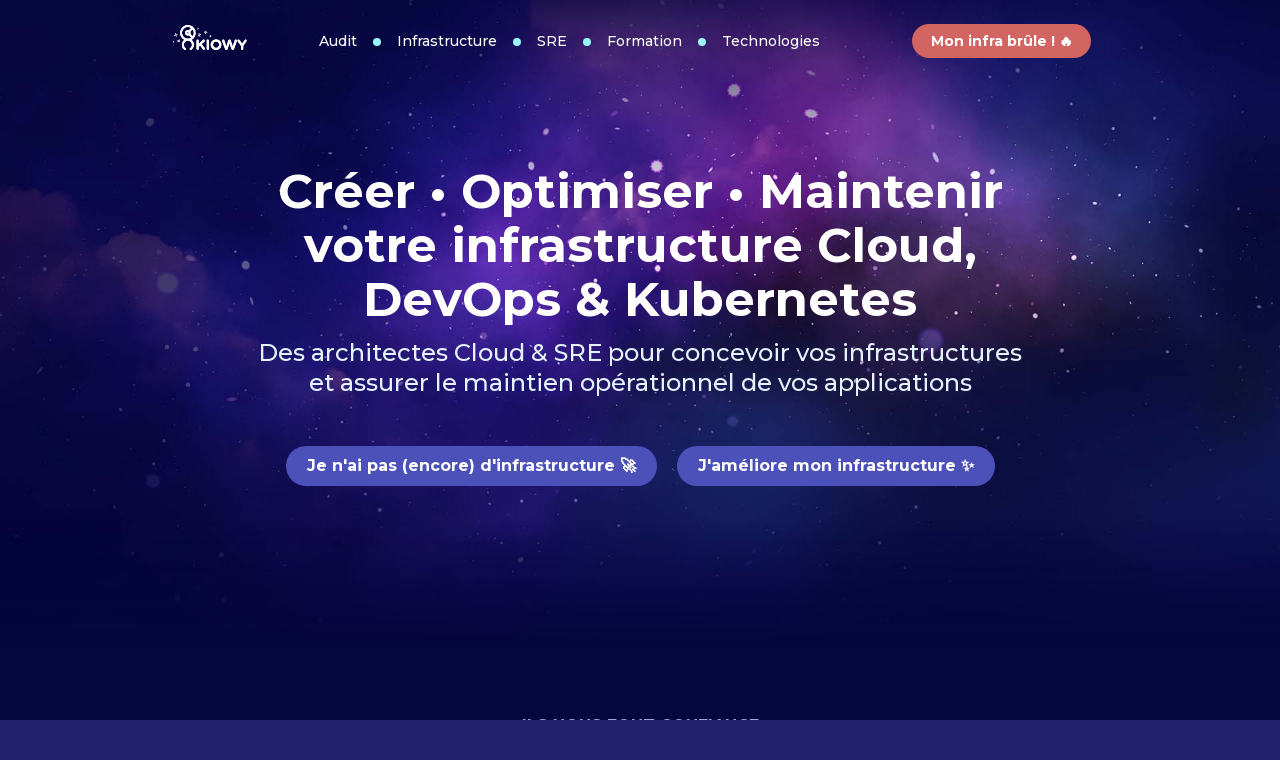

--- FILE ---
content_type: text/html; charset=utf-8
request_url: https://www.kiowy.com/blog/tag/kiowy_platform/
body_size: 13610
content:
<!DOCTYPE html>
<html lang="fr">
<head>
    <!-- Google Tag Manager -->
    <script type="5fb3f84196d5c4cddcc7c53a-text/javascript">(function (w, d, s, l, i) {
            w[l] = w[l] || [];
            w[l].push({
                'gtm.start':
                    new Date().getTime(), event: 'gtm.js'
            });
            var f = d.getElementsByTagName(s)[0],
                j = d.createElement(s), dl = l != 'dataLayer' ? '&l=' + l : '';
            j.async = true;
            j.src =
                'https://www.googletagmanager.com/gtm.js?id=' + i + dl;
            f.parentNode.insertBefore(j, f);
        })(window, document, 'script', 'dataLayer', 'GTM-KNNDWHC');</script>
    <!-- End Google Tag Manager -->
    <meta charset="UTF-8">
    <meta name="viewport" content="width=device-width, initial-scale=1.0">
    <link href="/style.css" rel="stylesheet">
    <link href="https://fonts.googleapis.com/icon?family=Material+Icons"
          rel="stylesheet">
    <link rel="apple-touch-icon" sizes="180x180" href="/apple-touch-icon.png">
    <link rel="icon" type="image/png" sizes="32x32" href="/favicon-32x32.png">
    <link rel="icon" type="image/png" sizes="16x16" href="/favicon-16x16.png">
    <link rel="manifest" href="/site.webmanifest">
    <script src="https://kit.fontawesome.com/3cd7260f49.js" crossorigin="anonymous" type="5fb3f84196d5c4cddcc7c53a-text/javascript"></script>
    <meta name="description" content="KIOWY accompagne vos équipes DevOps dans le déploiement d&#39;infrastructures Kubernetes. Découvrez toutes nos solutions Cloud Native.">
    <title>KIOWY - Infrastructure Cloud Native, DevOps et Kubernetes</title>
    <meta property="og:title" content="KIOWY - Infrastructure Cloud Native, DevOps et Kubernetes"/>
    <meta property="og:image" content="https://www.kiowy.com/assets/images/kiowy-thumbnail.png"/>
    <meta property="og:type" content="website"/>
    <meta property="og:url" content="https://www.kiowy.com/"/>
<script data-cfasync="false" nonce="0764f7dc-4869-44b6-876d-f9827c081668">try{(function(w,d){!function(j,k,l,m){if(j.zaraz)console.error("zaraz is loaded twice");else{j[l]=j[l]||{};j[l].executed=[];j.zaraz={deferred:[],listeners:[]};j.zaraz._v="5874";j.zaraz._n="0764f7dc-4869-44b6-876d-f9827c081668";j.zaraz.q=[];j.zaraz._f=function(n){return async function(){var o=Array.prototype.slice.call(arguments);j.zaraz.q.push({m:n,a:o})}};for(const p of["track","set","debug"])j.zaraz[p]=j.zaraz._f(p);j.zaraz.init=()=>{var q=k.getElementsByTagName(m)[0],r=k.createElement(m),s=k.getElementsByTagName("title")[0];s&&(j[l].t=k.getElementsByTagName("title")[0].text);j[l].x=Math.random();j[l].w=j.screen.width;j[l].h=j.screen.height;j[l].j=j.innerHeight;j[l].e=j.innerWidth;j[l].l=j.location.href;j[l].r=k.referrer;j[l].k=j.screen.colorDepth;j[l].n=k.characterSet;j[l].o=(new Date).getTimezoneOffset();if(j.dataLayer)for(const t of Object.entries(Object.entries(dataLayer).reduce((u,v)=>({...u[1],...v[1]}),{})))zaraz.set(t[0],t[1],{scope:"page"});j[l].q=[];for(;j.zaraz.q.length;){const w=j.zaraz.q.shift();j[l].q.push(w)}r.defer=!0;for(const x of[localStorage,sessionStorage])Object.keys(x||{}).filter(z=>z.startsWith("_zaraz_")).forEach(y=>{try{j[l]["z_"+y.slice(7)]=JSON.parse(x.getItem(y))}catch{j[l]["z_"+y.slice(7)]=x.getItem(y)}});r.referrerPolicy="origin";r.src="/cdn-cgi/zaraz/s.js?z="+btoa(encodeURIComponent(JSON.stringify(j[l])));q.parentNode.insertBefore(r,q)};["complete","interactive"].includes(k.readyState)?zaraz.init():j.addEventListener("DOMContentLoaded",zaraz.init)}}(w,d,"zarazData","script");window.zaraz._p=async d$=>new Promise(ea=>{if(d$){d$.e&&d$.e.forEach(eb=>{try{const ec=d.querySelector("script[nonce]"),ed=ec?.nonce||ec?.getAttribute("nonce"),ee=d.createElement("script");ed&&(ee.nonce=ed);ee.innerHTML=eb;ee.onload=()=>{d.head.removeChild(ee)};d.head.appendChild(ee)}catch(ef){console.error(`Error executing script: ${eb}\n`,ef)}});Promise.allSettled((d$.f||[]).map(eg=>fetch(eg[0],eg[1])))}ea()});zaraz._p({"e":["(function(w,d){})(window,document)"]});})(window,document)}catch(e){throw fetch("/cdn-cgi/zaraz/t"),e;};</script></head>
<body>
<!-- Google Tag Manager (noscript) -->
<noscript>
    <iframe src="https://www.googletagmanager.com/ns.html?id=GTM-KNNDWHC"
            height="0" width="0" style="display:none;visibility:hidden"></iframe>
</noscript>
<!-- End Google Tag Manager (noscript) -->
<div id="message-bar">
    <p> 👉 <br class="medium"><a id="message-bar-link" href="/blog/"> À découvrir dans notre dernier article de blog </a></p>
    <svg id="close-message" xmlns="http://www.w3.org/2000/svg" height="1.5rem" viewBox="0 0 24 24" width="1.5rem"
         fill="#FFFFFF">
        <path d="M0 0h24v24H0z" fill="none"/>
        <path d="M19 6.41L17.59 5 12 10.59 6.41 5 5 6.41 10.59 12 5 17.59 6.41 19 12 13.41 17.59 19 19 17.59 13.41 12z"/>
    </svg>
</div>
<nav id="toolbar" class="">
    <div class="mobile-only is-flex is-align-items-center burger">
                    <span class="material-icons" id="burger-button">
                        menu
                    </span>
    </div>
    <div class="left-side is-flex is-align-items-flex-end is-justify-content-center">
        <a href="/"><img loading="lazy" src="/assets/kiowy-logo.svg" class="kiowy-logo"></a>

        <a href="/audit-infrastructure/" class="nav-link desktop-only">Audit</a>
        <a href="/infrastructure-kubernetes/" class="nav-link desktop-only">Infrastructure</a>
        <a href="/maintien-operationnel/" class="nav-link desktop-only">SRE</a>
        <a href="/formations/" class="nav-link desktop-only">Formation</a>

        <div class="nav-link desktop-only">
            <div class="dropdown is-hoverable is-clickable">
                <div class="dropdown-trigger">
                    <span>Technologies</span>
                </div>
                <div class="dropdown-menu" role="menu">
                    <div class="dropdown-content">
                        <a href="/simplifiez-la-gestion-de-vos-conteneurs-avec-kubernetes/" class="dropdown-item">
                            Kubernetes
                        </a>
                        <a href="/hebergez-votre-infrastructure-sur-gcp/" class="dropdown-item">
                            Google Cloud Platform
                        </a>
                        <a href="/hebergez-votre-infrastructure-sur-aws/" class="dropdown-item">
                            AWS
                        </a>
                        <a href="/hebergez-votre-infrastructure-sur-azure/" class="dropdown-item">
                            Azure
                        </a>
                    </div>
                </div>
            </div>
        </div>

    </div>
    <div class="is-flex button-container is-align-items-flex-end desktop-only">
        <a href="/urgence-sre/" class="button is-danger is-rounded no-min-width">Mon infra brûle ! 🔥</a>
    </div>
    <div class="mobile-only invisible" id="right-burger">

    </div>
</nav>
<aside class="mobile-only" id="kiowy-menu">
    <div class="kiowy-menu" id="menu-inner">
           <span class="material-icons" id="close-menu">
                        close
                    </span>
        <div class="aside-content">
            <a href="/"><img loading="lazy" src="/assets/kiowy-logo.svg"></a>
            <a class="menu-title" href="/audit-infrastructure/">Audit</a>
            <a class="menu-title" href="/infrastructure-kubernetes/">Infrastructure</a>
            <a class="menu-title" href="/maintien-operationnel/">SRE</a>
            <a class="menu-title" href="/formations/">Formation</a>
            <a class="menu-title" href="/kiowy-academy/">KIOWY Academy</a>
            <p class="menu-title">Technologies</p>
            <ul>
                <li><a href="/simplifiez-la-gestion-de-vos-conteneurs-avec-kubernetes/">Kubernetes</a></li>
                <li><a href="/hebergez-votre-infrastructure-sur-gcp/">Google Cloud Platform</a></li>
                <li><a href="/hebergez-votre-infrastructure-sur-aws/">AWS</a></li>
                <li><a href="/hebergez-votre-infrastructure-sur-azure/">Azure</a></li>
            </ul>
        </div>
        <a href="/urgence-sre/" class="button is-danger is-rounded no-min-width ">Mon infra brûle ! 🔥</a>
    </div>
</aside>


<section class="header home is-justify-content-center">
    <div class="has-text-centered animate-fade-in">
        <h1 class="primary-title has-text-weight-bold mb-3">Créer • Optimiser • Maintenir<br>votre infrastructure Cloud, <br class="xxl"> DevOps & Kubernetes</h1>
        <h2 class="primary-subtitle mb-6">Des architectes Cloud & SRE pour concevoir vos infrastructures <br> et assurer le maintien opérationnel de vos applications</h2>
        <div class="button-container">
            <a class="button is-primary is-rounded dark" href="/infrastructure-kubernetes/">Je n'ai pas (encore) d'infrastructure 🚀</a>
            <a class="button is-primary is-rounded dark" href="/audit-infrastructure/">J'améliore mon infrastructure ✨</a>
            <a href="/urgence-sre/" class="mobile-only button is-danger is-rounded no-min-width">Mon infra brûle ! 🔥</a>
        </div>
    </div>
    <div class="gradient-home"></div>
</section>
<section class="partner-section">
    <div class="carousel scroll-locked">
        <span class="caption-title has-text-centered">ILS NOUS FONT CONFIANCE</span>

        <div class="carousel-container">
            <div class="carousel-inner" id="partner-carousel">
                <div class="carousel-item">
                    <img class="partner-logo" loading="lazy" src="/assets/partners/hpe_logo_white.svg">
                </div>
                <div class="carousel-item">
                    <img class="partner-logo" loading="lazy" src="/assets/partners/michelin_logo_white.svg">
                </div>
                <div class="carousel-item">
                    <img class="partner-logo" loading="lazy" src="/assets/partners/allianz_logo_white.svg">
                </div>
                <div class="carousel-item">
                    <img class="partner-logo vertical" loading="lazy" src="/assets/partners/lft_clermont_auvergne_white.png">
                </div>
                <div class="carousel-item">
                    <img class="partner-logo" loading="lazy" src="/assets/partners/ambient_logo_white.png">
                </div>
                <div class="carousel-item">
                    <img class="partner-logo vertical" loading="lazy" src="/assets/partners/bill_logo_white.png">
                </div>
                <div class="carousel-item">
                    <img class="partner-logo" loading="lazy" src="/assets/partners/cabinet_deneve_logo_blanc.svg">
                </div>
                <div class="carousel-item">
                    <img class="partner-logo" loading="lazy" src="/assets/partners/logo_francetv_white.png">
                </div>
                <div class="carousel-item">
                    <img class="partner-logo" loading="lazy" src="/assets/partners/logo_ubbik_white.png">
                </div>
                <div class="carousel-item">
                    <img class="partner-logo" loading="lazy" src="/assets/partners/syned_logo_white.svg">
                </div>
                <div class="carousel-item">
                    <img class="partner-logo" loading="lazy" src="/assets/partners/sncf.svg">
                </div>
                <div class="carousel-item">
                    <img class="partner-logo" loading="lazy" src="/assets/partners/veepee.svg">
                </div>
                <div class="carousel-item">
                    <img class="partner-logo" loading="lazy" src="/assets/partners/acta_ds_white_logo.png">
                </div>
                <div class="carousel-item">
                    <img class="partner-logo" loading="lazy" src="/assets/partners/finthesis_white_logo.png">
                </div>
                <div class="carousel-item">
                    <img class="partner-logo" loading="lazy" src="/assets/partners/delfingen_white_logo.png">
                </div>
                <div class="carousel-item">
                    <img class="partner-logo" loading="lazy" src="/assets/partners/yooz_white_logo.svg">
                </div>
                <div class="carousel-item">
                    <img class="partner-logo" loading="lazy" src="/assets/partners/cea_white_logo.svg">
                </div>
                <div class="carousel-item">
                    <img class="partner-logo" loading="lazy" src="/assets/partners/moody_logo_white.svg">
                </div>
            </div>
        </div>
        
        
        
    </div>
</section>
<script type="5fb3f84196d5c4cddcc7c53a-text/javascript" src="/scripts/polyfills/web-animations.min.js"></script>
<script type="5fb3f84196d5c4cddcc7c53a-text/javascript" src="/scripts/carousel2.js" breakpoint="599px"></script>
<section class="to-the-cloud" id="nos-offres">

    <span class="caption-title has-text-centered">BOOSTEZ VOS APPLICATIONS</span>
    <h2 class="title has-text-centered">Les avantages d’une infrastructure Cloud</h2>
    <div class="solutions-row">
        <div class="card">
            <img src="/assets/icones/icone_hautedisponibilite.svg">
            <h4>HAUTE DISPONIBILITÉ</h4>
            <p>Dites adieu aux applications down à cause d’une surcharge d’utilisateurs ou d’une erreur de code : nous nous assurons de la haute disponibilité de vos applications.</p>
        </div>
        <div class="card">
            <img src="/assets/icones/icone_reduccouts.svg">
            <h4>RÉDUCTION DES COÛTS</h4>
            <p>Optimisez et maîtrisez le coût de vos dépenses Cloud. Nous réalisons les infrastructures de vos projets en optimisant l’utilisation des ressources afin de réduire vos coûts.</p>
        </div>
        <div class="card">
            <img src="/assets/icones/icone_performance.svg">
            <h4>PERFORMANCE</h4>
            <p>Augmentez votre vitesse de déploiement : passez du dev à la prod en quelques secondes seulement ! 🚀 Nous gardons un oeil sur les indicateurs de performance de votre infrastructure.</p>
        </div>
        <div class="card">
            <img src="/assets/icones/icone_securite.svg">
            <h4>SÉCURITÉ</h4>
            <p>Dormez sur vos deux oreilles. Nous mettons en place toutes les mesures nécessaires pour garantir la sécurité de votre infrastructure dans le Cloud.</p>
        </div>
    </div>
    <div class="button-container">
        <a class="button is-rounded neon" onclick="if (!window.__cfRLUnblockHandlers) return false; goTo('#contact')" data-cf-modified-5fb3f84196d5c4cddcc7c53a-="">On discute de votre projet ?</a>
    </div>
</section>

<section class="nos-offres">
    <span class="caption-title has-text-centered">DÉCOUVREZ NOS OFFRES</span>
    <h2 class="title has-text-centered">Nos architectes vous accompagnent de la conception de votre infrastructure au maintien opérationnel de votre application</h2>
    <div class="steps-container">
        <div class="steps">
            <div class="step medium-text selected">Conception</div>
            <div class="step medium-text">SRE</div>
            <div class="step medium-text">Audit</div>
            <div class="step medium-text">Formation</div>
        </div>
        <div class="step-contents">
            <div class="step-content show">
                <div class="caption step-caption">CONCEPTION</div>
                <h2 class="title">Déployez vos infrastructures avec Kubernetes</h2>
                <p class="step-text">Vous recherchez une équipe pour assurer la migration et le déploiement de vos applications ? </p>
                <p><strong>Nous mettons à votre service nos compétences dans les technologies Cloud Native : Kubernetes, Terraform, Azure, AWS, Google Cloud…</strong></p>
                <a href="/devops" class="button is-primary is-rounded">Découvrez nos solutions DevOps 🚀</a>
            </div>
            <div class="step-content">
                <div class="caption step-caption">SRE</div>
                <h2 class="title">Externalisez la gestion de votre infrastructure Cloud</h2>
                <p class="step-text">Confiez votre infrastructure à notre équipe SRE qui assurera ses évolutions et son bon fonctionnement.</p>
                <p><strong>Notre équipe s’engage sur un niveau de disponibilité de vos applications (SLA).</strong></p>
                <a href="/maintien-operationnel" class="button is-primary is-rounded">Découvrez nos formules SRE 🚀</a>
            </div>
            <div class="step-content">
                <div class="caption step-caption">AUDIT</div>
                <h2 class="title">Envolez-vous aux côtés de votre architecte Cloud</h2>
                <p class="step-text">Vous recherchez la solution d’infrastructure optimale pour le lancement de votre projet ? Vous voulez partir à la conquête du Cloud mais vous ne savez pas par où commencer ? Ou vous avez besoin d’une analyse externe de votre application ?</p>
                <p><strong>Nos architectes Cloud vous accompagnent aussi bien pour la mise en place de votre projet que pour la réalisation d’audit sur votre infrastructure existante.</strong></p>
                <a href="/conseils" class="button is-primary is-rounded">Découvrez nos solutions Conseils & Audit 🚀</a>
            </div>
            <div class="step-content">
                <div class="caption step-caption">FORMATION</div>
                <h2 class="title">Formez-vous aux technologies Cloud Native</h2>
                <p class="step-text">KIOWY forme vos équipes DevOps aux technologies Cloud Native. Nos experts utilisent dans leur quotidien Kubernetes. Apprenez à maîtriser cet outil afin d’accélérer le déploiement de vos applications, en les rendant plus sécurisées et plus résilientes.</p>
                <p><strong>Kubernetes, Terraform, Istio, Prometheus, Azure, AWS ou encore Google Cloud n’auront bientôt plus de secret pour vous !</strong></p>
                <a href="/formations" class="button is-primary is-rounded">Découvrez toutes nos formations 🚀</a>
            </div>
        </div>
    </div>
</section>
<section class="kio-section desktop-only" id="astronaut-cloud-container">
    <span class="caption-title has-text-centered">AMÉLIOREZ VOTRE INFRASTRUCTURE</span>
    <h2 class="title has-text-centered">5 bonnes raisons de migrer votre infrastructure vers le Cloud</h2>
    <div class="columns">
        <div class="column is-flex is-flex-direction-column is-justify-content-space-between">
            <div class="key-point">DÉPLOYEZ PLUS RAPIDEMENT DE NOUVELLES FONCTIONNALITÉS</div>
            <div class="key-point">AMÉLIOREZ L’EFFICACITÉ DE VOTRE ÉQUIPE DEVOPS</div>
            <div class="key-point">SÉCURISEZ VOS APPLICATIONS</div>
        </div>
        <div class="column is-flex is-justify-content-center is-align-items-center">
            <div class="astronaut-cloud" id="astronaut-cloud">


    <img loading="lazy" class="astronaut-head" id="astronaut-head" src="/assets/astronaut-head.svg">
    <img loading="lazy" class="astronaut-body" src="/assets/astronaut-body.svg">


    <svg class="kiowy-stars-svg stars-left" xmlns="http://www.w3.org/2000/svg" viewBox="-10 -10 240 210">
        <path class="kiowy-star-branch little-star star"
              d="M2.81,14.4,8.2,16.72,5.88,22.11a4.64,4.64,0,1,0,8.52,3.67l2.32-5.39,5.4,2.32a4.64,4.64,0,0,0,3.66-8.52l-5.39-2.32,2.32-5.4a4.64,4.64,0,1,0-8.52-3.66L11.87,8.2,6.47,5.88A4.64,4.64,0,0,0,2.81,14.4Z"/>
        <g class="big-star star">
            <path class="kiowy-star-branch"
                  d="M44.75,169.68l5,15.4a7.2,7.2,0,0,0,6.83,5,7,7,0,0,0,2.24-.37,7.17,7.17,0,0,0,4.59-9.06l-5-15.4a7.19,7.19,0,1,0-13.66,4.47Z"/>
            <path class="kiowy-star-branch"
                  d="M34.68,138.93a7.19,7.19,0,0,0,6.83,4.95,7,7,0,0,0,2.24-.36,7.19,7.19,0,0,0,4.6-9.07l-5.05-15.4a7.19,7.19,0,0,0-13.66,4.48Z"/>
            <path class="kiowy-star-branch"
                  d="M61.93,154.23a7,7,0,0,0,2.23-.37l15.4-5a7.19,7.19,0,1,0-4.47-13.66l-15.4,5a7.2,7.2,0,0,0,2.24,14Z"/>
            <path class="kiowy-star-branch"
                  d="M8.94,164.38a7.19,7.19,0,0,0,6.83,5A7,7,0,0,0,18,169l15.4-5a7.19,7.19,0,0,0-4.47-13.66l-15.4,5A7.18,7.18,0,0,0,8.94,164.38Z"/>
        </g>
        <g class="medium-star star">
            <path class="kiowy-star-branch"
                  d="M188.13,96.85a7.2,7.2,0,0,0-7.36,7l-.33,13.65a7.18,7.18,0,0,0,7,7.36h.18a7.19,7.19,0,0,0,7.18-7l.33-13.64A7.19,7.19,0,0,0,188.13,96.85Z"/>
            <path class="kiowy-star-branch"
                  d="M188.44,84h.18a7.18,7.18,0,0,0,7.18-7l.34-13.64a7.18,7.18,0,0,0-7-7.36,7.3,7.3,0,0,0-7.37,7l-.33,13.64A7.18,7.18,0,0,0,188.44,84Z"/>
            <path class="kiowy-star-branch"
                  d="M215.55,98.27a7.19,7.19,0,0,0,.17-14.37l-13.64-.34a7.08,7.08,0,0,0-7.36,7,7.19,7.19,0,0,0,7,7.37l13.64.33Z"/>
            <path class="kiowy-star-branch"
                  d="M174.84,82.9l-13.64-.33a7.1,7.1,0,0,0-7.36,7,7.18,7.18,0,0,0,7,7.36l13.64.33h.18a7.19,7.19,0,0,0,.17-14.38Z"/>
        </g>
    </svg>
    <svg class="kiowy-stars-svg stars-right" xmlns="http://www.w3.org/2000/svg" viewBox="-10 -10 240 210">
        <path class="kiowy-star-branch little-star star"
              d="M2.81,14.4,8.2,16.72,5.88,22.11a4.64,4.64,0,1,0,8.52,3.67l2.32-5.39,5.4,2.32a4.64,4.64,0,0,0,3.66-8.52l-5.39-2.32,2.32-5.4a4.64,4.64,0,1,0-8.52-3.66L11.87,8.2,6.47,5.88A4.64,4.64,0,0,0,2.81,14.4Z"/>
        <g class="big-star star">
            <path class="kiowy-star-branch"
                  d="M44.75,169.68l5,15.4a7.2,7.2,0,0,0,6.83,5,7,7,0,0,0,2.24-.37,7.17,7.17,0,0,0,4.59-9.06l-5-15.4a7.19,7.19,0,1,0-13.66,4.47Z"/>
            <path class="kiowy-star-branch"
                  d="M34.68,138.93a7.19,7.19,0,0,0,6.83,4.95,7,7,0,0,0,2.24-.36,7.19,7.19,0,0,0,4.6-9.07l-5.05-15.4a7.19,7.19,0,0,0-13.66,4.48Z"/>
            <path class="kiowy-star-branch"
                  d="M61.93,154.23a7,7,0,0,0,2.23-.37l15.4-5a7.19,7.19,0,1,0-4.47-13.66l-15.4,5a7.2,7.2,0,0,0,2.24,14Z"/>
            <path class="kiowy-star-branch"
                  d="M8.94,164.38a7.19,7.19,0,0,0,6.83,5A7,7,0,0,0,18,169l15.4-5a7.19,7.19,0,0,0-4.47-13.66l-15.4,5A7.18,7.18,0,0,0,8.94,164.38Z"/>
        </g>
        <g class="medium-star star">
            <path class="kiowy-star-branch"
                  d="M188.13,96.85a7.2,7.2,0,0,0-7.36,7l-.33,13.65a7.18,7.18,0,0,0,7,7.36h.18a7.19,7.19,0,0,0,7.18-7l.33-13.64A7.19,7.19,0,0,0,188.13,96.85Z"/>
            <path class="kiowy-star-branch"
                  d="M188.44,84h.18a7.18,7.18,0,0,0,7.18-7l.34-13.64a7.18,7.18,0,0,0-7-7.36,7.3,7.3,0,0,0-7.37,7l-.33,13.64A7.18,7.18,0,0,0,188.44,84Z"/>
            <path class="kiowy-star-branch"
                  d="M215.55,98.27a7.19,7.19,0,0,0,.17-14.37l-13.64-.34a7.08,7.08,0,0,0-7.36,7,7.19,7.19,0,0,0,7,7.37l13.64.33Z"/>
            <path class="kiowy-star-branch"
                  d="M174.84,82.9l-13.64-.33a7.1,7.1,0,0,0-7.36,7,7.18,7.18,0,0,0,7,7.36l13.64.33h.18a7.19,7.19,0,0,0,.17-14.38Z"/>
        </g>
    </svg>
</div>
<script type="5fb3f84196d5c4cddcc7c53a-text/javascript">
    const astronaut = document.getElementById("astronaut-head")
    document.getElementById("astronaut-cloud-container").addEventListener('mousemove', e => {
        const parent = astronaut.offsetParent
        const center_x = (parent.offsetLeft) + (astronaut.width / 2) + astronaut.offsetLeft;
        const center_y = (parent.getBoundingClientRect().y) + (astronaut.height / 2);
        const x = e.clientX;
        const y = e.clientY;

        var radians = Math.atan2(x - center_x, y - center_y);
        var degree = (radians * (180 / Math.PI) * -1) + 90;
        astronaut.style['-moz-transform'] = 'rotate(' + degree + 'deg)';
        astronaut.style.transform = 'rotate(' + degree + 'deg)';
        // img.css('-webkit-transform', 'rotate(' + degree + 'deg)');
        // img.css('-o-transform', 'rotate(' + degree + 'deg)');
        // img.css('-ms-transform', 'rotate(' + degree + 'deg)');
    });

    var funcd
    function debounce(func, wait, immediate) {
        var timeout;
        funcd = func
        return function() {
            var context = this, args = arguments;
            var later = function() {
                timeout = null;
                if (!immediate) funcd.apply(context, args);
            };
            var callNow = immediate && !timeout;
            if(!timeout)
                timeout = setTimeout(later, wait);
            if (callNow) func.apply(context, args);
        };
    };
</script>
        </div>
        <div class="column is-flex is-flex-direction-column is-justify-content-center">
            <div class="key-point margin-4">AUGMENTEZ LA DISPONIBILITÉ DE VOS APPLICATIONS</div>
            <div class="key-point">RÉDUISEZ LE COÛT GLOBAL DE VOS INFRASTRUCTURES</div>
        </div>
    </div>
</section>
<section class="mobile-only kio-section has-text-centered">
    <span class="caption-title has-text-centered">AMÉLIOREZ VOTRE INFRASTRUCTURE</span>
    <h2 class="title has-text-centered">5 bonnes raisons de migrer votre infrastructure vers le Cloud</h2>
    <div class="key-point">DÉPLOYEZ PLUS RAPIDEMENT DE NOUVELLES FONCTIONNALITÉS</div>
    <div class="key-point-separator"></div>
    <div class="key-point">RÉDUISEZ LE COÛT GLOBAL DE VOS INFRASTRUCTURES</div>
    <div class="key-point-separator"></div>
    <div class="key-point">AMÉLIOREZ L’EFFICACITÉ DE VOTRE ÉQUIPE DEVOPS</div>
    <div class="key-point-separator"></div>
    <div class="key-point">AUGMENTEZ LA DISPONIBILITÉ DE VOS APPLICATIONS</div>
    <div class="key-point-separator"></div>
    <div class="key-point">SÉCURISEZ VOS APPLICATIONS</div>
</section>















    <section>
        <div class="contact-section medium-text" id="contact">
            <div class="text-side">
                <h2 class="title"> Parlez-nous de votre projet ! </h2>
                <p>
                    Un projet ? Une question ? Écrivez-nous, nous vous répondrons très vite. 🚀
                </p>
                <p class="big-text">
                    <div class="contact-infos"><div><i class="fas fa-envelope"></i><a href="/cdn-cgi/l/email-protection" class="__cf_email__" data-cfemail="1179747d7d7e517a787e66683f727e7c">[email&#160;protected]</a></div><div><i class="fas fa-phone-alt"></i>04 44 05 27 12</div></div>
                </p>
                <div class="gradient-container desktop">
                    <div class="gradient-content">
                        <p class="is-bold">Suivez toutes nos aventures</p><div class="is-flex is-align-items-center addr"> <div class="socials">
            <a href="https://www.linkedin.com/company/kiowy/" target="_blank">
                <svg class="tamere" version="1.1" id="Layer_1" xmlns="http://www.w3.org/2000/svg"
                     xmlns:xlink="http://www.w3.org/1999/xlink"
                     viewBox="0 0 382 382" style="enable-background:new 0 0 382 382;" xml:space="preserve">
                <path d="M347.445,0H34.555C15.471,0,0,15.471,0,34.555v312.889C0,366.529,15.471,382,34.555,382h312.889
                    C366.529,382,382,366.529,382,347.444V34.555C382,15.471,366.529,0,347.445,0z M118.207,329.844c0,5.554-4.502,10.056-10.056,10.056
                    H65.345c-5.554,0-10.056-4.502-10.056-10.056V150.403c0-5.554,4.502-10.056,10.056-10.056h42.806
                    c5.554,0,10.056,4.502,10.056,10.056V329.844z M86.748,123.432c-22.459,0-40.666-18.207-40.666-40.666S64.289,42.1,86.748,42.1
                    s40.666,18.207,40.666,40.666S109.208,123.432,86.748,123.432z M341.91,330.654c0,5.106-4.14,9.246-9.246,9.246H286.73
                    c-5.106,0-9.246-4.14-9.246-9.246v-84.168c0-12.556,3.683-55.021-32.813-55.021c-28.309,0-34.051,29.066-35.204,42.11v97.079
                    c0,5.106-4.139,9.246-9.246,9.246h-44.426c-5.106,0-9.246-4.14-9.246-9.246V149.593c0-5.106,4.14-9.246,9.246-9.246h44.426
                    c5.106,0,9.246,4.14,9.246,9.246v15.655c10.497-15.753,26.097-27.912,59.312-27.912c73.552,0,73.131,68.716,73.131,106.472
                    L341.91,330.654L341.91,330.654z"/>
            </svg>
            </a>
            <a href="https://discord.gg/pRBnAUv4Dr" target="_blank">
                <svg xmlns="http://www.w3.org/2000/svg" viewBox="0 0 71 55">
                    <g clip-path="url(#clip0)">
                        <path d="M60.1045 4.8978C55.5792 2.8214 50.7265 1.2916 45.6527 0.41542C45.5603 0.39851 45.468 0.440769
                        45.4204 0.525289C44.7963 1.6353 44.105 3.0834 43.6209 4.2216C38.1637 3.4046 32.7345 3.4046 27.3892 4.2216C26.905
                        3.0581 26.1886 1.6353 25.5617 0.525289C25.5141 0.443589 25.4218 0.40133 25.3294 0.41542C20.2584 1.2888 15.4057
                        2.8186 10.8776 4.8978C10.8384 4.9147 10.8048 4.9429 10.7825 4.9795C1.57795 18.7309 -0.943561 32.1443 0.293408
                        45.3914C0.299005 45.4562 0.335386 45.5182 0.385761 45.5576C6.45866 50.0174 12.3413 52.7249 18.1147 54.5195C18.2071
                        54.5477 18.305 54.5139 18.3638 54.4378C19.7295 52.5728 20.9469 50.6063 21.9907 48.5383C22.0523 48.4172 21.9935
                        48.2735 21.8676 48.2256C19.9366 47.4931 18.0979 46.6 16.3292 45.5858C16.1893 45.5041 16.1781 45.304 16.3068 45.2082C16.679
                        44.9293 17.0513 44.6391 17.4067 44.3461C17.471 44.2926 17.5606 44.2813 17.6362 44.3151C29.2558 49.6202 41.8354 49.6202 53.3179
                        44.3151C53.3935 44.2785 53.4831 44.2898 53.5502 44.3433C53.9057 44.6363 54.2779 44.9293 54.6529 45.2082C54.7816 45.304 54.7732
                        45.5041 54.6333 45.5858C52.8646 46.6197 51.0259 47.4931 49.0921 48.2228C48.9662 48.2707 48.9102 48.4172 48.9718 48.5383C50.038
                        50.6034 51.2554 52.5699 52.5959 54.435C52.6519 54.5139 52.7526 54.5477 52.845 54.5195C58.6464 52.7249 64.529 50.0174 70.6019
                        45.5576C70.6551 45.5182 70.6887 45.459 70.6943 45.3942C72.1747 30.0791 68.2147 16.7757 60.1968 4.9823C60.1772 4.9429 60.1437
                        4.9147 60.1045 4.8978ZM23.7259 37.3253C20.2276 37.3253 17.3451 34.1136 17.3451 30.1693C17.3451 26.225 20.1717 23.0133 23.7259
                        23.0133C27.308 23.0133 30.1626 26.2532 30.1066 30.1693C30.1066 34.1136 27.28 37.3253 23.7259 37.3253ZM47.3178 37.3253C43.8196
                        37.3253 40.9371 34.1136 40.9371 30.1693C40.9371 26.225 43.7636 23.0133 47.3178 23.0133C50.9 23.0133 53.7545 26.2532 53.6986
                        30.1693C53.6986 34.1136 50.9 37.3253 47.3178 37.3253Z"
                        />
                    </g>
                    <defs>
                        <clipPath id="clip0">
                            <rect width="71" height="55"/>
                        </clipPath>
                    </defs>
                </svg>
            </a>
            <a href="https://github.com/kiowy-org" target="_blank">
                <svg version="1.1" id="Capa_1" xmlns="http://www.w3.org/2000/svg"
                     xmlns:xlink="http://www.w3.org/1999/xlink"
                     viewBox="0 0 438.549 438.549"
                     style="enable-background:new 0 0 438.549 438.549;"
                     xml:space="preserve">
                <g>
                    <path d="M409.132,114.573c-19.608-33.596-46.205-60.194-79.798-79.8C295.736,15.166,259.057,5.365,219.271,5.365
                        c-39.781,0-76.472,9.804-110.063,29.408c-33.596,19.605-60.192,46.204-79.8,79.8C9.803,148.168,0,184.854,0,224.63
                        c0,47.78,13.94,90.745,41.827,128.906c27.884,38.164,63.906,64.572,108.063,79.227c5.14,0.954,8.945,0.283,11.419-1.996
                        c2.475-2.282,3.711-5.14,3.711-8.562c0-0.571-0.049-5.708-0.144-15.417c-0.098-9.709-0.144-18.179-0.144-25.406l-6.567,1.136
                        c-4.187,0.767-9.469,1.092-15.846,1c-6.374-0.089-12.991-0.757-19.842-1.999c-6.854-1.231-13.229-4.086-19.13-8.559
                        c-5.898-4.473-10.085-10.328-12.56-17.556l-2.855-6.57c-1.903-4.374-4.899-9.233-8.992-14.559
                        c-4.093-5.331-8.232-8.945-12.419-10.848l-1.999-1.431c-1.332-0.951-2.568-2.098-3.711-3.429c-1.142-1.331-1.997-2.663-2.568-3.997
                        c-0.572-1.335-0.098-2.43,1.427-3.289c1.525-0.859,4.281-1.276,8.28-1.276l5.708,0.853c3.807,0.763,8.516,3.042,14.133,6.851
                        c5.614,3.806,10.229,8.754,13.846,14.842c4.38,7.806,9.657,13.754,15.846,17.847c6.184,4.093,12.419,6.136,18.699,6.136
                        c6.28,0,11.704-0.476,16.274-1.423c4.565-0.952,8.848-2.383,12.847-4.285c1.713-12.758,6.377-22.559,13.988-29.41
                        c-10.848-1.14-20.601-2.857-29.264-5.14c-8.658-2.286-17.605-5.996-26.835-11.14c-9.235-5.137-16.896-11.516-22.985-19.126
                        c-6.09-7.614-11.088-17.61-14.987-29.979c-3.901-12.374-5.852-26.648-5.852-42.826c0-23.035,7.52-42.637,22.557-58.817
                        c-7.044-17.318-6.379-36.732,1.997-58.24c5.52-1.715,13.706-0.428,24.554,3.853c10.85,4.283,18.794,7.952,23.84,10.994
                        c5.046,3.041,9.089,5.618,12.135,7.708c17.705-4.947,35.976-7.421,54.818-7.421s37.117,2.474,54.823,7.421l10.849-6.849
                        c7.419-4.57,16.18-8.758,26.262-12.565c10.088-3.805,17.802-4.853,23.134-3.138c8.562,21.509,9.325,40.922,2.279,58.24
                        c15.036,16.18,22.559,35.787,22.559,58.817c0,16.178-1.958,30.497-5.853,42.966c-3.9,12.471-8.941,22.457-15.125,29.979
                        c-6.191,7.521-13.901,13.85-23.131,18.986c-9.232,5.14-18.182,8.85-26.84,11.136c-8.662,2.286-18.415,4.004-29.263,5.146
                        c9.894,8.562,14.842,22.077,14.842,40.539v60.237c0,3.422,1.19,6.279,3.572,8.562c2.379,2.279,6.136,2.95,11.276,1.995
                        c44.163-14.653,80.185-41.062,108.068-79.226c27.88-38.161,41.825-81.126,41.825-128.906
                        C438.536,184.851,428.728,148.168,409.132,114.573z"/>
                </svg>
            </a>
        </div></div>
                    </div>
                    <div class="gradient-background"></div>
                </div>
            </div>
            <div class="form-side">
                <form id="contact-form">
                    <div class="field">
                        <div class="control">
                            <input class="input is-large" type="text" placeholder="Prénom *" name="firstname"
                                   id="firstname"
                                   required>
                        </div>
                    </div>
                    <div class="field">
                        <div class="control">
                            <input class="input is-large" type="text" placeholder="Nom *" name="lastname" id="lastname"
                                   required>
                        </div>
                    </div>
                    <div class="field">
                        <div class="control">
                            <input class="input is-large" type="email" placeholder="Email *" name="mail" id="mail"
                                   required>
                        </div>
                    </div>
                    <div class="horizontal-field">
                        <div class="field">
                            <div class="control">
                                <input class="input is-large" type="tel" placeholder="Téléphone" name="phone" id="phone">
                            </div>
                        </div>
                        <div class="field">
                            <div class="control">
                                <input class="input is-large" type="text" placeholder="Votre entreprise" name="company"
                                       id="company">
                            </div>
                        </div>
                    </div>
                    <div class="field">
                        <div class="control">
                        <input class="input is-large" type="text" placeholder="Objet" name="subject" id="subject" >
                        </div>
                    </div>
                    <div class="field">
                        <div class="control">
                        <textarea class="textarea is-large" placeholder="Votre message *" name="message" id="message"
                                  required></textarea>
                        </div>
                    </div>
                    <button class="button is-rounded is-primary send-button" type="submit">Envoyer 🚀</button>
                    <p style="font-size: 10px;">
                        Les informations que vous nous transmettez seront utilisées uniquement par notre équipe afin de
                        répondre au mieux à votre question.
                        N'hésitez pas à consulter notre <a href="/confidentialite/">politique de confidentialité</a>
                        pour en savoir plus sur comment nous protégeons vos données.
                    </p>
                </form>
            </div>








        </div>
        

        
    </section>
    <div class="notification is-success is-hidden" id="notif-success">
        Le message à été envoyé.
    </div>
    <script data-cfasync="false" src="/cdn-cgi/scripts/5c5dd728/cloudflare-static/email-decode.min.js"></script><script type="5fb3f84196d5c4cddcc7c53a-text/javascript">

        function contactModelToSlackPayload(contactModel) {
            return {
                text: "Nouveau message depuis le site",
                blocks: [
                    {
                        type: "section",
                        text: {
                            type:"mrkdwn",
                            text: "Nouveau message depuis le site"
                        }
                    },
                    {
                        type:"section",
                        fields: [
                            {
                                type:"mrkdwn",
                                text: "*Nom :*\n" + contactModel.firstname + " " + contactModel.lastname
                            },
                            {
                                type:"mrkdwn",
                                text: "*Entreprise :*\n" + contactModel.company
                            },
                            {
                                type:"mrkdwn",
                                text: "*Email :*\n" + contactModel.mail
                            },
                            {
                                type:"mrkdwn",
                                text: "*Tel :*\n" + contactModel.phone
                            }
                        ]
                    },
                    {
                        type:"section",
                        text: {
                            type: "mrkdwn",
                            text: "*Message :*\n" + contactModel.message
                        }
                    }
                ]
            }
        }


        const form = document.getElementById("contact-form")
        const notif = document.getElementById("notif-success")
        form.addEventListener('submit', e => {
            e.preventDefault();
            const data = new FormData(e.target);
            const slackData = contactModelToSlackPayload(Object.fromEntries(data.entries()))
            const xhr = new XMLHttpRequest();
            xhr.onload = function(){
                form.reset();
                notif.classList.remove('is-hidden');
                setTimeout(() => notif.classList.add('is-hidden'), 5000)
            } // success case
            xhr.onerror = function(){ alert (xhr.responseText); } // failure case
            xhr.open ('POST', 'https://hooks.slack.com/services/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', true);
            xhr.send (JSON.stringify(slackData));
        });

        
        function contactAbout(fromURL) {
            try {
                url = new URL(fromURL);
            } catch (_) {
                return;
            }

            var subjects =  {
                "offre":  "Bonjour c'est pour une question sur une offre"
            }

            contactSubject = url.hash.slice(1, -1)

            // Write subject
            const subjectField = document.getElementById('subject');
            subjectField.value = subjects[contactSubject];
        }
        
    </script>












<div class="kubernetes">
    <h3>Donnez nous Kubernetes, nous vous emmènerons sur la lune !</h3>
</div>

<script type="5fb3f84196d5c4cddcc7c53a-text/javascript">

    if (window.matchMedia("(min-width: 960px)").matches) {
        const steps = document.getElementsByClassName('step')
        const stepContent = document.getElementsByClassName('step-content')

        const initialStep = document.getElementsByClassName('step selected')
        console.log(stepContent.item(2).getBoundingClientRect())
        const h = stepContent.item(2).scrollHeight;
        const section = document.getElementsByClassName("steps-container")[0]

        section.style.height = h + "px";

        function select(evt, step, index) {
            evt.preventDefault();
            evt.stopPropagation();
            for (let el of stepContent) {
                if (el.classList.contains("show")) {
                    el.classList.remove('show');
                }
            }
            stepContent.item(index).classList.add('show');
            for (let el of steps) {
                el.classList.remove('selected');
            }
            step.classList.add('selected')
        }

        for (let index = 0; index < steps.length; index++) {
            const step = steps.item(index);
            step.addEventListener('mouseenter', evt => {
                select(evt, step, index)
            });
            step.addEventListener('click', evt => {
                select(evt, step, index)
            });
            // stepContent.item(index).addEventListener(click, evt => evt.stopPropagation())
        }
    } else {
        const steps = document.getElementsByClassName('step-caption')
        const stepContent = document.getElementsByClassName('step-content')

        const initialStep = document.getElementsByClassName('step selected')

        function selectM(evt, step, index, c) {

            for (let el of c) {
                if (el.classList.contains("show")) {
                    el.classList.remove('show');
                }
            }
            c.item(index).classList.add('show');
            for (let el of steps) {
                el.classList.remove('selected');
            }
            step.classList.add('selected')
        }
        for (let index = 0; index < steps.length; index++) {
            const step = steps.item(index);

            console.log(step)
            stepContent.item(index).addEventListener('click', function(evt)  {
                selectM(evt, step, index, stepContent)
            });
        }
    }
</script>

<footer class="has-background-grey-dark">
    <div class="footer-container">
        <div class="footer-picture column is-one-quarter is-flex is-align-items-center desktop-only">
            <img loading="lazy" src="/assets/kiowy.svg">
        </div>
        <div class="links-container">
            <div class="has-text-white links-col">
                <div class="col-title mb-3">À propos</div>
                <a href="/notre-aventure/" class="neon-link light">Notre aventure</a>
                <a href="/contact/" class="neon-link light">Nous contacter</a>
                <a href="https://fr.indeed.com/cmp/Ov-Corporation/faq"
                   target="_blank" class="neon-link light">Nous rejoindre</a>
                <a href="/blog/" class="neon-link light">Blog</a>
                <a href="/presse/" class="neon-link light">Presse</a>
            </div>
            <div class="has-text-white links-col">
                <div class="col-title mb-3">Nos offres</div>
                <a href="/audit-infrastructure/" class="neon-link light">Audit</a>
                <a href="/infrastructure-kubernetes/" class="neon-link light">Infrastructure</a>
                <a href="/maintien-operationnel/" class="neon-link light">SRE</a>
                <a href="/formations/" class="neon-link light">Formation</a>
                <a href="/kiowy-academy/" class="neon-link light">KIOWY Academy</a>
            </div>
            <div class="links-col">
                <a href="/contact/" class="button is-primary is-rounded has-text-white">Contact</a>
                <div class="socials">
                    <a class="social-link" href="https://www.linkedin.com/company/kiowy/" target="_blank">
                        <svg class="tamere" version="1.1" id="Layer_1" xmlns="http://www.w3.org/2000/svg"
                             xmlns:xlink="http://www.w3.org/1999/xlink"
                             viewBox="0 0 382 382" style="enable-background:new 0 0 382 382;" xml:space="preserve">
                <path d="M347.445,0H34.555C15.471,0,0,15.471,0,34.555v312.889C0,366.529,15.471,382,34.555,382h312.889
                    C366.529,382,382,366.529,382,347.444V34.555C382,15.471,366.529,0,347.445,0z M118.207,329.844c0,5.554-4.502,10.056-10.056,10.056
                    H65.345c-5.554,0-10.056-4.502-10.056-10.056V150.403c0-5.554,4.502-10.056,10.056-10.056h42.806
                    c5.554,0,10.056,4.502,10.056,10.056V329.844z M86.748,123.432c-22.459,0-40.666-18.207-40.666-40.666S64.289,42.1,86.748,42.1
                    s40.666,18.207,40.666,40.666S109.208,123.432,86.748,123.432z M341.91,330.654c0,5.106-4.14,9.246-9.246,9.246H286.73
                    c-5.106,0-9.246-4.14-9.246-9.246v-84.168c0-12.556,3.683-55.021-32.813-55.021c-28.309,0-34.051,29.066-35.204,42.11v97.079
                    c0,5.106-4.139,9.246-9.246,9.246h-44.426c-5.106,0-9.246-4.14-9.246-9.246V149.593c0-5.106,4.14-9.246,9.246-9.246h44.426
                    c5.106,0,9.246,4.14,9.246,9.246v15.655c10.497-15.753,26.097-27.912,59.312-27.912c73.552,0,73.131,68.716,73.131,106.472
                    L341.91,330.654L341.91,330.654z"/>
            </svg>
                    </a>
                    <a class="social-link" href="https://www.instagram.com/kiowy_team/" target="_blank">
                        <svg xmlns="http://www.w3.org/2000/svg" xmlns:xlink="http://www.w3.org/1999/xlink" fill="#FFFFFF" id="Layer_1" viewBox="0 0 169.063 169.063" xml:space="preserve">
                        <g>
                            <path d="M122.406,0H46.654C20.929,0,0,20.93,0,46.655v75.752c0,25.726,20.929,46.655,46.654,46.655h75.752   c25.727,0,46.656-20.93,46.656-46.655V46.655C169.063,20.93,148.133,0,122.406,0z M154.063,122.407   c0,17.455-14.201,31.655-31.656,31.655H46.654C29.2,154.063,15,139.862,15,122.407V46.655C15,29.201,29.2,15,46.654,15h75.752   c17.455,0,31.656,14.201,31.656,31.655V122.407z"/>
                            <path d="M84.531,40.97c-24.021,0-43.563,19.542-43.563,43.563c0,24.02,19.542,43.561,43.563,43.561s43.563-19.541,43.563-43.561   C128.094,60.512,108.552,40.97,84.531,40.97z M84.531,113.093c-15.749,0-28.563-12.812-28.563-28.561   c0-15.75,12.813-28.563,28.563-28.563s28.563,12.813,28.563,28.563C113.094,100.281,100.28,113.093,84.531,113.093z"/>
                            <path d="M129.921,28.251c-2.89,0-5.729,1.17-7.77,3.22c-2.051,2.04-3.23,4.88-3.23,7.78c0,2.891,1.18,5.73,3.23,7.78   c2.04,2.04,4.88,3.22,7.77,3.22c2.9,0,5.73-1.18,7.78-3.22c2.05-2.05,3.22-4.89,3.22-7.78c0-2.9-1.17-5.74-3.22-7.78   C135.661,29.421,132.821,28.251,129.921,28.251z"/>
                        </g>
                        </svg>
                    </a>
                    <a class="social-link" href="https://github.com/kiowy-org" target="_blank">
                        <svg version="1.1" id="Capa_1" xmlns="http://www.w3.org/2000/svg"
                             xmlns:xlink="http://www.w3.org/1999/xlink"
                             viewBox="0 0 438.549 438.549"
                             style="enable-background:new 0 0 438.549 438.549;"
                             xml:space="preserve">
                <g>
                    <path d="M409.132,114.573c-19.608-33.596-46.205-60.194-79.798-79.8C295.736,15.166,259.057,5.365,219.271,5.365
                        c-39.781,0-76.472,9.804-110.063,29.408c-33.596,19.605-60.192,46.204-79.8,79.8C9.803,148.168,0,184.854,0,224.63
                        c0,47.78,13.94,90.745,41.827,128.906c27.884,38.164,63.906,64.572,108.063,79.227c5.14,0.954,8.945,0.283,11.419-1.996
                        c2.475-2.282,3.711-5.14,3.711-8.562c0-0.571-0.049-5.708-0.144-15.417c-0.098-9.709-0.144-18.179-0.144-25.406l-6.567,1.136
                        c-4.187,0.767-9.469,1.092-15.846,1c-6.374-0.089-12.991-0.757-19.842-1.999c-6.854-1.231-13.229-4.086-19.13-8.559
                        c-5.898-4.473-10.085-10.328-12.56-17.556l-2.855-6.57c-1.903-4.374-4.899-9.233-8.992-14.559
                        c-4.093-5.331-8.232-8.945-12.419-10.848l-1.999-1.431c-1.332-0.951-2.568-2.098-3.711-3.429c-1.142-1.331-1.997-2.663-2.568-3.997
                        c-0.572-1.335-0.098-2.43,1.427-3.289c1.525-0.859,4.281-1.276,8.28-1.276l5.708,0.853c3.807,0.763,8.516,3.042,14.133,6.851
                        c5.614,3.806,10.229,8.754,13.846,14.842c4.38,7.806,9.657,13.754,15.846,17.847c6.184,4.093,12.419,6.136,18.699,6.136
                        c6.28,0,11.704-0.476,16.274-1.423c4.565-0.952,8.848-2.383,12.847-4.285c1.713-12.758,6.377-22.559,13.988-29.41
                        c-10.848-1.14-20.601-2.857-29.264-5.14c-8.658-2.286-17.605-5.996-26.835-11.14c-9.235-5.137-16.896-11.516-22.985-19.126
                        c-6.09-7.614-11.088-17.61-14.987-29.979c-3.901-12.374-5.852-26.648-5.852-42.826c0-23.035,7.52-42.637,22.557-58.817
                        c-7.044-17.318-6.379-36.732,1.997-58.24c5.52-1.715,13.706-0.428,24.554,3.853c10.85,4.283,18.794,7.952,23.84,10.994
                        c5.046,3.041,9.089,5.618,12.135,7.708c17.705-4.947,35.976-7.421,54.818-7.421s37.117,2.474,54.823,7.421l10.849-6.849
                        c7.419-4.57,16.18-8.758,26.262-12.565c10.088-3.805,17.802-4.853,23.134-3.138c8.562,21.509,9.325,40.922,2.279,58.24
                        c15.036,16.18,22.559,35.787,22.559,58.817c0,16.178-1.958,30.497-5.853,42.966c-3.9,12.471-8.941,22.457-15.125,29.979
                        c-6.191,7.521-13.901,13.85-23.131,18.986c-9.232,5.14-18.182,8.85-26.84,11.136c-8.662,2.286-18.415,4.004-29.263,5.146
                        c9.894,8.562,14.842,22.077,14.842,40.539v60.237c0,3.422,1.19,6.279,3.572,8.562c2.379,2.279,6.136,2.95,11.276,1.995
                        c44.163-14.653,80.185-41.062,108.068-79.226c27.88-38.161,41.825-81.126,41.825-128.906
                        C438.536,184.851,428.728,148.168,409.132,114.573z"/>
                </svg>
                    </a>
                </div>
            </div>
        </div>
    </div>
    <div class="has-text-white mt-6 bottom-links desktop-only">
        <a class="neon-link light" href="/legal/">Mentions légales</a>
        <a class="neon-link light" href="/confidentialite/">Confidentialité</a>
        <span class="flex-spacer"></span>
    </div>
</footer>
<!-- Cloudflare Pages Analytics --><script defer src='https://static.cloudflareinsights.com/beacon.min.js' data-cf-beacon='{"token": "f0319cb5e4884315a0190e3c30c4e276"}' type="5fb3f84196d5c4cddcc7c53a-text/javascript"></script><!-- Cloudflare Pages Analytics --><script src="/cdn-cgi/scripts/7d0fa10a/cloudflare-static/rocket-loader.min.js" data-cf-settings="5fb3f84196d5c4cddcc7c53a-|49" defer></script><script defer src="https://static.cloudflareinsights.com/beacon.min.js/vcd15cbe7772f49c399c6a5babf22c1241717689176015" integrity="sha512-ZpsOmlRQV6y907TI0dKBHq9Md29nnaEIPlkf84rnaERnq6zvWvPUqr2ft8M1aS28oN72PdrCzSjY4U6VaAw1EQ==" data-cf-beacon='{"rayId":"9c111cc6abcd8682","version":"2025.9.1","serverTiming":{"name":{"cfExtPri":true,"cfEdge":true,"cfOrigin":true,"cfL4":true,"cfSpeedBrain":true,"cfCacheStatus":true}},"token":"d4525eca116e4f6e87f2974e6815a24b","b":1}' crossorigin="anonymous"></script>
</body>
<script type="5fb3f84196d5c4cddcc7c53a-text/javascript">

    // let axeptio = document.getElementById('axeptio_overlay')
    // let axeptio_button = null
    // let checkExist = setInterval(function () {
    //     axeptio = document.getElementById('axeptio_overlay')
    //     if (axeptio) {
    //         axeptio_button = axeptio.querySelector('div button')
    //         axeptio_button.id = 'kiowy_axeptio_button'
    //         clearInterval(checkExist);
    //     }
    // }, 100);

    const toolbar = document.getElementById('toolbar')
    window.addEventListener('scroll', function (e) {
        if (window.pageYOffset === 0 && !false) {
            toolbar.classList.remove('toolbar')
        } else {
            toolbar.classList.add('toolbar')
        }
        if ((window.innerHeight + window.pageYOffset) >= document.body.offsetHeight - 20) {
            axeptio_button.classList.add('hide')
        } else {
            axeptio_button.classList.remove('hide')
        }
    });

    const burgerButton = document.getElementById('burger-button')
    const asideMenu = document.getElementById('kiowy-menu')
    const menuInner = document.getElementById('menu-inner')
    const rightBurger = document.getElementById('right-burger')
    const closeMenu = document.getElementById('close-menu')

    function close() {
        asideMenu.classList.remove('show')
        rightBurger.classList.add('invisible')
        axeptio_button.classList.remove('right')
    }

    menuInner.addEventListener('click', function (e) {
        e.stopPropagation()
    })
    closeMenu.addEventListener('click', close)
    asideMenu.addEventListener('click', close)
    burgerButton.addEventListener('click', function () {
        asideMenu.classList.add('show')
        rightBurger.classList.remove('invisible')
        axeptio_button.classList.add('right')
    })

    function goTo(target) {
        const element = document.querySelector(target)
        const topPos = element.getBoundingClientRect().top + window.pageYOffset

        window.scrollTo({
            top: topPos,
            behavior: 'smooth'
        })
    }

    const newsletterButton = document.getElementById('newsletter-button')
    const mailInput = document.getElementById('newsletter-mail')

    if (newsletterButton) {
        newsletterButton.addEventListener('click', function () {
            window.location.assign('/newsletter/?email=' + mailInput.value)
        })
    }

    // const messageBar = document.getElementById('message-bar')
    // const header = document.querySelector('section.header')
    // const body = document.body;
    // if (!sessionStorage.getItem("hide-topbar") && window.innerWidth >= 960) {
    //     messageBar.classList.add('show')
    //     toolbar.classList.add('with-message')
    //     header.classList.add('with-message')
    //     body.classList.add('with-message')
    // }
    //
    // document.getElementById('close-message').addEventListener('click', function () {
    //     messageBar.classList.remove('show')
    //     toolbar.classList.remove('with-message')
    //     header.classList.remove('with-message')
    //     body.classList.remove('with-message')
    //
    //     sessionStorage.setItem("hide-topbar", true);
    // })
    //
    // document.getElementById('message-bar-link').addEventListener('click', function () {
    //     messageBar.classList.remove('show')
    //     toolbar.classList.remove('with-message')
    //     header.classList.remove('with-message')
    //     body.classList.remove('with-message')
    //
    //     sessionStorage.setItem("hide-topbar", true);
    // })
</script>
</html>

--- FILE ---
content_type: text/css; charset=utf-8
request_url: https://www.kiowy.com/style.css
body_size: 45666
content:
/*! bulma.io v0.9.2 | MIT License | github.com/jgthms/bulma */@import"https://fonts.googleapis.com/css2?family=Montserrat:ital,wght@0,100;0,200;0,300;0,400;0,500;0,600;0,700;0,800;0,900;1,100;1,200;1,300;1,400;1,500;1,600;1,700;1,800;1,900&display=swap";.pagination-previous,.pagination-next,.pagination-link,.pagination-ellipsis,.file-cta,.file-name,.select select,.textarea,.input,.button{-moz-appearance:none;-webkit-appearance:none;align-items:center;border:1px solid transparent;border-radius:4px;box-shadow:none;display:inline-flex;font-size:1rem;height:2.5em;justify-content:flex-start;line-height:1.5;padding-bottom:calc(0.5em - 1px);padding-left:calc(0.75em - 1px);padding-right:calc(0.75em - 1px);padding-top:calc(0.5em - 1px);position:relative;vertical-align:top}.pagination-previous:focus,.pagination-next:focus,.pagination-link:focus,.pagination-ellipsis:focus,.file-cta:focus,.file-name:focus,.select select:focus,.textarea:focus,.input:focus,.button:focus,.is-focused.pagination-previous,.is-focused.pagination-next,.is-focused.pagination-link,.is-focused.pagination-ellipsis,.is-focused.file-cta,.is-focused.file-name,.select select.is-focused,.is-focused.textarea,.is-focused.input,.is-focused.button,.pagination-previous:active,.pagination-next:active,.pagination-link:active,.pagination-ellipsis:active,.file-cta:active,.file-name:active,.select select:active,.textarea:active,.input:active,.button:active,.is-active.pagination-previous,.is-active.pagination-next,.is-active.pagination-link,.is-active.pagination-ellipsis,.is-active.file-cta,.is-active.file-name,.select select.is-active,.is-active.textarea,.is-active.input,.is-active.button{outline:none}[disabled].pagination-previous,[disabled].pagination-next,[disabled].pagination-link,[disabled].pagination-ellipsis,[disabled].file-cta,[disabled].file-name,.select select[disabled],[disabled].textarea,[disabled].input,[disabled].button,fieldset[disabled] .pagination-previous,fieldset[disabled] .pagination-next,fieldset[disabled] .pagination-link,fieldset[disabled] .pagination-ellipsis,fieldset[disabled] .file-cta,fieldset[disabled] .file-name,fieldset[disabled] .select select,.select fieldset[disabled] select,fieldset[disabled] .textarea,fieldset[disabled] .input,fieldset[disabled] .button{cursor:not-allowed}.is-unselectable,.tabs,.pagination-previous,.pagination-next,.pagination-link,.pagination-ellipsis,.breadcrumb,.file,.button{-webkit-touch-callout:none;-webkit-user-select:none;-moz-user-select:none;-ms-user-select:none;user-select:none}.navbar-link:not(.is-arrowless)::after,.select:not(.is-multiple):not(.is-loading)::after{border:3px solid transparent;border-radius:2px;border-right:0;border-top:0;content:" ";display:block;height:.625em;margin-top:-0.4375em;pointer-events:none;position:absolute;top:50%;transform:rotate(-45deg);transform-origin:center;width:.625em}.tabs:not(:last-child),.pagination:not(:last-child),.message:not(:last-child),.level:not(:last-child),.breadcrumb:not(:last-child),.highlight:not(:last-child),.block:not(:last-child),.title:not(:last-child),section.divide .text-side h2:not(:last-child),.subtitle:not(:last-child),.table-container:not(:last-child),.table:not(:last-child),.progress:not(:last-child),.notification:not(:last-child),.content:not(:last-child),.box:not(:last-child){margin-bottom:1.5rem}.modal-close,.delete{-webkit-touch-callout:none;-webkit-user-select:none;-moz-user-select:none;-ms-user-select:none;user-select:none;-moz-appearance:none;-webkit-appearance:none;background-color:rgba(5,5,63,.2);border:none;border-radius:290486px;cursor:pointer;pointer-events:auto;display:inline-block;flex-grow:0;flex-shrink:0;font-size:0;height:20px;max-height:20px;max-width:20px;min-height:20px;min-width:20px;outline:none;position:relative;vertical-align:top;width:20px}.modal-close::before,.delete::before,.modal-close::after,.delete::after{background-color:#fff;content:"";display:block;left:50%;position:absolute;top:50%;transform:translateX(-50%) translateY(-50%) rotate(45deg);transform-origin:center center}.modal-close::before,.delete::before{height:2px;width:50%}.modal-close::after,.delete::after{height:50%;width:2px}.modal-close:hover,.delete:hover,.modal-close:focus,.delete:focus{background-color:rgba(5,5,63,.3)}.modal-close:active,.delete:active{background-color:rgba(5,5,63,.4)}.is-small.modal-close,.is-small.delete{height:16px;max-height:16px;max-width:16px;min-height:16px;min-width:16px;width:16px}.is-medium.modal-close,.is-medium.delete{height:24px;max-height:24px;max-width:24px;min-height:24px;min-width:24px;width:24px}.is-large.modal-close,.is-large.delete{height:32px;max-height:32px;max-width:32px;min-height:32px;min-width:32px;width:32px}.control.is-loading::after,.select.is-loading::after,.loader,.button.is-loading::after{-webkit-animation:spinAround 500ms infinite linear;animation:spinAround 500ms infinite linear;border:2px solid #dbdbdb;border-radius:290486px;border-right-color:transparent;border-top-color:transparent;content:"";display:block;height:1em;position:relative;width:1em}.hero-video,.is-overlay,.modal-background,.modal,.image.is-square img,.image.is-square .has-ratio,.image.is-1by1 img,.image.is-1by1 .has-ratio,.image.is-5by4 img,.image.is-5by4 .has-ratio,.image.is-4by3 img,.image.is-4by3 .has-ratio,.image.is-3by2 img,.image.is-3by2 .has-ratio,.image.is-5by3 img,.image.is-5by3 .has-ratio,.image.is-16by9 img,.image.is-16by9 .has-ratio,.image.is-2by1 img,.image.is-2by1 .has-ratio,.image.is-3by1 img,.image.is-3by1 .has-ratio,.image.is-4by5 img,.image.is-4by5 .has-ratio,.image.is-3by4 img,.image.is-3by4 .has-ratio,.image.is-2by3 img,.image.is-2by3 .has-ratio,.image.is-3by5 img,.image.is-3by5 .has-ratio,.image.is-9by16 img,.image.is-9by16 .has-ratio,.image.is-1by2 img,.image.is-1by2 .has-ratio,.image.is-1by3 img,.image.is-1by3 .has-ratio{bottom:0;left:0;position:absolute;right:0;top:0}/*! minireset.css v0.0.6 | MIT License | github.com/jgthms/minireset.css */html,body,p,ol,ul,li,dl,dt,dd,blockquote,figure,fieldset,legend,textarea,pre,iframe,hr,h1,h2,h3,h4,h5,h6{margin:0;padding:0}h1,h2,h3,h4,h5,h6{font-size:100%;font-weight:normal}ul{list-style:none}button,input,select,textarea{margin:0}html{box-sizing:border-box}*,*::before,*::after{box-sizing:inherit}img,video{height:auto;max-width:100%}iframe{border:0}table{border-collapse:collapse;border-spacing:0}td,th{padding:0}td:not([align]),th:not([align]){text-align:inherit}html{background-color:#fff;font-size:16px;-moz-osx-font-smoothing:grayscale;-webkit-font-smoothing:antialiased;min-width:300px;overflow-x:hidden;overflow-y:scroll;text-rendering:optimizeLegibility;-webkit-text-size-adjust:100%;-moz-text-size-adjust:100%;text-size-adjust:100%}article,aside,figure,footer,header,hgroup,section{display:block}body,button,input,optgroup,select,textarea{font-family:"Montserrat"}code,pre{-moz-osx-font-smoothing:auto;-webkit-font-smoothing:auto;font-family:monospace}body{color:#05053f;font-size:1em;font-weight:400;line-height:1.5}a{color:#4b51b8;cursor:pointer;text-decoration:none}a strong{color:currentColor}a:hover{color:#05053f}code{background-color:#f5f5f5;color:#da1039;font-size:.875em;font-weight:normal;padding:.25em .5em .25em}hr{background-color:#f5f5f5;border:none;display:block;height:2px;margin:1.5rem 0}img{height:auto;max-width:100%}input[type=checkbox],input[type=radio]{vertical-align:baseline}small{font-size:.875em}span{font-style:inherit;font-weight:inherit}strong{color:#05053f;font-weight:700}fieldset{border:none}pre{-webkit-overflow-scrolling:touch;background-color:#f5f5f5;color:#05053f;font-size:.875em;overflow-x:auto;padding:1.25rem 1.5rem;white-space:pre;word-wrap:normal}pre code{background-color:transparent;color:currentColor;font-size:1em;padding:0}table td,table th{vertical-align:top}table td:not([align]),table th:not([align]){text-align:inherit}table th{color:#05053f}@-webkit-keyframes spinAround{from{transform:rotate(0deg)}to{transform:rotate(359deg)}}@keyframes spinAround{from{transform:rotate(0deg)}to{transform:rotate(359deg)}}.box{background-color:#fff;border-radius:6px;box-shadow:0 .5em 1em -0.125em rgba(5,5,63,.1),0 0px 0 1px rgba(5,5,63,.02);color:#05053f;display:block;padding:1.25rem}a.box:hover,a.box:focus{box-shadow:0 .5em 1em -0.125em rgba(5,5,63,.1),0 0 0 1px #4b51b8}a.box:active{box-shadow:inset 0 1px 2px rgba(5,5,63,.2),0 0 0 1px #4b51b8}.button{background-color:#fff;border-color:#dbdbdb;border-width:1px;color:#05053f;cursor:pointer;justify-content:center;padding-bottom:calc(0.5em - 1px);padding-left:1em;padding-right:1em;padding-top:calc(0.5em - 1px);text-align:center;white-space:nowrap}.button strong{color:inherit}.button .icon,.button .icon.is-small,.button .icon.is-medium,.button .icon.is-large{height:1.5em;width:1.5em}.button .icon:first-child:not(:last-child){margin-left:calc(-0.5em - 1px);margin-right:.25em}.button .icon:last-child:not(:first-child){margin-left:.25em;margin-right:calc(-0.5em - 1px)}.button .icon:first-child:last-child{margin-left:calc(-0.5em - 1px);margin-right:calc(-0.5em - 1px)}.button:hover,.button.is-hovered{border-color:#94d3de;color:#05053f}.button:focus,.button.is-focused{border-color:#3273dc;color:#05053f}.button:focus:not(:active),.button.is-focused:not(:active){box-shadow:0 0 0 .125em rgba(75,81,184,.25)}.button:active,.button.is-active{border-color:#05053f;color:#05053f}.button.is-text{background-color:transparent;border-color:transparent;color:#05053f;text-decoration:underline}.button.is-text:hover,.button.is-text.is-hovered,.button.is-text:focus,.button.is-text.is-focused{background-color:#f5f5f5;color:#05053f}.button.is-text:active,.button.is-text.is-active{background-color:#e8e8e8;color:#05053f}.button.is-text[disabled],fieldset[disabled] .button.is-text{background-color:transparent;border-color:transparent;box-shadow:none}.button.is-ghost{background:none;border-color:transparent;color:#4b51b8;text-decoration:none}.button.is-ghost:hover,.button.is-ghost.is-hovered{color:#4b51b8;text-decoration:underline}.button.is-white{background-color:#fff;border-color:transparent;color:#05053f}.button.is-white:hover,.button.is-white.is-hovered{background-color:#f9f9f9;border-color:transparent;color:#05053f}.button.is-white:focus,.button.is-white.is-focused{border-color:transparent;color:#05053f}.button.is-white:focus:not(:active),.button.is-white.is-focused:not(:active){box-shadow:0 0 0 .125em rgba(255,255,255,.25)}.button.is-white:active,.button.is-white.is-active{background-color:#f2f2f2;border-color:transparent;color:#05053f}.button.is-white[disabled],fieldset[disabled] .button.is-white{background-color:#fff;border-color:transparent;box-shadow:none}.button.is-white.is-inverted{background-color:#05053f;color:#fff}.button.is-white.is-inverted:hover,.button.is-white.is-inverted.is-hovered{background-color:#030327}.button.is-white.is-inverted[disabled],fieldset[disabled] .button.is-white.is-inverted{background-color:#05053f;border-color:transparent;box-shadow:none;color:#fff}.button.is-white.is-loading::after{border-color:transparent transparent #05053f #05053f !important}.button.is-white.is-outlined{background-color:transparent;border-color:#fff;color:#fff}.button.is-white.is-outlined:hover,.button.is-white.is-outlined.is-hovered,.button.is-white.is-outlined:focus,.button.is-white.is-outlined.is-focused{background-color:#fff;border-color:#fff;color:#05053f}.button.is-white.is-outlined.is-loading::after{border-color:transparent transparent #fff #fff !important}.button.is-white.is-outlined.is-loading:hover::after,.button.is-white.is-outlined.is-loading.is-hovered::after,.button.is-white.is-outlined.is-loading:focus::after,.button.is-white.is-outlined.is-loading.is-focused::after{border-color:transparent transparent #05053f #05053f !important}.button.is-white.is-outlined[disabled],fieldset[disabled] .button.is-white.is-outlined{background-color:transparent;border-color:#fff;box-shadow:none;color:#fff}.button.is-white.is-inverted.is-outlined{background-color:transparent;border-color:#05053f;color:#05053f}.button.is-white.is-inverted.is-outlined:hover,.button.is-white.is-inverted.is-outlined.is-hovered,.button.is-white.is-inverted.is-outlined:focus,.button.is-white.is-inverted.is-outlined.is-focused{background-color:#05053f;color:#fff}.button.is-white.is-inverted.is-outlined.is-loading:hover::after,.button.is-white.is-inverted.is-outlined.is-loading.is-hovered::after,.button.is-white.is-inverted.is-outlined.is-loading:focus::after,.button.is-white.is-inverted.is-outlined.is-loading.is-focused::after{border-color:transparent transparent #fff #fff !important}.button.is-white.is-inverted.is-outlined[disabled],fieldset[disabled] .button.is-white.is-inverted.is-outlined{background-color:transparent;border-color:#05053f;box-shadow:none;color:#05053f}.button.is-black{background-color:#05053f;border-color:transparent;color:#fff}.button.is-black:hover,.button.is-black.is-hovered{background-color:#040433;border-color:transparent;color:#fff}.button.is-black:focus,.button.is-black.is-focused{border-color:transparent;color:#fff}.button.is-black:focus:not(:active),.button.is-black.is-focused:not(:active){box-shadow:0 0 0 .125em rgba(5,5,63,.25)}.button.is-black:active,.button.is-black.is-active{background-color:#030327;border-color:transparent;color:#fff}.button.is-black[disabled],fieldset[disabled] .button.is-black{background-color:#05053f;border-color:transparent;box-shadow:none}.button.is-black.is-inverted{background-color:#fff;color:#05053f}.button.is-black.is-inverted:hover,.button.is-black.is-inverted.is-hovered{background-color:#f2f2f2}.button.is-black.is-inverted[disabled],fieldset[disabled] .button.is-black.is-inverted{background-color:#fff;border-color:transparent;box-shadow:none;color:#05053f}.button.is-black.is-loading::after{border-color:transparent transparent #fff #fff !important}.button.is-black.is-outlined{background-color:transparent;border-color:#05053f;color:#05053f}.button.is-black.is-outlined:hover,.button.is-black.is-outlined.is-hovered,.button.is-black.is-outlined:focus,.button.is-black.is-outlined.is-focused{background-color:#05053f;border-color:#05053f;color:#fff}.button.is-black.is-outlined.is-loading::after{border-color:transparent transparent #05053f #05053f !important}.button.is-black.is-outlined.is-loading:hover::after,.button.is-black.is-outlined.is-loading.is-hovered::after,.button.is-black.is-outlined.is-loading:focus::after,.button.is-black.is-outlined.is-loading.is-focused::after{border-color:transparent transparent #fff #fff !important}.button.is-black.is-outlined[disabled],fieldset[disabled] .button.is-black.is-outlined{background-color:transparent;border-color:#05053f;box-shadow:none;color:#05053f}.button.is-black.is-inverted.is-outlined{background-color:transparent;border-color:#fff;color:#fff}.button.is-black.is-inverted.is-outlined:hover,.button.is-black.is-inverted.is-outlined.is-hovered,.button.is-black.is-inverted.is-outlined:focus,.button.is-black.is-inverted.is-outlined.is-focused{background-color:#fff;color:#05053f}.button.is-black.is-inverted.is-outlined.is-loading:hover::after,.button.is-black.is-inverted.is-outlined.is-loading.is-hovered::after,.button.is-black.is-inverted.is-outlined.is-loading:focus::after,.button.is-black.is-inverted.is-outlined.is-loading.is-focused::after{border-color:transparent transparent #05053f #05053f !important}.button.is-black.is-inverted.is-outlined[disabled],fieldset[disabled] .button.is-black.is-inverted.is-outlined{background-color:transparent;border-color:#fff;box-shadow:none;color:#fff}.button.is-light{background-color:#318ce7;border-color:transparent;color:#fff}.button.is-light:hover,.button.is-light.is-hovered{background-color:#2686e6;border-color:transparent;color:#fff}.button.is-light:focus,.button.is-light.is-focused{border-color:transparent;color:#fff}.button.is-light:focus:not(:active),.button.is-light.is-focused:not(:active){box-shadow:0 0 0 .125em rgba(49,140,231,.25)}.button.is-light:active,.button.is-light.is-active{background-color:#1b7fe4;border-color:transparent;color:#fff}.button.is-light[disabled],fieldset[disabled] .button.is-light{background-color:#318ce7;border-color:transparent;box-shadow:none}.button.is-light.is-inverted{background-color:#fff;color:#318ce7}.button.is-light.is-inverted:hover,.button.is-light.is-inverted.is-hovered{background-color:#f2f2f2}.button.is-light.is-inverted[disabled],fieldset[disabled] .button.is-light.is-inverted{background-color:#fff;border-color:transparent;box-shadow:none;color:#318ce7}.button.is-light.is-loading::after{border-color:transparent transparent #fff #fff !important}.button.is-light.is-outlined{background-color:transparent;border-color:#318ce7;color:#318ce7}.button.is-light.is-outlined:hover,.button.is-light.is-outlined.is-hovered,.button.is-light.is-outlined:focus,.button.is-light.is-outlined.is-focused{background-color:#318ce7;border-color:#318ce7;color:#fff}.button.is-light.is-outlined.is-loading::after{border-color:transparent transparent #318ce7 #318ce7 !important}.button.is-light.is-outlined.is-loading:hover::after,.button.is-light.is-outlined.is-loading.is-hovered::after,.button.is-light.is-outlined.is-loading:focus::after,.button.is-light.is-outlined.is-loading.is-focused::after{border-color:transparent transparent #fff #fff !important}.button.is-light.is-outlined[disabled],fieldset[disabled] .button.is-light.is-outlined{background-color:transparent;border-color:#318ce7;box-shadow:none;color:#318ce7}.button.is-light.is-inverted.is-outlined{background-color:transparent;border-color:#fff;color:#fff}.button.is-light.is-inverted.is-outlined:hover,.button.is-light.is-inverted.is-outlined.is-hovered,.button.is-light.is-inverted.is-outlined:focus,.button.is-light.is-inverted.is-outlined.is-focused{background-color:#fff;color:#318ce7}.button.is-light.is-inverted.is-outlined.is-loading:hover::after,.button.is-light.is-inverted.is-outlined.is-loading.is-hovered::after,.button.is-light.is-inverted.is-outlined.is-loading:focus::after,.button.is-light.is-inverted.is-outlined.is-loading.is-focused::after{border-color:transparent transparent #318ce7 #318ce7 !important}.button.is-light.is-inverted.is-outlined[disabled],fieldset[disabled] .button.is-light.is-inverted.is-outlined{background-color:transparent;border-color:#fff;box-shadow:none;color:#fff}.button.is-dark{background-color:#05053f;border-color:transparent;color:#fff}.button.is-dark:hover,.button.is-dark.is-hovered{background-color:#040433;border-color:transparent;color:#fff}.button.is-dark:focus,.button.is-dark.is-focused{border-color:transparent;color:#fff}.button.is-dark:focus:not(:active),.button.is-dark.is-focused:not(:active){box-shadow:0 0 0 .125em rgba(5,5,63,.25)}.button.is-dark:active,.button.is-dark.is-active{background-color:#030327;border-color:transparent;color:#fff}.button.is-dark[disabled],fieldset[disabled] .button.is-dark{background-color:#05053f;border-color:transparent;box-shadow:none}.button.is-dark.is-inverted{background-color:#fff;color:#05053f}.button.is-dark.is-inverted:hover,.button.is-dark.is-inverted.is-hovered{background-color:#f2f2f2}.button.is-dark.is-inverted[disabled],fieldset[disabled] .button.is-dark.is-inverted{background-color:#fff;border-color:transparent;box-shadow:none;color:#05053f}.button.is-dark.is-loading::after{border-color:transparent transparent #fff #fff !important}.button.is-dark.is-outlined{background-color:transparent;border-color:#05053f;color:#05053f}.button.is-dark.is-outlined:hover,.button.is-dark.is-outlined.is-hovered,.button.is-dark.is-outlined:focus,.button.is-dark.is-outlined.is-focused{background-color:#05053f;border-color:#05053f;color:#fff}.button.is-dark.is-outlined.is-loading::after{border-color:transparent transparent #05053f #05053f !important}.button.is-dark.is-outlined.is-loading:hover::after,.button.is-dark.is-outlined.is-loading.is-hovered::after,.button.is-dark.is-outlined.is-loading:focus::after,.button.is-dark.is-outlined.is-loading.is-focused::after{border-color:transparent transparent #fff #fff !important}.button.is-dark.is-outlined[disabled],fieldset[disabled] .button.is-dark.is-outlined{background-color:transparent;border-color:#05053f;box-shadow:none;color:#05053f}.button.is-dark.is-inverted.is-outlined{background-color:transparent;border-color:#fff;color:#fff}.button.is-dark.is-inverted.is-outlined:hover,.button.is-dark.is-inverted.is-outlined.is-hovered,.button.is-dark.is-inverted.is-outlined:focus,.button.is-dark.is-inverted.is-outlined.is-focused{background-color:#fff;color:#05053f}.button.is-dark.is-inverted.is-outlined.is-loading:hover::after,.button.is-dark.is-inverted.is-outlined.is-loading.is-hovered::after,.button.is-dark.is-inverted.is-outlined.is-loading:focus::after,.button.is-dark.is-inverted.is-outlined.is-loading.is-focused::after{border-color:transparent transparent #05053f #05053f !important}.button.is-dark.is-inverted.is-outlined[disabled],fieldset[disabled] .button.is-dark.is-inverted.is-outlined{background-color:transparent;border-color:#fff;box-shadow:none;color:#fff}.button.is-primary{background-color:#4b51b8;border-color:transparent;color:#fff}.button.is-primary:hover,.button.is-primary.is-hovered{background-color:#464cb1;border-color:transparent;color:#fff}.button.is-primary:focus,.button.is-primary.is-focused{border-color:transparent;color:#fff}.button.is-primary:focus:not(:active),.button.is-primary.is-focused:not(:active){box-shadow:0 0 0 .125em rgba(75,81,184,.25)}.button.is-primary:active,.button.is-primary.is-active{background-color:#4248a7;border-color:transparent;color:#fff}.button.is-primary[disabled],fieldset[disabled] .button.is-primary{background-color:#4b51b8;border-color:transparent;box-shadow:none}.button.is-primary.is-inverted{background-color:#fff;color:#4b51b8}.button.is-primary.is-inverted:hover,.button.is-primary.is-inverted.is-hovered{background-color:#f2f2f2}.button.is-primary.is-inverted[disabled],fieldset[disabled] .button.is-primary.is-inverted{background-color:#fff;border-color:transparent;box-shadow:none;color:#4b51b8}.button.is-primary.is-loading::after{border-color:transparent transparent #fff #fff !important}.button.is-primary.is-outlined{background-color:transparent;border-color:#4b51b8;color:#4b51b8}.button.is-primary.is-outlined:hover,.button.is-primary.is-outlined.is-hovered,.button.is-primary.is-outlined:focus,.button.is-primary.is-outlined.is-focused{background-color:#4b51b8;border-color:#4b51b8;color:#fff}.button.is-primary.is-outlined.is-loading::after{border-color:transparent transparent #4b51b8 #4b51b8 !important}.button.is-primary.is-outlined.is-loading:hover::after,.button.is-primary.is-outlined.is-loading.is-hovered::after,.button.is-primary.is-outlined.is-loading:focus::after,.button.is-primary.is-outlined.is-loading.is-focused::after{border-color:transparent transparent #fff #fff !important}.button.is-primary.is-outlined[disabled],fieldset[disabled] .button.is-primary.is-outlined{background-color:transparent;border-color:#4b51b8;box-shadow:none;color:#4b51b8}.button.is-primary.is-inverted.is-outlined{background-color:transparent;border-color:#fff;color:#fff}.button.is-primary.is-inverted.is-outlined:hover,.button.is-primary.is-inverted.is-outlined.is-hovered,.button.is-primary.is-inverted.is-outlined:focus,.button.is-primary.is-inverted.is-outlined.is-focused{background-color:#fff;color:#4b51b8}.button.is-primary.is-inverted.is-outlined.is-loading:hover::after,.button.is-primary.is-inverted.is-outlined.is-loading.is-hovered::after,.button.is-primary.is-inverted.is-outlined.is-loading:focus::after,.button.is-primary.is-inverted.is-outlined.is-loading.is-focused::after{border-color:transparent transparent #4b51b8 #4b51b8 !important}.button.is-primary.is-inverted.is-outlined[disabled],fieldset[disabled] .button.is-primary.is-inverted.is-outlined{background-color:transparent;border-color:#fff;box-shadow:none;color:#fff}.button.is-primary.is-light{background-color:#f0f1f9;color:#21216d}.button.is-primary.is-light:hover,.button.is-primary.is-light.is-hovered{background-color:#e7e8f6;border-color:transparent;color:#21216d}.button.is-primary.is-light:active,.button.is-primary.is-light.is-active{background-color:#dedff2;border-color:transparent;color:#21216d}.button.is-link{background-color:#4b51b8;border-color:transparent;color:#fff}.button.is-link:hover,.button.is-link.is-hovered{background-color:#464cb1;border-color:transparent;color:#fff}.button.is-link:focus,.button.is-link.is-focused{border-color:transparent;color:#fff}.button.is-link:focus:not(:active),.button.is-link.is-focused:not(:active){box-shadow:0 0 0 .125em rgba(75,81,184,.25)}.button.is-link:active,.button.is-link.is-active{background-color:#4248a7;border-color:transparent;color:#fff}.button.is-link[disabled],fieldset[disabled] .button.is-link{background-color:#4b51b8;border-color:transparent;box-shadow:none}.button.is-link.is-inverted{background-color:#fff;color:#4b51b8}.button.is-link.is-inverted:hover,.button.is-link.is-inverted.is-hovered{background-color:#f2f2f2}.button.is-link.is-inverted[disabled],fieldset[disabled] .button.is-link.is-inverted{background-color:#fff;border-color:transparent;box-shadow:none;color:#4b51b8}.button.is-link.is-loading::after{border-color:transparent transparent #fff #fff !important}.button.is-link.is-outlined{background-color:transparent;border-color:#4b51b8;color:#4b51b8}.button.is-link.is-outlined:hover,.button.is-link.is-outlined.is-hovered,.button.is-link.is-outlined:focus,.button.is-link.is-outlined.is-focused{background-color:#4b51b8;border-color:#4b51b8;color:#fff}.button.is-link.is-outlined.is-loading::after{border-color:transparent transparent #4b51b8 #4b51b8 !important}.button.is-link.is-outlined.is-loading:hover::after,.button.is-link.is-outlined.is-loading.is-hovered::after,.button.is-link.is-outlined.is-loading:focus::after,.button.is-link.is-outlined.is-loading.is-focused::after{border-color:transparent transparent #fff #fff !important}.button.is-link.is-outlined[disabled],fieldset[disabled] .button.is-link.is-outlined{background-color:transparent;border-color:#4b51b8;box-shadow:none;color:#4b51b8}.button.is-link.is-inverted.is-outlined{background-color:transparent;border-color:#fff;color:#fff}.button.is-link.is-inverted.is-outlined:hover,.button.is-link.is-inverted.is-outlined.is-hovered,.button.is-link.is-inverted.is-outlined:focus,.button.is-link.is-inverted.is-outlined.is-focused{background-color:#fff;color:#4b51b8}.button.is-link.is-inverted.is-outlined.is-loading:hover::after,.button.is-link.is-inverted.is-outlined.is-loading.is-hovered::after,.button.is-link.is-inverted.is-outlined.is-loading:focus::after,.button.is-link.is-inverted.is-outlined.is-loading.is-focused::after{border-color:transparent transparent #4b51b8 #4b51b8 !important}.button.is-link.is-inverted.is-outlined[disabled],fieldset[disabled] .button.is-link.is-inverted.is-outlined{background-color:transparent;border-color:#fff;box-shadow:none;color:#fff}.button.is-link.is-light{background-color:#f0f1f9;color:#474db3}.button.is-link.is-light:hover,.button.is-link.is-light.is-hovered{background-color:#e7e8f6;border-color:transparent;color:#474db3}.button.is-link.is-light:active,.button.is-link.is-light.is-active{background-color:#dedff2;border-color:transparent;color:#474db3}.button.is-info{background-color:#3298dc;border-color:transparent;color:#fff}.button.is-info:hover,.button.is-info.is-hovered{background-color:#2793da;border-color:transparent;color:#fff}.button.is-info:focus,.button.is-info.is-focused{border-color:transparent;color:#fff}.button.is-info:focus:not(:active),.button.is-info.is-focused:not(:active){box-shadow:0 0 0 .125em rgba(50,152,220,.25)}.button.is-info:active,.button.is-info.is-active{background-color:#238cd1;border-color:transparent;color:#fff}.button.is-info[disabled],fieldset[disabled] .button.is-info{background-color:#3298dc;border-color:transparent;box-shadow:none}.button.is-info.is-inverted{background-color:#fff;color:#3298dc}.button.is-info.is-inverted:hover,.button.is-info.is-inverted.is-hovered{background-color:#f2f2f2}.button.is-info.is-inverted[disabled],fieldset[disabled] .button.is-info.is-inverted{background-color:#fff;border-color:transparent;box-shadow:none;color:#3298dc}.button.is-info.is-loading::after{border-color:transparent transparent #fff #fff !important}.button.is-info.is-outlined{background-color:transparent;border-color:#3298dc;color:#3298dc}.button.is-info.is-outlined:hover,.button.is-info.is-outlined.is-hovered,.button.is-info.is-outlined:focus,.button.is-info.is-outlined.is-focused{background-color:#3298dc;border-color:#3298dc;color:#fff}.button.is-info.is-outlined.is-loading::after{border-color:transparent transparent #3298dc #3298dc !important}.button.is-info.is-outlined.is-loading:hover::after,.button.is-info.is-outlined.is-loading.is-hovered::after,.button.is-info.is-outlined.is-loading:focus::after,.button.is-info.is-outlined.is-loading.is-focused::after{border-color:transparent transparent #fff #fff !important}.button.is-info.is-outlined[disabled],fieldset[disabled] .button.is-info.is-outlined{background-color:transparent;border-color:#3298dc;box-shadow:none;color:#3298dc}.button.is-info.is-inverted.is-outlined{background-color:transparent;border-color:#fff;color:#fff}.button.is-info.is-inverted.is-outlined:hover,.button.is-info.is-inverted.is-outlined.is-hovered,.button.is-info.is-inverted.is-outlined:focus,.button.is-info.is-inverted.is-outlined.is-focused{background-color:#fff;color:#3298dc}.button.is-info.is-inverted.is-outlined.is-loading:hover::after,.button.is-info.is-inverted.is-outlined.is-loading.is-hovered::after,.button.is-info.is-inverted.is-outlined.is-loading:focus::after,.button.is-info.is-inverted.is-outlined.is-loading.is-focused::after{border-color:transparent transparent #3298dc #3298dc !important}.button.is-info.is-inverted.is-outlined[disabled],fieldset[disabled] .button.is-info.is-inverted.is-outlined{background-color:transparent;border-color:#fff;box-shadow:none;color:#fff}.button.is-info.is-light{background-color:#eef6fc;color:#1d72aa}.button.is-info.is-light:hover,.button.is-info.is-light.is-hovered{background-color:#e3f1fa;border-color:transparent;color:#1d72aa}.button.is-info.is-light:active,.button.is-info.is-light.is-active{background-color:#d8ebf8;border-color:transparent;color:#1d72aa}.button.is-success{background-color:#3eb2b2;border-color:transparent;color:#fff}.button.is-success:hover,.button.is-success.is-hovered{background-color:#3ba9a9;border-color:transparent;color:#fff}.button.is-success:focus,.button.is-success.is-focused{border-color:transparent;color:#fff}.button.is-success:focus:not(:active),.button.is-success.is-focused:not(:active){box-shadow:0 0 0 .125em rgba(62,178,178,.25)}.button.is-success:active,.button.is-success.is-active{background-color:#379f9f;border-color:transparent;color:#fff}.button.is-success[disabled],fieldset[disabled] .button.is-success{background-color:#3eb2b2;border-color:transparent;box-shadow:none}.button.is-success.is-inverted{background-color:#fff;color:#3eb2b2}.button.is-success.is-inverted:hover,.button.is-success.is-inverted.is-hovered{background-color:#f2f2f2}.button.is-success.is-inverted[disabled],fieldset[disabled] .button.is-success.is-inverted{background-color:#fff;border-color:transparent;box-shadow:none;color:#3eb2b2}.button.is-success.is-loading::after{border-color:transparent transparent #fff #fff !important}.button.is-success.is-outlined{background-color:transparent;border-color:#3eb2b2;color:#3eb2b2}.button.is-success.is-outlined:hover,.button.is-success.is-outlined.is-hovered,.button.is-success.is-outlined:focus,.button.is-success.is-outlined.is-focused{background-color:#3eb2b2;border-color:#3eb2b2;color:#fff}.button.is-success.is-outlined.is-loading::after{border-color:transparent transparent #3eb2b2 #3eb2b2 !important}.button.is-success.is-outlined.is-loading:hover::after,.button.is-success.is-outlined.is-loading.is-hovered::after,.button.is-success.is-outlined.is-loading:focus::after,.button.is-success.is-outlined.is-loading.is-focused::after{border-color:transparent transparent #fff #fff !important}.button.is-success.is-outlined[disabled],fieldset[disabled] .button.is-success.is-outlined{background-color:transparent;border-color:#3eb2b2;box-shadow:none;color:#3eb2b2}.button.is-success.is-inverted.is-outlined{background-color:transparent;border-color:#fff;color:#fff}.button.is-success.is-inverted.is-outlined:hover,.button.is-success.is-inverted.is-outlined.is-hovered,.button.is-success.is-inverted.is-outlined:focus,.button.is-success.is-inverted.is-outlined.is-focused{background-color:#fff;color:#3eb2b2}.button.is-success.is-inverted.is-outlined.is-loading:hover::after,.button.is-success.is-inverted.is-outlined.is-loading.is-hovered::after,.button.is-success.is-inverted.is-outlined.is-loading:focus::after,.button.is-success.is-inverted.is-outlined.is-loading.is-focused::after{border-color:transparent transparent #3eb2b2 #3eb2b2 !important}.button.is-success.is-inverted.is-outlined[disabled],fieldset[disabled] .button.is-success.is-inverted.is-outlined{background-color:transparent;border-color:#fff;box-shadow:none;color:#fff}.button.is-success.is-light{background-color:#f0fafa;color:#2e8484}.button.is-success.is-light:hover,.button.is-success.is-light.is-hovered{background-color:#e6f6f6;border-color:transparent;color:#2e8484}.button.is-success.is-light:active,.button.is-success.is-light.is-active{background-color:#ddf3f3;border-color:transparent;color:#2e8484}.button.is-warning{background-color:#ffdd57;border-color:transparent;color:rgba(0,0,0,.7)}.button.is-warning:hover,.button.is-warning.is-hovered{background-color:#ffdb4a;border-color:transparent;color:rgba(0,0,0,.7)}.button.is-warning:focus,.button.is-warning.is-focused{border-color:transparent;color:rgba(0,0,0,.7)}.button.is-warning:focus:not(:active),.button.is-warning.is-focused:not(:active){box-shadow:0 0 0 .125em rgba(255,221,87,.25)}.button.is-warning:active,.button.is-warning.is-active{background-color:#ffd83d;border-color:transparent;color:rgba(0,0,0,.7)}.button.is-warning[disabled],fieldset[disabled] .button.is-warning{background-color:#ffdd57;border-color:transparent;box-shadow:none}.button.is-warning.is-inverted{background-color:rgba(0,0,0,.7);color:#ffdd57}.button.is-warning.is-inverted:hover,.button.is-warning.is-inverted.is-hovered{background-color:rgba(0,0,0,.7)}.button.is-warning.is-inverted[disabled],fieldset[disabled] .button.is-warning.is-inverted{background-color:rgba(0,0,0,.7);border-color:transparent;box-shadow:none;color:#ffdd57}.button.is-warning.is-loading::after{border-color:transparent transparent rgba(0,0,0,.7) rgba(0,0,0,.7) !important}.button.is-warning.is-outlined{background-color:transparent;border-color:#ffdd57;color:#ffdd57}.button.is-warning.is-outlined:hover,.button.is-warning.is-outlined.is-hovered,.button.is-warning.is-outlined:focus,.button.is-warning.is-outlined.is-focused{background-color:#ffdd57;border-color:#ffdd57;color:rgba(0,0,0,.7)}.button.is-warning.is-outlined.is-loading::after{border-color:transparent transparent #ffdd57 #ffdd57 !important}.button.is-warning.is-outlined.is-loading:hover::after,.button.is-warning.is-outlined.is-loading.is-hovered::after,.button.is-warning.is-outlined.is-loading:focus::after,.button.is-warning.is-outlined.is-loading.is-focused::after{border-color:transparent transparent rgba(0,0,0,.7) rgba(0,0,0,.7) !important}.button.is-warning.is-outlined[disabled],fieldset[disabled] .button.is-warning.is-outlined{background-color:transparent;border-color:#ffdd57;box-shadow:none;color:#ffdd57}.button.is-warning.is-inverted.is-outlined{background-color:transparent;border-color:rgba(0,0,0,.7);color:rgba(0,0,0,.7)}.button.is-warning.is-inverted.is-outlined:hover,.button.is-warning.is-inverted.is-outlined.is-hovered,.button.is-warning.is-inverted.is-outlined:focus,.button.is-warning.is-inverted.is-outlined.is-focused{background-color:rgba(0,0,0,.7);color:#ffdd57}.button.is-warning.is-inverted.is-outlined.is-loading:hover::after,.button.is-warning.is-inverted.is-outlined.is-loading.is-hovered::after,.button.is-warning.is-inverted.is-outlined.is-loading:focus::after,.button.is-warning.is-inverted.is-outlined.is-loading.is-focused::after{border-color:transparent transparent #ffdd57 #ffdd57 !important}.button.is-warning.is-inverted.is-outlined[disabled],fieldset[disabled] .button.is-warning.is-inverted.is-outlined{background-color:transparent;border-color:rgba(0,0,0,.7);box-shadow:none;color:rgba(0,0,0,.7)}.button.is-warning.is-light{background-color:#fffbeb;color:#947600}.button.is-warning.is-light:hover,.button.is-warning.is-light.is-hovered{background-color:#fff8de;border-color:transparent;color:#947600}.button.is-warning.is-light:active,.button.is-warning.is-light.is-active{background-color:#fff6d1;border-color:transparent;color:#947600}.button.is-danger{background-color:#d26461;border-color:transparent;color:#fff}.button.is-danger:hover,.button.is-danger.is-hovered{background-color:#cf5a57;border-color:transparent;color:#fff}.button.is-danger:focus,.button.is-danger.is-focused{border-color:transparent;color:#fff}.button.is-danger:focus:not(:active),.button.is-danger.is-focused:not(:active){box-shadow:0 0 0 .125em rgba(210,100,97,.25)}.button.is-danger:active,.button.is-danger.is-active{background-color:#cc514d;border-color:transparent;color:#fff}.button.is-danger[disabled],fieldset[disabled] .button.is-danger{background-color:#d26461;border-color:transparent;box-shadow:none}.button.is-danger.is-inverted{background-color:#fff;color:#d26461}.button.is-danger.is-inverted:hover,.button.is-danger.is-inverted.is-hovered{background-color:#f2f2f2}.button.is-danger.is-inverted[disabled],fieldset[disabled] .button.is-danger.is-inverted{background-color:#fff;border-color:transparent;box-shadow:none;color:#d26461}.button.is-danger.is-loading::after{border-color:transparent transparent #fff #fff !important}.button.is-danger.is-outlined{background-color:transparent;border-color:#d26461;color:#d26461}.button.is-danger.is-outlined:hover,.button.is-danger.is-outlined.is-hovered,.button.is-danger.is-outlined:focus,.button.is-danger.is-outlined.is-focused{background-color:#d26461;border-color:#d26461;color:#fff}.button.is-danger.is-outlined.is-loading::after{border-color:transparent transparent #d26461 #d26461 !important}.button.is-danger.is-outlined.is-loading:hover::after,.button.is-danger.is-outlined.is-loading.is-hovered::after,.button.is-danger.is-outlined.is-loading:focus::after,.button.is-danger.is-outlined.is-loading.is-focused::after{border-color:transparent transparent #fff #fff !important}.button.is-danger.is-outlined[disabled],fieldset[disabled] .button.is-danger.is-outlined{background-color:transparent;border-color:#d26461;box-shadow:none;color:#d26461}.button.is-danger.is-inverted.is-outlined{background-color:transparent;border-color:#fff;color:#fff}.button.is-danger.is-inverted.is-outlined:hover,.button.is-danger.is-inverted.is-outlined.is-hovered,.button.is-danger.is-inverted.is-outlined:focus,.button.is-danger.is-inverted.is-outlined.is-focused{background-color:#fff;color:#d26461}.button.is-danger.is-inverted.is-outlined.is-loading:hover::after,.button.is-danger.is-inverted.is-outlined.is-loading.is-hovered::after,.button.is-danger.is-inverted.is-outlined.is-loading:focus::after,.button.is-danger.is-inverted.is-outlined.is-loading.is-focused::after{border-color:transparent transparent #d26461 #d26461 !important}.button.is-danger.is-inverted.is-outlined[disabled],fieldset[disabled] .button.is-danger.is-inverted.is-outlined{background-color:transparent;border-color:#fff;box-shadow:none;color:#fff}.button.is-danger.is-light{background-color:#faefef;color:#a7332f}.button.is-danger.is-light:hover,.button.is-danger.is-light.is-hovered{background-color:#f8e6e5;border-color:transparent;color:#a7332f}.button.is-danger.is-light:active,.button.is-danger.is-light.is-active{background-color:#f5dcdb;border-color:transparent;color:#a7332f}.button.is-small{font-size:.75rem}.button.is-small:not(.is-rounded){border-radius:2px}.button.is-normal{font-size:1rem}.button.is-medium{font-size:1.25rem}.button.is-large{font-size:1.5rem}.button[disabled],fieldset[disabled] .button{background-color:#fff;border-color:#dbdbdb;box-shadow:none;opacity:.5}.button.is-fullwidth{display:flex;width:100%}.button.is-loading{color:transparent !important;pointer-events:none}.button.is-loading::after{position:absolute;left:calc(50% - (1em / 2));top:calc(50% - (1em / 2));position:absolute !important}.button.is-static{background-color:#f5f5f5;border-color:#dbdbdb;color:#7a7a7a;box-shadow:none;pointer-events:none}.button.is-rounded{border-radius:290486px;padding-left:calc(1em + 0.25em);padding-right:calc(1em + 0.25em)}.buttons{align-items:center;display:flex;flex-wrap:wrap;justify-content:flex-start}.buttons .button{margin-bottom:.5rem}.buttons .button:not(:last-child):not(.is-fullwidth){margin-right:.5rem}.buttons:last-child{margin-bottom:-0.5rem}.buttons:not(:last-child){margin-bottom:1rem}.buttons.are-small .button:not(.is-normal):not(.is-medium):not(.is-large){font-size:.75rem}.buttons.are-small .button:not(.is-normal):not(.is-medium):not(.is-large):not(.is-rounded){border-radius:2px}.buttons.are-medium .button:not(.is-small):not(.is-normal):not(.is-large){font-size:1.25rem}.buttons.are-large .button:not(.is-small):not(.is-normal):not(.is-medium){font-size:1.5rem}.buttons.has-addons .button:not(:first-child){border-bottom-left-radius:0;border-top-left-radius:0}.buttons.has-addons .button:not(:last-child){border-bottom-right-radius:0;border-top-right-radius:0;margin-right:-1px}.buttons.has-addons .button:last-child{margin-right:0}.buttons.has-addons .button:hover,.buttons.has-addons .button.is-hovered{z-index:2}.buttons.has-addons .button:focus,.buttons.has-addons .button.is-focused,.buttons.has-addons .button:active,.buttons.has-addons .button.is-active,.buttons.has-addons .button.is-selected{z-index:3}.buttons.has-addons .button:focus:hover,.buttons.has-addons .button.is-focused:hover,.buttons.has-addons .button:active:hover,.buttons.has-addons .button.is-active:hover,.buttons.has-addons .button.is-selected:hover{z-index:4}.buttons.has-addons .button.is-expanded{flex-grow:1;flex-shrink:1}.buttons.is-centered{justify-content:center}.buttons.is-centered:not(.has-addons) .button:not(.is-fullwidth){margin-left:.25rem;margin-right:.25rem}.buttons.is-right{justify-content:flex-end}.buttons.is-right:not(.has-addons) .button:not(.is-fullwidth){margin-left:.25rem;margin-right:.25rem}.container{flex-grow:1;margin:0 auto;position:relative;width:auto}.container.is-fluid{max-width:none !important;padding-left:32px;padding-right:32px;width:100%}@media screen and (min-width: 1024px){.container{max-width:960px}}@media screen and (max-width: 1215px){.container.is-widescreen:not(.is-max-desktop){max-width:1152px}}@media screen and (max-width: 1407px){.container.is-fullhd:not(.is-max-desktop):not(.is-max-widescreen){max-width:1344px}}@media screen and (min-width: 1216px){.container:not(.is-max-desktop){max-width:1152px}}@media screen and (min-width: 1408px){.container:not(.is-max-desktop):not(.is-max-widescreen){max-width:1344px}}.content li+li{margin-top:.25em}.content p:not(:last-child),.content dl:not(:last-child),.content ol:not(:last-child),.content ul:not(:last-child),.content blockquote:not(:last-child),.content pre:not(:last-child),.content table:not(:last-child){margin-bottom:1em}.content h1,.content h2,.content h3,.content h4,.content h5,.content h6{color:#05053f;font-weight:600;line-height:1.125}.content h1{font-size:2em;margin-bottom:.5em}.content h1:not(:first-child){margin-top:1em}.content h2{font-size:1.75em;margin-bottom:.5714em}.content h2:not(:first-child){margin-top:1.1428em}.content h3{font-size:1.5em;margin-bottom:.6666em}.content h3:not(:first-child){margin-top:1.3333em}.content h4{font-size:1.25em;margin-bottom:.8em}.content h5{font-size:1.125em;margin-bottom:.8888em}.content h6{font-size:1em;margin-bottom:1em}.content blockquote{background-color:#f5f5f5;border-left:5px solid #dbdbdb;padding:1.25em 1.5em}.content ol{list-style-position:outside;margin-left:2em;margin-top:1em}.content ol:not([type]){list-style-type:decimal}.content ol:not([type]).is-lower-alpha{list-style-type:lower-alpha}.content ol:not([type]).is-lower-roman{list-style-type:lower-roman}.content ol:not([type]).is-upper-alpha{list-style-type:upper-alpha}.content ol:not([type]).is-upper-roman{list-style-type:upper-roman}.content ul{list-style:disc outside;margin-left:2em;margin-top:1em}.content ul ul{list-style-type:circle;margin-top:.5em}.content ul ul ul{list-style-type:square}.content dd{margin-left:2em}.content figure{margin-left:2em;margin-right:2em;text-align:center}.content figure:not(:first-child){margin-top:2em}.content figure:not(:last-child){margin-bottom:2em}.content figure img{display:inline-block}.content figure figcaption{font-style:italic}.content pre{-webkit-overflow-scrolling:touch;overflow-x:auto;padding:1.25em 1.5em;white-space:pre;word-wrap:normal}.content sup,.content sub{font-size:75%}.content table{width:100%}.content table td,.content table th{border:1px solid #dbdbdb;border-width:0 0 1px;padding:.5em .75em;vertical-align:top}.content table th{color:#05053f}.content table th:not([align]){text-align:inherit}.content table thead td,.content table thead th{border-width:0 0 2px;color:#05053f}.content table tfoot td,.content table tfoot th{border-width:2px 0 0;color:#05053f}.content table tbody tr:last-child td,.content table tbody tr:last-child th{border-bottom-width:0}.content .tabs li+li{margin-top:0}.content.is-small{font-size:.75rem}.content.is-medium{font-size:1.25rem}.content.is-large{font-size:1.5rem}.icon{align-items:center;display:inline-flex;justify-content:center;height:1.5rem;width:1.5rem}.icon.is-small{height:1rem;width:1rem}.icon.is-medium{height:2rem;width:2rem}.icon.is-large{height:3rem;width:3rem}.icon-text{align-items:flex-start;color:inherit;display:inline-flex;flex-wrap:wrap;line-height:1.5rem;vertical-align:top}.icon-text .icon{flex-grow:0;flex-shrink:0}.icon-text .icon:not(:last-child){margin-right:.25em}.icon-text .icon:not(:first-child){margin-left:.25em}div.icon-text{display:flex}.image{display:block;position:relative}.image img{display:block;height:auto;width:100%}.image img.is-rounded{border-radius:290486px}.image.is-fullwidth{width:100%}.image.is-square img,.image.is-square .has-ratio,.image.is-1by1 img,.image.is-1by1 .has-ratio,.image.is-5by4 img,.image.is-5by4 .has-ratio,.image.is-4by3 img,.image.is-4by3 .has-ratio,.image.is-3by2 img,.image.is-3by2 .has-ratio,.image.is-5by3 img,.image.is-5by3 .has-ratio,.image.is-16by9 img,.image.is-16by9 .has-ratio,.image.is-2by1 img,.image.is-2by1 .has-ratio,.image.is-3by1 img,.image.is-3by1 .has-ratio,.image.is-4by5 img,.image.is-4by5 .has-ratio,.image.is-3by4 img,.image.is-3by4 .has-ratio,.image.is-2by3 img,.image.is-2by3 .has-ratio,.image.is-3by5 img,.image.is-3by5 .has-ratio,.image.is-9by16 img,.image.is-9by16 .has-ratio,.image.is-1by2 img,.image.is-1by2 .has-ratio,.image.is-1by3 img,.image.is-1by3 .has-ratio{height:100%;width:100%}.image.is-square,.image.is-1by1{padding-top:100%}.image.is-5by4{padding-top:80%}.image.is-4by3{padding-top:75%}.image.is-3by2{padding-top:66.6666%}.image.is-5by3{padding-top:60%}.image.is-16by9{padding-top:56.25%}.image.is-2by1{padding-top:50%}.image.is-3by1{padding-top:33.3333%}.image.is-4by5{padding-top:125%}.image.is-3by4{padding-top:133.3333%}.image.is-2by3{padding-top:150%}.image.is-3by5{padding-top:166.6666%}.image.is-9by16{padding-top:177.7777%}.image.is-1by2{padding-top:200%}.image.is-1by3{padding-top:300%}.image.is-16x16{height:16px;width:16px}.image.is-24x24{height:24px;width:24px}.image.is-32x32{height:32px;width:32px}.image.is-48x48{height:48px;width:48px}.image.is-64x64{height:64px;width:64px}.image.is-96x96{height:96px;width:96px}.image.is-128x128{height:128px;width:128px}.notification{background-color:#f5f5f5;border-radius:4px;position:relative;padding:1.25rem 2.5rem 1.25rem 1.5rem}.notification a:not(.button):not(.dropdown-item){color:currentColor;text-decoration:underline}.notification strong{color:currentColor}.notification code,.notification pre{background:#fff}.notification pre code{background:transparent}.notification>.delete{right:.5rem;position:absolute;top:.5rem}.notification .title,.notification section.divide .text-side h2,section.divide .text-side .notification h2,.notification .subtitle,.notification .content{color:currentColor}.notification.is-white{background-color:#fff;color:#05053f}.notification.is-black{background-color:#05053f;color:#fff}.notification.is-light{background-color:#318ce7;color:#fff}.notification.is-dark{background-color:#05053f;color:#fff}.notification.is-primary{background-color:#4b51b8;color:#fff}.notification.is-primary.is-light{background-color:#f0f1f9;color:#21216d}.notification.is-link{background-color:#4b51b8;color:#fff}.notification.is-link.is-light{background-color:#f0f1f9;color:#474db3}.notification.is-info{background-color:#3298dc;color:#fff}.notification.is-info.is-light{background-color:#eef6fc;color:#1d72aa}.notification.is-success{background-color:#3eb2b2;color:#fff}.notification.is-success.is-light{background-color:#f0fafa;color:#2e8484}.notification.is-warning{background-color:#ffdd57;color:rgba(0,0,0,.7)}.notification.is-warning.is-light{background-color:#fffbeb;color:#947600}.notification.is-danger{background-color:#d26461;color:#fff}.notification.is-danger.is-light{background-color:#faefef;color:#a7332f}.progress{-moz-appearance:none;-webkit-appearance:none;border:none;border-radius:290486px;display:block;height:1rem;overflow:hidden;padding:0;width:100%}.progress::-webkit-progress-bar{background-color:#ededed}.progress::-webkit-progress-value{background-color:#05053f}.progress::-moz-progress-bar{background-color:#05053f}.progress::-ms-fill{background-color:#05053f;border:none}.progress.is-white::-webkit-progress-value{background-color:#fff}.progress.is-white::-moz-progress-bar{background-color:#fff}.progress.is-white::-ms-fill{background-color:#fff}.progress.is-white:indeterminate{background-image:linear-gradient(to right, white 30%, #ededed 30%)}.progress.is-black::-webkit-progress-value{background-color:#05053f}.progress.is-black::-moz-progress-bar{background-color:#05053f}.progress.is-black::-ms-fill{background-color:#05053f}.progress.is-black:indeterminate{background-image:linear-gradient(to right, #05053f 30%, #ededed 30%)}.progress.is-light::-webkit-progress-value{background-color:#318ce7}.progress.is-light::-moz-progress-bar{background-color:#318ce7}.progress.is-light::-ms-fill{background-color:#318ce7}.progress.is-light:indeterminate{background-image:linear-gradient(to right, #318CE7 30%, #ededed 30%)}.progress.is-dark::-webkit-progress-value{background-color:#05053f}.progress.is-dark::-moz-progress-bar{background-color:#05053f}.progress.is-dark::-ms-fill{background-color:#05053f}.progress.is-dark:indeterminate{background-image:linear-gradient(to right, #05053f 30%, #ededed 30%)}.progress.is-primary::-webkit-progress-value{background-color:#4b51b8}.progress.is-primary::-moz-progress-bar{background-color:#4b51b8}.progress.is-primary::-ms-fill{background-color:#4b51b8}.progress.is-primary:indeterminate{background-image:linear-gradient(to right, #4b51b8 30%, #ededed 30%)}.progress.is-link::-webkit-progress-value{background-color:#4b51b8}.progress.is-link::-moz-progress-bar{background-color:#4b51b8}.progress.is-link::-ms-fill{background-color:#4b51b8}.progress.is-link:indeterminate{background-image:linear-gradient(to right, #4B51B8 30%, #ededed 30%)}.progress.is-info::-webkit-progress-value{background-color:#3298dc}.progress.is-info::-moz-progress-bar{background-color:#3298dc}.progress.is-info::-ms-fill{background-color:#3298dc}.progress.is-info:indeterminate{background-image:linear-gradient(to right, #3298dc 30%, #ededed 30%)}.progress.is-success::-webkit-progress-value{background-color:#3eb2b2}.progress.is-success::-moz-progress-bar{background-color:#3eb2b2}.progress.is-success::-ms-fill{background-color:#3eb2b2}.progress.is-success:indeterminate{background-image:linear-gradient(to right, #3eb2b2 30%, #ededed 30%)}.progress.is-warning::-webkit-progress-value{background-color:#ffdd57}.progress.is-warning::-moz-progress-bar{background-color:#ffdd57}.progress.is-warning::-ms-fill{background-color:#ffdd57}.progress.is-warning:indeterminate{background-image:linear-gradient(to right, #ffdd57 30%, #ededed 30%)}.progress.is-danger::-webkit-progress-value{background-color:#d26461}.progress.is-danger::-moz-progress-bar{background-color:#d26461}.progress.is-danger::-ms-fill{background-color:#d26461}.progress.is-danger:indeterminate{background-image:linear-gradient(to right, #d26461 30%, #ededed 30%)}.progress:indeterminate{-webkit-animation-duration:1.5s;animation-duration:1.5s;-webkit-animation-iteration-count:infinite;animation-iteration-count:infinite;-webkit-animation-name:moveIndeterminate;animation-name:moveIndeterminate;-webkit-animation-timing-function:linear;animation-timing-function:linear;background-color:#ededed;background-image:linear-gradient(to right, #05053f 30%, #ededed 30%);background-position:top left;background-repeat:no-repeat;background-size:150% 150%}.progress:indeterminate::-webkit-progress-bar{background-color:transparent}.progress:indeterminate::-moz-progress-bar{background-color:transparent}.progress:indeterminate::-ms-fill{animation-name:none}.progress.is-small{height:.75rem}.progress.is-medium{height:1.25rem}.progress.is-large{height:1.5rem}@-webkit-keyframes moveIndeterminate{from{background-position:200% 0}to{background-position:-200% 0}}@keyframes moveIndeterminate{from{background-position:200% 0}to{background-position:-200% 0}}.table{background-color:#fff;color:#05053f}.table td,.table th{border:1px solid #dbdbdb;border-width:0 0 1px;padding:.5em .75em;vertical-align:top}.table td.is-white,.table th.is-white{background-color:#fff;border-color:#fff;color:#05053f}.table td.is-black,.table th.is-black{background-color:#05053f;border-color:#05053f;color:#fff}.table td.is-light,.table th.is-light{background-color:#318ce7;border-color:#318ce7;color:#fff}.table td.is-dark,.table th.is-dark{background-color:#05053f;border-color:#05053f;color:#fff}.table td.is-primary,.table th.is-primary{background-color:#4b51b8;border-color:#4b51b8;color:#fff}.table td.is-link,.table th.is-link{background-color:#4b51b8;border-color:#4b51b8;color:#fff}.table td.is-info,.table th.is-info{background-color:#3298dc;border-color:#3298dc;color:#fff}.table td.is-success,.table th.is-success{background-color:#3eb2b2;border-color:#3eb2b2;color:#fff}.table td.is-warning,.table th.is-warning{background-color:#ffdd57;border-color:#ffdd57;color:rgba(0,0,0,.7)}.table td.is-danger,.table th.is-danger{background-color:#d26461;border-color:#d26461;color:#fff}.table td.is-narrow,.table th.is-narrow{white-space:nowrap;width:1%}.table td.is-selected,.table th.is-selected{background-color:#4b51b8;color:#fff}.table td.is-selected a,.table td.is-selected strong,.table th.is-selected a,.table th.is-selected strong{color:currentColor}.table td.is-vcentered,.table th.is-vcentered{vertical-align:middle}.table th{color:#05053f}.table th:not([align]){text-align:inherit}.table tr.is-selected{background-color:#4b51b8;color:#fff}.table tr.is-selected a,.table tr.is-selected strong{color:currentColor}.table tr.is-selected td,.table tr.is-selected th{border-color:#fff;color:currentColor}.table thead{background-color:transparent}.table thead td,.table thead th{border-width:0 0 2px;color:#05053f}.table tfoot{background-color:transparent}.table tfoot td,.table tfoot th{border-width:2px 0 0;color:#05053f}.table tbody{background-color:transparent}.table tbody tr:last-child td,.table tbody tr:last-child th{border-bottom-width:0}.table.is-bordered td,.table.is-bordered th{border-width:1px}.table.is-bordered tr:last-child td,.table.is-bordered tr:last-child th{border-bottom-width:1px}.table.is-fullwidth{width:100%}.table.is-hoverable tbody tr:not(.is-selected):hover{background-color:#fafafa}.table.is-hoverable.is-striped tbody tr:not(.is-selected):hover{background-color:#fafafa}.table.is-hoverable.is-striped tbody tr:not(.is-selected):hover:nth-child(even){background-color:#f5f5f5}.table.is-narrow td,.table.is-narrow th{padding:.25em .5em}.table.is-striped tbody tr:not(.is-selected):nth-child(even){background-color:#fafafa}.table-container{-webkit-overflow-scrolling:touch;overflow:auto;overflow-y:hidden;max-width:100%}.tags{align-items:center;display:flex;flex-wrap:wrap;justify-content:flex-start}.tags .tag{margin-bottom:.5rem}.tags .tag:not(:last-child){margin-right:.5rem}.tags:last-child{margin-bottom:-0.5rem}.tags:not(:last-child){margin-bottom:1rem}.tags.are-medium .tag:not(.is-normal):not(.is-large){font-size:1rem}.tags.are-large .tag:not(.is-normal):not(.is-medium){font-size:1.25rem}.tags.is-centered{justify-content:center}.tags.is-centered .tag{margin-right:.25rem;margin-left:.25rem}.tags.is-right{justify-content:flex-end}.tags.is-right .tag:not(:first-child){margin-left:.5rem}.tags.is-right .tag:not(:last-child){margin-right:0}.tags.has-addons .tag{margin-right:0}.tags.has-addons .tag:not(:first-child){margin-left:0;border-top-left-radius:0;border-bottom-left-radius:0}.tags.has-addons .tag:not(:last-child){border-top-right-radius:0;border-bottom-right-radius:0}.tag:not(body){align-items:center;background-color:#f5f5f5;border-radius:4px;color:#05053f;display:inline-flex;font-size:.75rem;height:2em;justify-content:center;line-height:1.5;padding-left:.75em;padding-right:.75em;white-space:nowrap}.tag:not(body) .delete{margin-left:.25rem;margin-right:-0.375rem}.tag:not(body).is-white{background-color:#fff;color:#05053f}.tag:not(body).is-black{background-color:#05053f;color:#fff}.tag:not(body).is-light{background-color:#318ce7;color:#fff}.tag:not(body).is-dark{background-color:#05053f;color:#fff}.tag:not(body).is-primary{background-color:#4b51b8;color:#fff}.tag:not(body).is-primary.is-light{background-color:#f0f1f9;color:#21216d}.tag:not(body).is-link{background-color:#4b51b8;color:#fff}.tag:not(body).is-link.is-light{background-color:#f0f1f9;color:#474db3}.tag:not(body).is-info{background-color:#3298dc;color:#fff}.tag:not(body).is-info.is-light{background-color:#eef6fc;color:#1d72aa}.tag:not(body).is-success{background-color:#3eb2b2;color:#fff}.tag:not(body).is-success.is-light{background-color:#f0fafa;color:#2e8484}.tag:not(body).is-warning{background-color:#ffdd57;color:rgba(0,0,0,.7)}.tag:not(body).is-warning.is-light{background-color:#fffbeb;color:#947600}.tag:not(body).is-danger{background-color:#d26461;color:#fff}.tag:not(body).is-danger.is-light{background-color:#faefef;color:#a7332f}.tag:not(body).is-normal{font-size:.75rem}.tag:not(body).is-medium{font-size:1rem}.tag:not(body).is-large{font-size:1.25rem}.tag:not(body) .icon:first-child:not(:last-child){margin-left:-0.375em;margin-right:.1875em}.tag:not(body) .icon:last-child:not(:first-child){margin-left:.1875em;margin-right:-0.375em}.tag:not(body) .icon:first-child:last-child{margin-left:-0.375em;margin-right:-0.375em}.tag:not(body).is-delete{margin-left:1px;padding:0;position:relative;width:2em}.tag:not(body).is-delete::before,.tag:not(body).is-delete::after{background-color:currentColor;content:"";display:block;left:50%;position:absolute;top:50%;transform:translateX(-50%) translateY(-50%) rotate(45deg);transform-origin:center center}.tag:not(body).is-delete::before{height:1px;width:50%}.tag:not(body).is-delete::after{height:50%;width:1px}.tag:not(body).is-delete:hover,.tag:not(body).is-delete:focus{background-color:#e8e8e8}.tag:not(body).is-delete:active{background-color:#dbdbdb}.tag:not(body).is-rounded{border-radius:290486px}a.tag:hover{text-decoration:underline}.title,section.divide .text-side h2,.subtitle{word-break:break-word}.title em,section.divide .text-side h2 em,.title span,section.divide .text-side h2 span,.subtitle em,.subtitle span{font-weight:inherit}.title sub,section.divide .text-side h2 sub,.subtitle sub{font-size:.75em}.title sup,section.divide .text-side h2 sup,.subtitle sup{font-size:.75em}.title .tag,section.divide .text-side h2 .tag,.subtitle .tag{vertical-align:middle}.title,section.divide .text-side h2{color:#4b51b8;font-size:3rem;font-weight:600;line-height:1.125}.title strong,section.divide .text-side h2 strong{color:inherit;font-weight:inherit}.title+.highlight,section.divide .text-side h2+.highlight{margin-top:-0.75rem}.title:not(.is-spaced)+.subtitle,section.divide .text-side h2:not(.is-spaced)+.subtitle{margin-top:-1.25rem}.title.is-1,section.divide .text-side h2.is-1{font-size:3rem}.title.is-2,section.divide .text-side h2.is-2{font-size:2.5rem}.title.is-3,section.divide .text-side h2.is-3{font-size:2rem}.title.is-4,section.divide .text-side h2.is-4{font-size:1.5rem}.title.is-5,section.divide .text-side h2.is-5{font-size:1.25rem}.title.is-6,section.divide .text-side h2.is-6{font-size:1rem}.title.is-7,section.divide .text-side h2.is-7{font-size:.75rem}.subtitle{color:#4b51b8;font-size:1.5rem;font-weight:400;line-height:1.25}.subtitle strong{color:#05053f;font-weight:600}.subtitle:not(.is-spaced)+.title,section.divide .text-side .subtitle:not(.is-spaced)+h2{margin-top:-1.25rem}.subtitle.is-1{font-size:3rem}.subtitle.is-2{font-size:2.5rem}.subtitle.is-3{font-size:2rem}.subtitle.is-4{font-size:1.5rem}.subtitle.is-5{font-size:1.25rem}.subtitle.is-6{font-size:1rem}.subtitle.is-7{font-size:.75rem}.heading{display:block;font-size:11px;letter-spacing:1px;margin-bottom:5px;text-transform:uppercase}.highlight{font-weight:400;max-width:100%;overflow:hidden;padding:0}.highlight pre{overflow:auto;max-width:100%}.number{align-items:center;background-color:#f5f5f5;border-radius:290486px;display:inline-flex;font-size:1.25rem;height:2em;justify-content:center;margin-right:1.5rem;min-width:2.5em;padding:.25rem .5rem;text-align:center;vertical-align:top}.select select,.textarea,.input{background-color:#fff;border-color:#dbdbdb;border-radius:4px;color:#05053f}.select select::-moz-placeholder,.textarea::-moz-placeholder,.input::-moz-placeholder{color:rgba(5,5,63,.3)}.select select::-webkit-input-placeholder,.textarea::-webkit-input-placeholder,.input::-webkit-input-placeholder{color:rgba(5,5,63,.3)}.select select:-moz-placeholder,.textarea:-moz-placeholder,.input:-moz-placeholder{color:rgba(5,5,63,.3)}.select select:-ms-input-placeholder,.textarea:-ms-input-placeholder,.input:-ms-input-placeholder{color:rgba(5,5,63,.3)}.select select:hover,.textarea:hover,.input:hover,.select select.is-hovered,.is-hovered.textarea,.is-hovered.input{border-color:#94d3de}.select select:focus,.textarea:focus,.input:focus,.select select.is-focused,.is-focused.textarea,.is-focused.input,.select select:active,.textarea:active,.input:active,.select select.is-active,.is-active.textarea,.is-active.input{border-color:#4b51b8;box-shadow:0 0 0 .125em rgba(75,81,184,.25)}.select select[disabled],[disabled].textarea,[disabled].input,fieldset[disabled] .select select,.select fieldset[disabled] select,fieldset[disabled] .textarea,fieldset[disabled] .input{background-color:#f5f5f5;border-color:#f5f5f5;box-shadow:none;color:#7a7a7a}.select select[disabled]::-moz-placeholder,[disabled].textarea::-moz-placeholder,[disabled].input::-moz-placeholder,fieldset[disabled] .select select::-moz-placeholder,.select fieldset[disabled] select::-moz-placeholder,fieldset[disabled] .textarea::-moz-placeholder,fieldset[disabled] .input::-moz-placeholder{color:rgba(122,122,122,.3)}.select select[disabled]::-webkit-input-placeholder,[disabled].textarea::-webkit-input-placeholder,[disabled].input::-webkit-input-placeholder,fieldset[disabled] .select select::-webkit-input-placeholder,.select fieldset[disabled] select::-webkit-input-placeholder,fieldset[disabled] .textarea::-webkit-input-placeholder,fieldset[disabled] .input::-webkit-input-placeholder{color:rgba(122,122,122,.3)}.select select[disabled]:-moz-placeholder,[disabled].textarea:-moz-placeholder,[disabled].input:-moz-placeholder,fieldset[disabled] .select select:-moz-placeholder,.select fieldset[disabled] select:-moz-placeholder,fieldset[disabled] .textarea:-moz-placeholder,fieldset[disabled] .input:-moz-placeholder{color:rgba(122,122,122,.3)}.select select[disabled]:-ms-input-placeholder,[disabled].textarea:-ms-input-placeholder,[disabled].input:-ms-input-placeholder,fieldset[disabled] .select select:-ms-input-placeholder,.select fieldset[disabled] select:-ms-input-placeholder,fieldset[disabled] .textarea:-ms-input-placeholder,fieldset[disabled] .input:-ms-input-placeholder{color:rgba(122,122,122,.3)}.textarea,.input{box-shadow:inset 0 .0625em .125em rgba(5,5,63,.05);max-width:100%;width:100%}[readonly].textarea,[readonly].input{box-shadow:none}.is-white.textarea,.is-white.input{border-color:#fff}.is-white.textarea:focus,.is-white.input:focus,.is-white.is-focused.textarea,.is-white.is-focused.input,.is-white.textarea:active,.is-white.input:active,.is-white.is-active.textarea,.is-white.is-active.input{box-shadow:0 0 0 .125em rgba(255,255,255,.25)}.is-black.textarea,.is-black.input{border-color:#05053f}.is-black.textarea:focus,.is-black.input:focus,.is-black.is-focused.textarea,.is-black.is-focused.input,.is-black.textarea:active,.is-black.input:active,.is-black.is-active.textarea,.is-black.is-active.input{box-shadow:0 0 0 .125em rgba(5,5,63,.25)}.is-light.textarea,.is-light.input{border-color:#318ce7}.is-light.textarea:focus,.is-light.input:focus,.is-light.is-focused.textarea,.is-light.is-focused.input,.is-light.textarea:active,.is-light.input:active,.is-light.is-active.textarea,.is-light.is-active.input{box-shadow:0 0 0 .125em rgba(49,140,231,.25)}.is-dark.textarea,.is-dark.input{border-color:#05053f}.is-dark.textarea:focus,.is-dark.input:focus,.is-dark.is-focused.textarea,.is-dark.is-focused.input,.is-dark.textarea:active,.is-dark.input:active,.is-dark.is-active.textarea,.is-dark.is-active.input{box-shadow:0 0 0 .125em rgba(5,5,63,.25)}.is-primary.textarea,.is-primary.input{border-color:#4b51b8}.is-primary.textarea:focus,.is-primary.input:focus,.is-primary.is-focused.textarea,.is-primary.is-focused.input,.is-primary.textarea:active,.is-primary.input:active,.is-primary.is-active.textarea,.is-primary.is-active.input{box-shadow:0 0 0 .125em rgba(75,81,184,.25)}.is-link.textarea,.is-link.input{border-color:#4b51b8}.is-link.textarea:focus,.is-link.input:focus,.is-link.is-focused.textarea,.is-link.is-focused.input,.is-link.textarea:active,.is-link.input:active,.is-link.is-active.textarea,.is-link.is-active.input{box-shadow:0 0 0 .125em rgba(75,81,184,.25)}.is-info.textarea,.is-info.input{border-color:#3298dc}.is-info.textarea:focus,.is-info.input:focus,.is-info.is-focused.textarea,.is-info.is-focused.input,.is-info.textarea:active,.is-info.input:active,.is-info.is-active.textarea,.is-info.is-active.input{box-shadow:0 0 0 .125em rgba(50,152,220,.25)}.is-success.textarea,.is-success.input{border-color:#3eb2b2}.is-success.textarea:focus,.is-success.input:focus,.is-success.is-focused.textarea,.is-success.is-focused.input,.is-success.textarea:active,.is-success.input:active,.is-success.is-active.textarea,.is-success.is-active.input{box-shadow:0 0 0 .125em rgba(62,178,178,.25)}.is-warning.textarea,.is-warning.input{border-color:#ffdd57}.is-warning.textarea:focus,.is-warning.input:focus,.is-warning.is-focused.textarea,.is-warning.is-focused.input,.is-warning.textarea:active,.is-warning.input:active,.is-warning.is-active.textarea,.is-warning.is-active.input{box-shadow:0 0 0 .125em rgba(255,221,87,.25)}.is-danger.textarea,.is-danger.input{border-color:#d26461}.is-danger.textarea:focus,.is-danger.input:focus,.is-danger.is-focused.textarea,.is-danger.is-focused.input,.is-danger.textarea:active,.is-danger.input:active,.is-danger.is-active.textarea,.is-danger.is-active.input{box-shadow:0 0 0 .125em rgba(210,100,97,.25)}.is-small.textarea,.is-small.input{border-radius:2px;font-size:.75rem}.is-medium.textarea,.is-medium.input{font-size:1.25rem}.is-large.textarea,.is-large.input{font-size:1.5rem}.is-fullwidth.textarea,.is-fullwidth.input{display:block;width:100%}.is-inline.textarea,.is-inline.input{display:inline;width:auto}.input.is-rounded{border-radius:290486px;padding-left:calc(calc(0.75em - 1px) + 0.375em);padding-right:calc(calc(0.75em - 1px) + 0.375em)}.input.is-static{background-color:transparent;border-color:transparent;box-shadow:none;padding-left:0;padding-right:0}.textarea{display:block;max-width:100%;min-width:100%;padding:calc(0.75em - 1px);resize:vertical}.textarea:not([rows]){max-height:40em;min-height:8em}.textarea[rows]{height:initial}.textarea.has-fixed-size{resize:none}.radio,.checkbox{cursor:pointer;display:inline-block;line-height:1.25;position:relative}.radio input,.checkbox input{cursor:pointer}.radio:hover,.checkbox:hover{color:#05053f}[disabled].radio,[disabled].checkbox,fieldset[disabled] .radio,fieldset[disabled] .checkbox,.radio input[disabled],.checkbox input[disabled]{color:#7a7a7a;cursor:not-allowed}.radio+.radio{margin-left:.5em}.select{display:inline-block;max-width:100%;position:relative;vertical-align:top}.select:not(.is-multiple){height:2.5em}.select:not(.is-multiple):not(.is-loading)::after{border-color:#4b51b8;right:1.125em;z-index:4}.select.is-rounded select{border-radius:290486px;padding-left:1em}.select select{cursor:pointer;display:block;font-size:1em;max-width:100%;outline:none}.select select::-ms-expand{display:none}.select select[disabled]:hover,fieldset[disabled] .select select:hover{border-color:#f5f5f5}.select select:not([multiple]){padding-right:2.5em}.select select[multiple]{height:auto;padding:0}.select select[multiple] option{padding:.5em 1em}.select:not(.is-multiple):not(.is-loading):hover::after{border-color:#05053f}.select.is-white:not(:hover)::after{border-color:#fff}.select.is-white select{border-color:#fff}.select.is-white select:hover,.select.is-white select.is-hovered{border-color:#f2f2f2}.select.is-white select:focus,.select.is-white select.is-focused,.select.is-white select:active,.select.is-white select.is-active{box-shadow:0 0 0 .125em rgba(255,255,255,.25)}.select.is-black:not(:hover)::after{border-color:#05053f}.select.is-black select{border-color:#05053f}.select.is-black select:hover,.select.is-black select.is-hovered{border-color:#030327}.select.is-black select:focus,.select.is-black select.is-focused,.select.is-black select:active,.select.is-black select.is-active{box-shadow:0 0 0 .125em rgba(5,5,63,.25)}.select.is-light:not(:hover)::after{border-color:#318ce7}.select.is-light select{border-color:#318ce7}.select.is-light select:hover,.select.is-light select.is-hovered{border-color:#1b7fe4}.select.is-light select:focus,.select.is-light select.is-focused,.select.is-light select:active,.select.is-light select.is-active{box-shadow:0 0 0 .125em rgba(49,140,231,.25)}.select.is-dark:not(:hover)::after{border-color:#05053f}.select.is-dark select{border-color:#05053f}.select.is-dark select:hover,.select.is-dark select.is-hovered{border-color:#030327}.select.is-dark select:focus,.select.is-dark select.is-focused,.select.is-dark select:active,.select.is-dark select.is-active{box-shadow:0 0 0 .125em rgba(5,5,63,.25)}.select.is-primary:not(:hover)::after{border-color:#4b51b8}.select.is-primary select{border-color:#4b51b8}.select.is-primary select:hover,.select.is-primary select.is-hovered{border-color:#4248a7}.select.is-primary select:focus,.select.is-primary select.is-focused,.select.is-primary select:active,.select.is-primary select.is-active{box-shadow:0 0 0 .125em rgba(75,81,184,.25)}.select.is-link:not(:hover)::after{border-color:#4b51b8}.select.is-link select{border-color:#4b51b8}.select.is-link select:hover,.select.is-link select.is-hovered{border-color:#4248a7}.select.is-link select:focus,.select.is-link select.is-focused,.select.is-link select:active,.select.is-link select.is-active{box-shadow:0 0 0 .125em rgba(75,81,184,.25)}.select.is-info:not(:hover)::after{border-color:#3298dc}.select.is-info select{border-color:#3298dc}.select.is-info select:hover,.select.is-info select.is-hovered{border-color:#238cd1}.select.is-info select:focus,.select.is-info select.is-focused,.select.is-info select:active,.select.is-info select.is-active{box-shadow:0 0 0 .125em rgba(50,152,220,.25)}.select.is-success:not(:hover)::after{border-color:#3eb2b2}.select.is-success select{border-color:#3eb2b2}.select.is-success select:hover,.select.is-success select.is-hovered{border-color:#379f9f}.select.is-success select:focus,.select.is-success select.is-focused,.select.is-success select:active,.select.is-success select.is-active{box-shadow:0 0 0 .125em rgba(62,178,178,.25)}.select.is-warning:not(:hover)::after{border-color:#ffdd57}.select.is-warning select{border-color:#ffdd57}.select.is-warning select:hover,.select.is-warning select.is-hovered{border-color:#ffd83d}.select.is-warning select:focus,.select.is-warning select.is-focused,.select.is-warning select:active,.select.is-warning select.is-active{box-shadow:0 0 0 .125em rgba(255,221,87,.25)}.select.is-danger:not(:hover)::after{border-color:#d26461}.select.is-danger select{border-color:#d26461}.select.is-danger select:hover,.select.is-danger select.is-hovered{border-color:#cc514d}.select.is-danger select:focus,.select.is-danger select.is-focused,.select.is-danger select:active,.select.is-danger select.is-active{box-shadow:0 0 0 .125em rgba(210,100,97,.25)}.select.is-small{border-radius:2px;font-size:.75rem}.select.is-medium{font-size:1.25rem}.select.is-large{font-size:1.5rem}.select.is-disabled::after{border-color:#7a7a7a}.select.is-fullwidth{width:100%}.select.is-fullwidth select{width:100%}.select.is-loading::after{margin-top:0;position:absolute;right:.625em;top:.625em;transform:none}.select.is-loading.is-small:after{font-size:.75rem}.select.is-loading.is-medium:after{font-size:1.25rem}.select.is-loading.is-large:after{font-size:1.5rem}.file{align-items:stretch;display:flex;justify-content:flex-start;position:relative}.file.is-white .file-cta{background-color:#fff;border-color:transparent;color:#05053f}.file.is-white:hover .file-cta,.file.is-white.is-hovered .file-cta{background-color:#f9f9f9;border-color:transparent;color:#05053f}.file.is-white:focus .file-cta,.file.is-white.is-focused .file-cta{border-color:transparent;box-shadow:0 0 .5em rgba(255,255,255,.25);color:#05053f}.file.is-white:active .file-cta,.file.is-white.is-active .file-cta{background-color:#f2f2f2;border-color:transparent;color:#05053f}.file.is-black .file-cta{background-color:#05053f;border-color:transparent;color:#fff}.file.is-black:hover .file-cta,.file.is-black.is-hovered .file-cta{background-color:#040433;border-color:transparent;color:#fff}.file.is-black:focus .file-cta,.file.is-black.is-focused .file-cta{border-color:transparent;box-shadow:0 0 .5em rgba(5,5,63,.25);color:#fff}.file.is-black:active .file-cta,.file.is-black.is-active .file-cta{background-color:#030327;border-color:transparent;color:#fff}.file.is-light .file-cta{background-color:#318ce7;border-color:transparent;color:#fff}.file.is-light:hover .file-cta,.file.is-light.is-hovered .file-cta{background-color:#2686e6;border-color:transparent;color:#fff}.file.is-light:focus .file-cta,.file.is-light.is-focused .file-cta{border-color:transparent;box-shadow:0 0 .5em rgba(49,140,231,.25);color:#fff}.file.is-light:active .file-cta,.file.is-light.is-active .file-cta{background-color:#1b7fe4;border-color:transparent;color:#fff}.file.is-dark .file-cta{background-color:#05053f;border-color:transparent;color:#fff}.file.is-dark:hover .file-cta,.file.is-dark.is-hovered .file-cta{background-color:#040433;border-color:transparent;color:#fff}.file.is-dark:focus .file-cta,.file.is-dark.is-focused .file-cta{border-color:transparent;box-shadow:0 0 .5em rgba(5,5,63,.25);color:#fff}.file.is-dark:active .file-cta,.file.is-dark.is-active .file-cta{background-color:#030327;border-color:transparent;color:#fff}.file.is-primary .file-cta{background-color:#4b51b8;border-color:transparent;color:#fff}.file.is-primary:hover .file-cta,.file.is-primary.is-hovered .file-cta{background-color:#464cb1;border-color:transparent;color:#fff}.file.is-primary:focus .file-cta,.file.is-primary.is-focused .file-cta{border-color:transparent;box-shadow:0 0 .5em rgba(75,81,184,.25);color:#fff}.file.is-primary:active .file-cta,.file.is-primary.is-active .file-cta{background-color:#4248a7;border-color:transparent;color:#fff}.file.is-link .file-cta{background-color:#4b51b8;border-color:transparent;color:#fff}.file.is-link:hover .file-cta,.file.is-link.is-hovered .file-cta{background-color:#464cb1;border-color:transparent;color:#fff}.file.is-link:focus .file-cta,.file.is-link.is-focused .file-cta{border-color:transparent;box-shadow:0 0 .5em rgba(75,81,184,.25);color:#fff}.file.is-link:active .file-cta,.file.is-link.is-active .file-cta{background-color:#4248a7;border-color:transparent;color:#fff}.file.is-info .file-cta{background-color:#3298dc;border-color:transparent;color:#fff}.file.is-info:hover .file-cta,.file.is-info.is-hovered .file-cta{background-color:#2793da;border-color:transparent;color:#fff}.file.is-info:focus .file-cta,.file.is-info.is-focused .file-cta{border-color:transparent;box-shadow:0 0 .5em rgba(50,152,220,.25);color:#fff}.file.is-info:active .file-cta,.file.is-info.is-active .file-cta{background-color:#238cd1;border-color:transparent;color:#fff}.file.is-success .file-cta{background-color:#3eb2b2;border-color:transparent;color:#fff}.file.is-success:hover .file-cta,.file.is-success.is-hovered .file-cta{background-color:#3ba9a9;border-color:transparent;color:#fff}.file.is-success:focus .file-cta,.file.is-success.is-focused .file-cta{border-color:transparent;box-shadow:0 0 .5em rgba(62,178,178,.25);color:#fff}.file.is-success:active .file-cta,.file.is-success.is-active .file-cta{background-color:#379f9f;border-color:transparent;color:#fff}.file.is-warning .file-cta{background-color:#ffdd57;border-color:transparent;color:rgba(0,0,0,.7)}.file.is-warning:hover .file-cta,.file.is-warning.is-hovered .file-cta{background-color:#ffdb4a;border-color:transparent;color:rgba(0,0,0,.7)}.file.is-warning:focus .file-cta,.file.is-warning.is-focused .file-cta{border-color:transparent;box-shadow:0 0 .5em rgba(255,221,87,.25);color:rgba(0,0,0,.7)}.file.is-warning:active .file-cta,.file.is-warning.is-active .file-cta{background-color:#ffd83d;border-color:transparent;color:rgba(0,0,0,.7)}.file.is-danger .file-cta{background-color:#d26461;border-color:transparent;color:#fff}.file.is-danger:hover .file-cta,.file.is-danger.is-hovered .file-cta{background-color:#cf5a57;border-color:transparent;color:#fff}.file.is-danger:focus .file-cta,.file.is-danger.is-focused .file-cta{border-color:transparent;box-shadow:0 0 .5em rgba(210,100,97,.25);color:#fff}.file.is-danger:active .file-cta,.file.is-danger.is-active .file-cta{background-color:#cc514d;border-color:transparent;color:#fff}.file.is-small{font-size:.75rem}.file.is-medium{font-size:1.25rem}.file.is-medium .file-icon .fa{font-size:21px}.file.is-large{font-size:1.5rem}.file.is-large .file-icon .fa{font-size:28px}.file.has-name .file-cta{border-bottom-right-radius:0;border-top-right-radius:0}.file.has-name .file-name{border-bottom-left-radius:0;border-top-left-radius:0}.file.has-name.is-empty .file-cta{border-radius:4px}.file.has-name.is-empty .file-name{display:none}.file.is-boxed .file-label{flex-direction:column}.file.is-boxed .file-cta{flex-direction:column;height:auto;padding:1em 3em}.file.is-boxed .file-name{border-width:0 1px 1px}.file.is-boxed .file-icon{height:1.5em;width:1.5em}.file.is-boxed .file-icon .fa{font-size:21px}.file.is-boxed.is-small .file-icon .fa{font-size:14px}.file.is-boxed.is-medium .file-icon .fa{font-size:28px}.file.is-boxed.is-large .file-icon .fa{font-size:35px}.file.is-boxed.has-name .file-cta{border-radius:4px 4px 0 0}.file.is-boxed.has-name .file-name{border-radius:0 0 4px 4px;border-width:0 1px 1px}.file.is-centered{justify-content:center}.file.is-fullwidth .file-label{width:100%}.file.is-fullwidth .file-name{flex-grow:1;max-width:none}.file.is-right{justify-content:flex-end}.file.is-right .file-cta{border-radius:0 4px 4px 0}.file.is-right .file-name{border-radius:4px 0 0 4px;border-width:1px 0 1px 1px;order:-1}.file-label{align-items:stretch;display:flex;cursor:pointer;justify-content:flex-start;overflow:hidden;position:relative}.file-label:hover .file-cta{background-color:#eee;color:#05053f}.file-label:hover .file-name{border-color:#d5d5d5}.file-label:active .file-cta{background-color:#e8e8e8;color:#05053f}.file-label:active .file-name{border-color:#cfcfcf}.file-input{height:100%;left:0;opacity:0;outline:none;position:absolute;top:0;width:100%}.file-cta,.file-name{border-color:#dbdbdb;border-radius:4px;font-size:1em;padding-left:1em;padding-right:1em;white-space:nowrap}.file-cta{background-color:#f5f5f5;color:#05053f}.file-name{border-color:#dbdbdb;border-style:solid;border-width:1px 1px 1px 0;display:block;max-width:16em;overflow:hidden;text-align:inherit;text-overflow:ellipsis}.file-icon{align-items:center;display:flex;height:1em;justify-content:center;margin-right:.5em;width:1em}.file-icon .fa{font-size:14px}.label{color:#05053f;display:block;font-size:1rem;font-weight:700}.label:not(:last-child){margin-bottom:.5em}.label.is-small{font-size:.75rem}.label.is-medium{font-size:1.25rem}.label.is-large{font-size:1.5rem}.help{display:block;font-size:.75rem;margin-top:.25rem}.help.is-white{color:#fff}.help.is-black{color:#05053f}.help.is-light{color:#318ce7}.help.is-dark{color:#05053f}.help.is-primary{color:#4b51b8}.help.is-link{color:#4b51b8}.help.is-info{color:#3298dc}.help.is-success{color:#3eb2b2}.help.is-warning{color:#ffdd57}.help.is-danger{color:#d26461}.field:not(:last-child){margin-bottom:.75rem}.field.has-addons{display:flex;justify-content:flex-start}.field.has-addons .control:not(:last-child){margin-right:-1px}.field.has-addons .control:not(:first-child):not(:last-child) .button,.field.has-addons .control:not(:first-child):not(:last-child) .input,.field.has-addons .control:not(:first-child):not(:last-child) .select select{border-radius:0}.field.has-addons .control:first-child:not(:only-child) .button,.field.has-addons .control:first-child:not(:only-child) .input,.field.has-addons .control:first-child:not(:only-child) .select select{border-bottom-right-radius:0;border-top-right-radius:0}.field.has-addons .control:last-child:not(:only-child) .button,.field.has-addons .control:last-child:not(:only-child) .input,.field.has-addons .control:last-child:not(:only-child) .select select{border-bottom-left-radius:0;border-top-left-radius:0}.field.has-addons .control .button:not([disabled]):hover,.field.has-addons .control .button:not([disabled]).is-hovered,.field.has-addons .control .input:not([disabled]):hover,.field.has-addons .control .input:not([disabled]).is-hovered,.field.has-addons .control .select select:not([disabled]):hover,.field.has-addons .control .select select:not([disabled]).is-hovered{z-index:2}.field.has-addons .control .button:not([disabled]):focus,.field.has-addons .control .button:not([disabled]).is-focused,.field.has-addons .control .button:not([disabled]):active,.field.has-addons .control .button:not([disabled]).is-active,.field.has-addons .control .input:not([disabled]):focus,.field.has-addons .control .input:not([disabled]).is-focused,.field.has-addons .control .input:not([disabled]):active,.field.has-addons .control .input:not([disabled]).is-active,.field.has-addons .control .select select:not([disabled]):focus,.field.has-addons .control .select select:not([disabled]).is-focused,.field.has-addons .control .select select:not([disabled]):active,.field.has-addons .control .select select:not([disabled]).is-active{z-index:3}.field.has-addons .control .button:not([disabled]):focus:hover,.field.has-addons .control .button:not([disabled]).is-focused:hover,.field.has-addons .control .button:not([disabled]):active:hover,.field.has-addons .control .button:not([disabled]).is-active:hover,.field.has-addons .control .input:not([disabled]):focus:hover,.field.has-addons .control .input:not([disabled]).is-focused:hover,.field.has-addons .control .input:not([disabled]):active:hover,.field.has-addons .control .input:not([disabled]).is-active:hover,.field.has-addons .control .select select:not([disabled]):focus:hover,.field.has-addons .control .select select:not([disabled]).is-focused:hover,.field.has-addons .control .select select:not([disabled]):active:hover,.field.has-addons .control .select select:not([disabled]).is-active:hover{z-index:4}.field.has-addons .control.is-expanded{flex-grow:1;flex-shrink:1}.field.has-addons.has-addons-centered{justify-content:center}.field.has-addons.has-addons-right{justify-content:flex-end}.field.has-addons.has-addons-fullwidth .control{flex-grow:1;flex-shrink:0}.field.is-grouped{display:flex;justify-content:flex-start}.field.is-grouped>.control{flex-shrink:0}.field.is-grouped>.control:not(:last-child){margin-bottom:0;margin-right:.75rem}.field.is-grouped>.control.is-expanded{flex-grow:1;flex-shrink:1}.field.is-grouped.is-grouped-centered{justify-content:center}.field.is-grouped.is-grouped-right{justify-content:flex-end}.field.is-grouped.is-grouped-multiline{flex-wrap:wrap}.field.is-grouped.is-grouped-multiline>.control:last-child,.field.is-grouped.is-grouped-multiline>.control:not(:last-child){margin-bottom:.75rem}.field.is-grouped.is-grouped-multiline:last-child{margin-bottom:-0.75rem}.field.is-grouped.is-grouped-multiline:not(:last-child){margin-bottom:0}@media screen and (min-width: 769px),print{.field.is-horizontal{display:flex}}.field-label .label{font-size:inherit}@media screen and (max-width: 768px){.field-label{margin-bottom:.5rem}}@media screen and (min-width: 769px),print{.field-label{flex-basis:0;flex-grow:1;flex-shrink:0;margin-right:1.5rem;text-align:right}.field-label.is-small{font-size:.75rem;padding-top:.375em}.field-label.is-normal{padding-top:.375em}.field-label.is-medium{font-size:1.25rem;padding-top:.375em}.field-label.is-large{font-size:1.5rem;padding-top:.375em}}.field-body .field .field{margin-bottom:0}@media screen and (min-width: 769px),print{.field-body{display:flex;flex-basis:0;flex-grow:5;flex-shrink:1}.field-body .field{margin-bottom:0}.field-body>.field{flex-shrink:1}.field-body>.field:not(.is-narrow){flex-grow:1}.field-body>.field:not(:last-child){margin-right:.75rem}}.control{box-sizing:border-box;clear:both;font-size:1rem;position:relative;text-align:inherit}.control.has-icons-left .input:focus~.icon,.control.has-icons-left .select:focus~.icon,.control.has-icons-right .input:focus~.icon,.control.has-icons-right .select:focus~.icon{color:#05053f}.control.has-icons-left .input.is-small~.icon,.control.has-icons-left .select.is-small~.icon,.control.has-icons-right .input.is-small~.icon,.control.has-icons-right .select.is-small~.icon{font-size:.75rem}.control.has-icons-left .input.is-medium~.icon,.control.has-icons-left .select.is-medium~.icon,.control.has-icons-right .input.is-medium~.icon,.control.has-icons-right .select.is-medium~.icon{font-size:1.25rem}.control.has-icons-left .input.is-large~.icon,.control.has-icons-left .select.is-large~.icon,.control.has-icons-right .input.is-large~.icon,.control.has-icons-right .select.is-large~.icon{font-size:1.5rem}.control.has-icons-left .icon,.control.has-icons-right .icon{color:#dbdbdb;height:2.5em;pointer-events:none;position:absolute;top:0;width:2.5em;z-index:4}.control.has-icons-left .input,.control.has-icons-left .select select{padding-left:2.5em}.control.has-icons-left .icon.is-left{left:0}.control.has-icons-right .input,.control.has-icons-right .select select{padding-right:2.5em}.control.has-icons-right .icon.is-right{right:0}.control.is-loading::after{position:absolute !important;right:.625em;top:.625em;z-index:4}.control.is-loading.is-small:after{font-size:.75rem}.control.is-loading.is-medium:after{font-size:1.25rem}.control.is-loading.is-large:after{font-size:1.5rem}.breadcrumb{font-size:1rem;white-space:nowrap}.breadcrumb a{align-items:center;color:#4b51b8;display:flex;justify-content:center;padding:0 .75em}.breadcrumb a:hover{color:#05053f}.breadcrumb li{align-items:center;display:flex}.breadcrumb li:first-child a{padding-left:0}.breadcrumb li.is-active a{color:#05053f;cursor:default;pointer-events:none}.breadcrumb li+li::before{color:#94d3de;content:"/"}.breadcrumb ul,.breadcrumb ol{align-items:flex-start;display:flex;flex-wrap:wrap;justify-content:flex-start}.breadcrumb .icon:first-child{margin-right:.5em}.breadcrumb .icon:last-child{margin-left:.5em}.breadcrumb.is-centered ol,.breadcrumb.is-centered ul{justify-content:center}.breadcrumb.is-right ol,.breadcrumb.is-right ul{justify-content:flex-end}.breadcrumb.is-small{font-size:.75rem}.breadcrumb.is-medium{font-size:1.25rem}.breadcrumb.is-large{font-size:1.5rem}.breadcrumb.has-arrow-separator li+li::before{content:"→"}.breadcrumb.has-bullet-separator li+li::before{content:"•"}.breadcrumb.has-dot-separator li+li::before{content:"·"}.breadcrumb.has-succeeds-separator li+li::before{content:"≻"}.card{background-color:#fff;border-radius:.25rem;box-shadow:0 .5em 1em -0.125em rgba(5,5,63,.1),0 0px 0 1px rgba(5,5,63,.02);color:#05053f;max-width:100%;position:relative}.card-footer:first-child,.card-content:first-child,.card-header:first-child{border-top-left-radius:.25rem;border-top-right-radius:.25rem}.card-footer:last-child,.card-content:last-child,.card-header:last-child{border-bottom-left-radius:.25rem;border-bottom-right-radius:.25rem}.card-header{background-color:transparent;align-items:stretch;box-shadow:0 .125em .25em rgba(5,5,63,.1);display:flex}.card-header-title{align-items:center;color:#05053f;display:flex;flex-grow:1;font-weight:700;padding:.75rem 1rem}.card-header-title.is-centered{justify-content:center}.card-header-icon{align-items:center;cursor:pointer;display:flex;justify-content:center;padding:.75rem 1rem}.card-image{display:block;position:relative}.card-image:first-child img{border-top-left-radius:.25rem;border-top-right-radius:.25rem}.card-image:last-child img{border-bottom-left-radius:.25rem;border-bottom-right-radius:.25rem}.card-content{background-color:transparent;padding:1.5rem}.card-footer{background-color:transparent;border-top:1px solid #ededed;align-items:stretch;display:flex}.card-footer-item{align-items:center;display:flex;flex-basis:0;flex-grow:1;flex-shrink:0;justify-content:center;padding:.75rem}.card-footer-item:not(:last-child){border-right:1px solid #ededed}.card .media:not(:last-child){margin-bottom:1.5rem}.dropdown{display:inline-flex;position:relative;vertical-align:top}.dropdown.is-active .dropdown-menu,.dropdown.is-hoverable:hover .dropdown-menu{display:block}.dropdown.is-right .dropdown-menu{left:auto;right:0}.dropdown.is-up .dropdown-menu{bottom:100%;padding-bottom:4px;padding-top:initial;top:auto}.dropdown-menu{display:none;left:0;min-width:12rem;padding-top:4px;position:absolute;top:100%;z-index:20}.dropdown-content{background-color:#fff;border-radius:4px;box-shadow:0 .5em 1em -0.125em rgba(5,5,63,.1),0 0px 0 1px rgba(5,5,63,.02);padding-bottom:.5rem;padding-top:.5rem}.dropdown-item{color:#05053f;display:block;font-size:.875rem;line-height:1.5;padding:.375rem 1rem;position:relative}a.dropdown-item,button.dropdown-item{padding-right:3rem;text-align:inherit;white-space:nowrap;width:100%}a.dropdown-item:hover,button.dropdown-item:hover{background-color:#f5f5f5;color:#05053f}a.dropdown-item.is-active,button.dropdown-item.is-active{background-color:#4b51b8;color:#fff}.dropdown-divider{background-color:#ededed;border:none;display:block;height:1px;margin:.5rem 0}.level{align-items:center;justify-content:space-between}.level code{border-radius:4px}.level img{display:inline-block;vertical-align:top}.level.is-mobile{display:flex}.level.is-mobile .level-left,.level.is-mobile .level-right{display:flex}.level.is-mobile .level-left+.level-right{margin-top:0}.level.is-mobile .level-item:not(:last-child){margin-bottom:0;margin-right:.75rem}.level.is-mobile .level-item:not(.is-narrow){flex-grow:1}@media screen and (min-width: 769px),print{.level{display:flex}.level>.level-item:not(.is-narrow){flex-grow:1}}.level-item{align-items:center;display:flex;flex-basis:auto;flex-grow:0;flex-shrink:0;justify-content:center}.level-item .title,.level-item section.divide .text-side h2,section.divide .text-side .level-item h2,.level-item .subtitle{margin-bottom:0}@media screen and (max-width: 768px){.level-item:not(:last-child){margin-bottom:.75rem}}.level-left,.level-right{flex-basis:auto;flex-grow:0;flex-shrink:0}.level-left .level-item.is-flexible,.level-right .level-item.is-flexible{flex-grow:1}@media screen and (min-width: 769px),print{.level-left .level-item:not(:last-child),.level-right .level-item:not(:last-child){margin-right:.75rem}}.level-left{align-items:center;justify-content:flex-start}@media screen and (max-width: 768px){.level-left+.level-right{margin-top:1.5rem}}@media screen and (min-width: 769px),print{.level-left{display:flex}}.level-right{align-items:center;justify-content:flex-end}@media screen and (min-width: 769px),print{.level-right{display:flex}}.media{align-items:flex-start;display:flex;text-align:inherit}.media .content:not(:last-child){margin-bottom:.75rem}.media .media{border-top:1px solid rgba(219,219,219,.5);display:flex;padding-top:.75rem}.media .media .content:not(:last-child),.media .media .control:not(:last-child){margin-bottom:.5rem}.media .media .media{padding-top:.5rem}.media .media .media+.media{margin-top:.5rem}.media+.media{border-top:1px solid rgba(219,219,219,.5);margin-top:1rem;padding-top:1rem}.media.is-large+.media{margin-top:1.5rem;padding-top:1.5rem}.media-left,.media-right{flex-basis:auto;flex-grow:0;flex-shrink:0}.media-left{margin-right:1rem}.media-right{margin-left:1rem}.media-content{flex-basis:auto;flex-grow:1;flex-shrink:1;text-align:inherit}@media screen and (max-width: 768px){.media-content{overflow-x:auto}}.menu{font-size:1rem}.menu.is-small{font-size:.75rem}.menu.is-medium{font-size:1.25rem}.menu.is-large{font-size:1.5rem}.menu-list{line-height:1.25}.menu-list a{border-radius:2px;color:#05053f;display:block;padding:.5em .75em}.menu-list a:hover{background-color:#f5f5f5;color:#05053f}.menu-list a.is-active{background-color:#4b51b8;color:#fff}.menu-list li ul{border-left:1px solid #dbdbdb;margin:.75em;padding-left:.75em}.menu-label{color:#7a7a7a;font-size:.75em;letter-spacing:.1em;text-transform:uppercase}.menu-label:not(:first-child){margin-top:1em}.menu-label:not(:last-child){margin-bottom:1em}.message{background-color:#f5f5f5;border-radius:4px;font-size:1rem}.message strong{color:currentColor}.message a:not(.button):not(.tag):not(.dropdown-item){color:currentColor;text-decoration:underline}.message.is-small{font-size:.75rem}.message.is-medium{font-size:1.25rem}.message.is-large{font-size:1.5rem}.message.is-white{background-color:#fff}.message.is-white .message-header{background-color:#fff;color:#05053f}.message.is-white .message-body{border-color:#fff}.message.is-black{background-color:#f6f6fe}.message.is-black .message-header{background-color:#05053f;color:#fff}.message.is-black .message-body{border-color:#05053f}.message.is-light{background-color:#f6fafe}.message.is-light .message-header{background-color:#318ce7;color:#fff}.message.is-light .message-body{border-color:#318ce7}.message.is-dark{background-color:#f6f6fe}.message.is-dark .message-header{background-color:#05053f;color:#fff}.message.is-dark .message-body{border-color:#05053f}.message.is-primary{background-color:#f0f1f9}.message.is-primary .message-header{background-color:#4b51b8;color:#fff}.message.is-primary .message-body{border-color:#4b51b8;color:#21216d}.message.is-link{background-color:#f0f1f9}.message.is-link .message-header{background-color:#4b51b8;color:#fff}.message.is-link .message-body{border-color:#4b51b8;color:#474db3}.message.is-info{background-color:#eef6fc}.message.is-info .message-header{background-color:#3298dc;color:#fff}.message.is-info .message-body{border-color:#3298dc;color:#1d72aa}.message.is-success{background-color:#f0fafa}.message.is-success .message-header{background-color:#3eb2b2;color:#fff}.message.is-success .message-body{border-color:#3eb2b2;color:#2e8484}.message.is-warning{background-color:#fffbeb}.message.is-warning .message-header{background-color:#ffdd57;color:rgba(0,0,0,.7)}.message.is-warning .message-body{border-color:#ffdd57;color:#947600}.message.is-danger{background-color:#faefef}.message.is-danger .message-header{background-color:#d26461;color:#fff}.message.is-danger .message-body{border-color:#d26461;color:#a7332f}.message-header{align-items:center;background-color:#05053f;border-radius:4px 4px 0 0;color:#fff;display:flex;font-weight:700;justify-content:space-between;line-height:1.25;padding:.75em 1em;position:relative}.message-header .delete{flex-grow:0;flex-shrink:0;margin-left:.75em}.message-header+.message-body{border-width:0;border-top-left-radius:0;border-top-right-radius:0}.message-body{border-color:#dbdbdb;border-radius:4px;border-style:solid;border-width:0 0 0 4px;color:#05053f;padding:1.25em 1.5em}.message-body code,.message-body pre{background-color:#fff}.message-body pre code{background-color:transparent}.modal{align-items:center;display:none;flex-direction:column;justify-content:center;overflow:hidden;position:fixed;z-index:40}.modal.is-active{display:flex}.modal-background{background-color:rgba(5,5,63,.86)}.modal-content,.modal-card{margin:0 20px;max-height:calc(100vh - 160px);overflow:auto;position:relative;width:100%}@media screen and (min-width: 769px){.modal-content,.modal-card{margin:0 auto;max-height:calc(100vh - 40px);width:640px}}.modal-close{background:none;height:40px;position:fixed;right:20px;top:20px;width:40px}.modal-card{display:flex;flex-direction:column;max-height:calc(100vh - 40px);overflow:hidden;-ms-overflow-y:visible}.modal-card-head,.modal-card-foot{align-items:center;background-color:#f5f5f5;display:flex;flex-shrink:0;justify-content:flex-start;padding:20px;position:relative}.modal-card-head{border-bottom:1px solid #dbdbdb;border-top-left-radius:6px;border-top-right-radius:6px}.modal-card-title{color:#05053f;flex-grow:1;flex-shrink:0;font-size:1.5rem;line-height:1}.modal-card-foot{border-bottom-left-radius:6px;border-bottom-right-radius:6px;border-top:1px solid #dbdbdb}.modal-card-foot .button:not(:last-child){margin-right:.5em}.modal-card-body{-webkit-overflow-scrolling:touch;background-color:#fff;flex-grow:1;flex-shrink:1;overflow:auto;padding:20px}.navbar{background-color:#fff;min-height:5.12rem;position:relative;z-index:30}.navbar.is-white{background-color:#fff;color:#05053f}.navbar.is-white .navbar-brand>.navbar-item,.navbar.is-white .navbar-brand .navbar-link{color:#05053f}.navbar.is-white .navbar-brand>a.navbar-item:focus,.navbar.is-white .navbar-brand>a.navbar-item:hover,.navbar.is-white .navbar-brand>a.navbar-item.is-active,.navbar.is-white .navbar-brand .navbar-link:focus,.navbar.is-white .navbar-brand .navbar-link:hover,.navbar.is-white .navbar-brand .navbar-link.is-active{background-color:#f2f2f2;color:#05053f}.navbar.is-white .navbar-brand .navbar-link::after{border-color:#05053f}.navbar.is-white .navbar-burger{color:#05053f}@media screen and (min-width: 1024px){.navbar.is-white .navbar-start>.navbar-item,.navbar.is-white .navbar-start .navbar-link,.navbar.is-white .navbar-end>.navbar-item,.navbar.is-white .navbar-end .navbar-link{color:#05053f}.navbar.is-white .navbar-start>a.navbar-item:focus,.navbar.is-white .navbar-start>a.navbar-item:hover,.navbar.is-white .navbar-start>a.navbar-item.is-active,.navbar.is-white .navbar-start .navbar-link:focus,.navbar.is-white .navbar-start .navbar-link:hover,.navbar.is-white .navbar-start .navbar-link.is-active,.navbar.is-white .navbar-end>a.navbar-item:focus,.navbar.is-white .navbar-end>a.navbar-item:hover,.navbar.is-white .navbar-end>a.navbar-item.is-active,.navbar.is-white .navbar-end .navbar-link:focus,.navbar.is-white .navbar-end .navbar-link:hover,.navbar.is-white .navbar-end .navbar-link.is-active{background-color:#f2f2f2;color:#05053f}.navbar.is-white .navbar-start .navbar-link::after,.navbar.is-white .navbar-end .navbar-link::after{border-color:#05053f}.navbar.is-white .navbar-item.has-dropdown:focus .navbar-link,.navbar.is-white .navbar-item.has-dropdown:hover .navbar-link,.navbar.is-white .navbar-item.has-dropdown.is-active .navbar-link{background-color:#f2f2f2;color:#05053f}.navbar.is-white .navbar-dropdown a.navbar-item.is-active{background-color:#fff;color:#05053f}}.navbar.is-black{background-color:#05053f;color:#fff}.navbar.is-black .navbar-brand>.navbar-item,.navbar.is-black .navbar-brand .navbar-link{color:#fff}.navbar.is-black .navbar-brand>a.navbar-item:focus,.navbar.is-black .navbar-brand>a.navbar-item:hover,.navbar.is-black .navbar-brand>a.navbar-item.is-active,.navbar.is-black .navbar-brand .navbar-link:focus,.navbar.is-black .navbar-brand .navbar-link:hover,.navbar.is-black .navbar-brand .navbar-link.is-active{background-color:#030327;color:#fff}.navbar.is-black .navbar-brand .navbar-link::after{border-color:#fff}.navbar.is-black .navbar-burger{color:#fff}@media screen and (min-width: 1024px){.navbar.is-black .navbar-start>.navbar-item,.navbar.is-black .navbar-start .navbar-link,.navbar.is-black .navbar-end>.navbar-item,.navbar.is-black .navbar-end .navbar-link{color:#fff}.navbar.is-black .navbar-start>a.navbar-item:focus,.navbar.is-black .navbar-start>a.navbar-item:hover,.navbar.is-black .navbar-start>a.navbar-item.is-active,.navbar.is-black .navbar-start .navbar-link:focus,.navbar.is-black .navbar-start .navbar-link:hover,.navbar.is-black .navbar-start .navbar-link.is-active,.navbar.is-black .navbar-end>a.navbar-item:focus,.navbar.is-black .navbar-end>a.navbar-item:hover,.navbar.is-black .navbar-end>a.navbar-item.is-active,.navbar.is-black .navbar-end .navbar-link:focus,.navbar.is-black .navbar-end .navbar-link:hover,.navbar.is-black .navbar-end .navbar-link.is-active{background-color:#030327;color:#fff}.navbar.is-black .navbar-start .navbar-link::after,.navbar.is-black .navbar-end .navbar-link::after{border-color:#fff}.navbar.is-black .navbar-item.has-dropdown:focus .navbar-link,.navbar.is-black .navbar-item.has-dropdown:hover .navbar-link,.navbar.is-black .navbar-item.has-dropdown.is-active .navbar-link{background-color:#030327;color:#fff}.navbar.is-black .navbar-dropdown a.navbar-item.is-active{background-color:#05053f;color:#fff}}.navbar.is-light{background-color:#318ce7;color:#fff}.navbar.is-light .navbar-brand>.navbar-item,.navbar.is-light .navbar-brand .navbar-link{color:#fff}.navbar.is-light .navbar-brand>a.navbar-item:focus,.navbar.is-light .navbar-brand>a.navbar-item:hover,.navbar.is-light .navbar-brand>a.navbar-item.is-active,.navbar.is-light .navbar-brand .navbar-link:focus,.navbar.is-light .navbar-brand .navbar-link:hover,.navbar.is-light .navbar-brand .navbar-link.is-active{background-color:#1b7fe4;color:#fff}.navbar.is-light .navbar-brand .navbar-link::after{border-color:#fff}.navbar.is-light .navbar-burger{color:#fff}@media screen and (min-width: 1024px){.navbar.is-light .navbar-start>.navbar-item,.navbar.is-light .navbar-start .navbar-link,.navbar.is-light .navbar-end>.navbar-item,.navbar.is-light .navbar-end .navbar-link{color:#fff}.navbar.is-light .navbar-start>a.navbar-item:focus,.navbar.is-light .navbar-start>a.navbar-item:hover,.navbar.is-light .navbar-start>a.navbar-item.is-active,.navbar.is-light .navbar-start .navbar-link:focus,.navbar.is-light .navbar-start .navbar-link:hover,.navbar.is-light .navbar-start .navbar-link.is-active,.navbar.is-light .navbar-end>a.navbar-item:focus,.navbar.is-light .navbar-end>a.navbar-item:hover,.navbar.is-light .navbar-end>a.navbar-item.is-active,.navbar.is-light .navbar-end .navbar-link:focus,.navbar.is-light .navbar-end .navbar-link:hover,.navbar.is-light .navbar-end .navbar-link.is-active{background-color:#1b7fe4;color:#fff}.navbar.is-light .navbar-start .navbar-link::after,.navbar.is-light .navbar-end .navbar-link::after{border-color:#fff}.navbar.is-light .navbar-item.has-dropdown:focus .navbar-link,.navbar.is-light .navbar-item.has-dropdown:hover .navbar-link,.navbar.is-light .navbar-item.has-dropdown.is-active .navbar-link{background-color:#1b7fe4;color:#fff}.navbar.is-light .navbar-dropdown a.navbar-item.is-active{background-color:#318ce7;color:#fff}}.navbar.is-dark{background-color:#05053f;color:#fff}.navbar.is-dark .navbar-brand>.navbar-item,.navbar.is-dark .navbar-brand .navbar-link{color:#fff}.navbar.is-dark .navbar-brand>a.navbar-item:focus,.navbar.is-dark .navbar-brand>a.navbar-item:hover,.navbar.is-dark .navbar-brand>a.navbar-item.is-active,.navbar.is-dark .navbar-brand .navbar-link:focus,.navbar.is-dark .navbar-brand .navbar-link:hover,.navbar.is-dark .navbar-brand .navbar-link.is-active{background-color:#030327;color:#fff}.navbar.is-dark .navbar-brand .navbar-link::after{border-color:#fff}.navbar.is-dark .navbar-burger{color:#fff}@media screen and (min-width: 1024px){.navbar.is-dark .navbar-start>.navbar-item,.navbar.is-dark .navbar-start .navbar-link,.navbar.is-dark .navbar-end>.navbar-item,.navbar.is-dark .navbar-end .navbar-link{color:#fff}.navbar.is-dark .navbar-start>a.navbar-item:focus,.navbar.is-dark .navbar-start>a.navbar-item:hover,.navbar.is-dark .navbar-start>a.navbar-item.is-active,.navbar.is-dark .navbar-start .navbar-link:focus,.navbar.is-dark .navbar-start .navbar-link:hover,.navbar.is-dark .navbar-start .navbar-link.is-active,.navbar.is-dark .navbar-end>a.navbar-item:focus,.navbar.is-dark .navbar-end>a.navbar-item:hover,.navbar.is-dark .navbar-end>a.navbar-item.is-active,.navbar.is-dark .navbar-end .navbar-link:focus,.navbar.is-dark .navbar-end .navbar-link:hover,.navbar.is-dark .navbar-end .navbar-link.is-active{background-color:#030327;color:#fff}.navbar.is-dark .navbar-start .navbar-link::after,.navbar.is-dark .navbar-end .navbar-link::after{border-color:#fff}.navbar.is-dark .navbar-item.has-dropdown:focus .navbar-link,.navbar.is-dark .navbar-item.has-dropdown:hover .navbar-link,.navbar.is-dark .navbar-item.has-dropdown.is-active .navbar-link{background-color:#030327;color:#fff}.navbar.is-dark .navbar-dropdown a.navbar-item.is-active{background-color:#05053f;color:#fff}}.navbar.is-primary{background-color:#4b51b8;color:#fff}.navbar.is-primary .navbar-brand>.navbar-item,.navbar.is-primary .navbar-brand .navbar-link{color:#fff}.navbar.is-primary .navbar-brand>a.navbar-item:focus,.navbar.is-primary .navbar-brand>a.navbar-item:hover,.navbar.is-primary .navbar-brand>a.navbar-item.is-active,.navbar.is-primary .navbar-brand .navbar-link:focus,.navbar.is-primary .navbar-brand .navbar-link:hover,.navbar.is-primary .navbar-brand .navbar-link.is-active{background-color:#4248a7;color:#fff}.navbar.is-primary .navbar-brand .navbar-link::after{border-color:#fff}.navbar.is-primary .navbar-burger{color:#fff}@media screen and (min-width: 1024px){.navbar.is-primary .navbar-start>.navbar-item,.navbar.is-primary .navbar-start .navbar-link,.navbar.is-primary .navbar-end>.navbar-item,.navbar.is-primary .navbar-end .navbar-link{color:#fff}.navbar.is-primary .navbar-start>a.navbar-item:focus,.navbar.is-primary .navbar-start>a.navbar-item:hover,.navbar.is-primary .navbar-start>a.navbar-item.is-active,.navbar.is-primary .navbar-start .navbar-link:focus,.navbar.is-primary .navbar-start .navbar-link:hover,.navbar.is-primary .navbar-start .navbar-link.is-active,.navbar.is-primary .navbar-end>a.navbar-item:focus,.navbar.is-primary .navbar-end>a.navbar-item:hover,.navbar.is-primary .navbar-end>a.navbar-item.is-active,.navbar.is-primary .navbar-end .navbar-link:focus,.navbar.is-primary .navbar-end .navbar-link:hover,.navbar.is-primary .navbar-end .navbar-link.is-active{background-color:#4248a7;color:#fff}.navbar.is-primary .navbar-start .navbar-link::after,.navbar.is-primary .navbar-end .navbar-link::after{border-color:#fff}.navbar.is-primary .navbar-item.has-dropdown:focus .navbar-link,.navbar.is-primary .navbar-item.has-dropdown:hover .navbar-link,.navbar.is-primary .navbar-item.has-dropdown.is-active .navbar-link{background-color:#4248a7;color:#fff}.navbar.is-primary .navbar-dropdown a.navbar-item.is-active{background-color:#4b51b8;color:#fff}}.navbar.is-link{background-color:#4b51b8;color:#fff}.navbar.is-link .navbar-brand>.navbar-item,.navbar.is-link .navbar-brand .navbar-link{color:#fff}.navbar.is-link .navbar-brand>a.navbar-item:focus,.navbar.is-link .navbar-brand>a.navbar-item:hover,.navbar.is-link .navbar-brand>a.navbar-item.is-active,.navbar.is-link .navbar-brand .navbar-link:focus,.navbar.is-link .navbar-brand .navbar-link:hover,.navbar.is-link .navbar-brand .navbar-link.is-active{background-color:#4248a7;color:#fff}.navbar.is-link .navbar-brand .navbar-link::after{border-color:#fff}.navbar.is-link .navbar-burger{color:#fff}@media screen and (min-width: 1024px){.navbar.is-link .navbar-start>.navbar-item,.navbar.is-link .navbar-start .navbar-link,.navbar.is-link .navbar-end>.navbar-item,.navbar.is-link .navbar-end .navbar-link{color:#fff}.navbar.is-link .navbar-start>a.navbar-item:focus,.navbar.is-link .navbar-start>a.navbar-item:hover,.navbar.is-link .navbar-start>a.navbar-item.is-active,.navbar.is-link .navbar-start .navbar-link:focus,.navbar.is-link .navbar-start .navbar-link:hover,.navbar.is-link .navbar-start .navbar-link.is-active,.navbar.is-link .navbar-end>a.navbar-item:focus,.navbar.is-link .navbar-end>a.navbar-item:hover,.navbar.is-link .navbar-end>a.navbar-item.is-active,.navbar.is-link .navbar-end .navbar-link:focus,.navbar.is-link .navbar-end .navbar-link:hover,.navbar.is-link .navbar-end .navbar-link.is-active{background-color:#4248a7;color:#fff}.navbar.is-link .navbar-start .navbar-link::after,.navbar.is-link .navbar-end .navbar-link::after{border-color:#fff}.navbar.is-link .navbar-item.has-dropdown:focus .navbar-link,.navbar.is-link .navbar-item.has-dropdown:hover .navbar-link,.navbar.is-link .navbar-item.has-dropdown.is-active .navbar-link{background-color:#4248a7;color:#fff}.navbar.is-link .navbar-dropdown a.navbar-item.is-active{background-color:#4b51b8;color:#fff}}.navbar.is-info{background-color:#3298dc;color:#fff}.navbar.is-info .navbar-brand>.navbar-item,.navbar.is-info .navbar-brand .navbar-link{color:#fff}.navbar.is-info .navbar-brand>a.navbar-item:focus,.navbar.is-info .navbar-brand>a.navbar-item:hover,.navbar.is-info .navbar-brand>a.navbar-item.is-active,.navbar.is-info .navbar-brand .navbar-link:focus,.navbar.is-info .navbar-brand .navbar-link:hover,.navbar.is-info .navbar-brand .navbar-link.is-active{background-color:#238cd1;color:#fff}.navbar.is-info .navbar-brand .navbar-link::after{border-color:#fff}.navbar.is-info .navbar-burger{color:#fff}@media screen and (min-width: 1024px){.navbar.is-info .navbar-start>.navbar-item,.navbar.is-info .navbar-start .navbar-link,.navbar.is-info .navbar-end>.navbar-item,.navbar.is-info .navbar-end .navbar-link{color:#fff}.navbar.is-info .navbar-start>a.navbar-item:focus,.navbar.is-info .navbar-start>a.navbar-item:hover,.navbar.is-info .navbar-start>a.navbar-item.is-active,.navbar.is-info .navbar-start .navbar-link:focus,.navbar.is-info .navbar-start .navbar-link:hover,.navbar.is-info .navbar-start .navbar-link.is-active,.navbar.is-info .navbar-end>a.navbar-item:focus,.navbar.is-info .navbar-end>a.navbar-item:hover,.navbar.is-info .navbar-end>a.navbar-item.is-active,.navbar.is-info .navbar-end .navbar-link:focus,.navbar.is-info .navbar-end .navbar-link:hover,.navbar.is-info .navbar-end .navbar-link.is-active{background-color:#238cd1;color:#fff}.navbar.is-info .navbar-start .navbar-link::after,.navbar.is-info .navbar-end .navbar-link::after{border-color:#fff}.navbar.is-info .navbar-item.has-dropdown:focus .navbar-link,.navbar.is-info .navbar-item.has-dropdown:hover .navbar-link,.navbar.is-info .navbar-item.has-dropdown.is-active .navbar-link{background-color:#238cd1;color:#fff}.navbar.is-info .navbar-dropdown a.navbar-item.is-active{background-color:#3298dc;color:#fff}}.navbar.is-success{background-color:#3eb2b2;color:#fff}.navbar.is-success .navbar-brand>.navbar-item,.navbar.is-success .navbar-brand .navbar-link{color:#fff}.navbar.is-success .navbar-brand>a.navbar-item:focus,.navbar.is-success .navbar-brand>a.navbar-item:hover,.navbar.is-success .navbar-brand>a.navbar-item.is-active,.navbar.is-success .navbar-brand .navbar-link:focus,.navbar.is-success .navbar-brand .navbar-link:hover,.navbar.is-success .navbar-brand .navbar-link.is-active{background-color:#379f9f;color:#fff}.navbar.is-success .navbar-brand .navbar-link::after{border-color:#fff}.navbar.is-success .navbar-burger{color:#fff}@media screen and (min-width: 1024px){.navbar.is-success .navbar-start>.navbar-item,.navbar.is-success .navbar-start .navbar-link,.navbar.is-success .navbar-end>.navbar-item,.navbar.is-success .navbar-end .navbar-link{color:#fff}.navbar.is-success .navbar-start>a.navbar-item:focus,.navbar.is-success .navbar-start>a.navbar-item:hover,.navbar.is-success .navbar-start>a.navbar-item.is-active,.navbar.is-success .navbar-start .navbar-link:focus,.navbar.is-success .navbar-start .navbar-link:hover,.navbar.is-success .navbar-start .navbar-link.is-active,.navbar.is-success .navbar-end>a.navbar-item:focus,.navbar.is-success .navbar-end>a.navbar-item:hover,.navbar.is-success .navbar-end>a.navbar-item.is-active,.navbar.is-success .navbar-end .navbar-link:focus,.navbar.is-success .navbar-end .navbar-link:hover,.navbar.is-success .navbar-end .navbar-link.is-active{background-color:#379f9f;color:#fff}.navbar.is-success .navbar-start .navbar-link::after,.navbar.is-success .navbar-end .navbar-link::after{border-color:#fff}.navbar.is-success .navbar-item.has-dropdown:focus .navbar-link,.navbar.is-success .navbar-item.has-dropdown:hover .navbar-link,.navbar.is-success .navbar-item.has-dropdown.is-active .navbar-link{background-color:#379f9f;color:#fff}.navbar.is-success .navbar-dropdown a.navbar-item.is-active{background-color:#3eb2b2;color:#fff}}.navbar.is-warning{background-color:#ffdd57;color:rgba(0,0,0,.7)}.navbar.is-warning .navbar-brand>.navbar-item,.navbar.is-warning .navbar-brand .navbar-link{color:rgba(0,0,0,.7)}.navbar.is-warning .navbar-brand>a.navbar-item:focus,.navbar.is-warning .navbar-brand>a.navbar-item:hover,.navbar.is-warning .navbar-brand>a.navbar-item.is-active,.navbar.is-warning .navbar-brand .navbar-link:focus,.navbar.is-warning .navbar-brand .navbar-link:hover,.navbar.is-warning .navbar-brand .navbar-link.is-active{background-color:#ffd83d;color:rgba(0,0,0,.7)}.navbar.is-warning .navbar-brand .navbar-link::after{border-color:rgba(0,0,0,.7)}.navbar.is-warning .navbar-burger{color:rgba(0,0,0,.7)}@media screen and (min-width: 1024px){.navbar.is-warning .navbar-start>.navbar-item,.navbar.is-warning .navbar-start .navbar-link,.navbar.is-warning .navbar-end>.navbar-item,.navbar.is-warning .navbar-end .navbar-link{color:rgba(0,0,0,.7)}.navbar.is-warning .navbar-start>a.navbar-item:focus,.navbar.is-warning .navbar-start>a.navbar-item:hover,.navbar.is-warning .navbar-start>a.navbar-item.is-active,.navbar.is-warning .navbar-start .navbar-link:focus,.navbar.is-warning .navbar-start .navbar-link:hover,.navbar.is-warning .navbar-start .navbar-link.is-active,.navbar.is-warning .navbar-end>a.navbar-item:focus,.navbar.is-warning .navbar-end>a.navbar-item:hover,.navbar.is-warning .navbar-end>a.navbar-item.is-active,.navbar.is-warning .navbar-end .navbar-link:focus,.navbar.is-warning .navbar-end .navbar-link:hover,.navbar.is-warning .navbar-end .navbar-link.is-active{background-color:#ffd83d;color:rgba(0,0,0,.7)}.navbar.is-warning .navbar-start .navbar-link::after,.navbar.is-warning .navbar-end .navbar-link::after{border-color:rgba(0,0,0,.7)}.navbar.is-warning .navbar-item.has-dropdown:focus .navbar-link,.navbar.is-warning .navbar-item.has-dropdown:hover .navbar-link,.navbar.is-warning .navbar-item.has-dropdown.is-active .navbar-link{background-color:#ffd83d;color:rgba(0,0,0,.7)}.navbar.is-warning .navbar-dropdown a.navbar-item.is-active{background-color:#ffdd57;color:rgba(0,0,0,.7)}}.navbar.is-danger{background-color:#d26461;color:#fff}.navbar.is-danger .navbar-brand>.navbar-item,.navbar.is-danger .navbar-brand .navbar-link{color:#fff}.navbar.is-danger .navbar-brand>a.navbar-item:focus,.navbar.is-danger .navbar-brand>a.navbar-item:hover,.navbar.is-danger .navbar-brand>a.navbar-item.is-active,.navbar.is-danger .navbar-brand .navbar-link:focus,.navbar.is-danger .navbar-brand .navbar-link:hover,.navbar.is-danger .navbar-brand .navbar-link.is-active{background-color:#cc514d;color:#fff}.navbar.is-danger .navbar-brand .navbar-link::after{border-color:#fff}.navbar.is-danger .navbar-burger{color:#fff}@media screen and (min-width: 1024px){.navbar.is-danger .navbar-start>.navbar-item,.navbar.is-danger .navbar-start .navbar-link,.navbar.is-danger .navbar-end>.navbar-item,.navbar.is-danger .navbar-end .navbar-link{color:#fff}.navbar.is-danger .navbar-start>a.navbar-item:focus,.navbar.is-danger .navbar-start>a.navbar-item:hover,.navbar.is-danger .navbar-start>a.navbar-item.is-active,.navbar.is-danger .navbar-start .navbar-link:focus,.navbar.is-danger .navbar-start .navbar-link:hover,.navbar.is-danger .navbar-start .navbar-link.is-active,.navbar.is-danger .navbar-end>a.navbar-item:focus,.navbar.is-danger .navbar-end>a.navbar-item:hover,.navbar.is-danger .navbar-end>a.navbar-item.is-active,.navbar.is-danger .navbar-end .navbar-link:focus,.navbar.is-danger .navbar-end .navbar-link:hover,.navbar.is-danger .navbar-end .navbar-link.is-active{background-color:#cc514d;color:#fff}.navbar.is-danger .navbar-start .navbar-link::after,.navbar.is-danger .navbar-end .navbar-link::after{border-color:#fff}.navbar.is-danger .navbar-item.has-dropdown:focus .navbar-link,.navbar.is-danger .navbar-item.has-dropdown:hover .navbar-link,.navbar.is-danger .navbar-item.has-dropdown.is-active .navbar-link{background-color:#cc514d;color:#fff}.navbar.is-danger .navbar-dropdown a.navbar-item.is-active{background-color:#d26461;color:#fff}}.navbar>.container{align-items:stretch;display:flex;min-height:5.12rem;width:100%}.navbar.has-shadow{box-shadow:0 2px 0 0 #f5f5f5}.navbar.is-fixed-bottom,.navbar.is-fixed-top{left:0;position:fixed;right:0;z-index:30}.navbar.is-fixed-bottom{bottom:0}.navbar.is-fixed-bottom.has-shadow{box-shadow:0 -2px 0 0 #f5f5f5}.navbar.is-fixed-top{top:0}html.has-navbar-fixed-top,body.has-navbar-fixed-top{padding-top:5.12rem}html.has-navbar-fixed-bottom,body.has-navbar-fixed-bottom{padding-bottom:5.12rem}.navbar-brand,.navbar-tabs{align-items:stretch;display:flex;flex-shrink:0;min-height:5.12rem}.navbar-brand a.navbar-item:focus,.navbar-brand a.navbar-item:hover{background-color:transparent}.navbar-tabs{-webkit-overflow-scrolling:touch;max-width:100vw;overflow-x:auto;overflow-y:hidden}.navbar-burger{color:#05053f;cursor:pointer;display:block;height:5.12rem;position:relative;width:5.12rem;margin-left:auto}.navbar-burger span{background-color:currentColor;display:block;height:1px;left:calc(50% - 8px);position:absolute;transform-origin:center;transition-duration:86ms;transition-property:background-color,opacity,transform;transition-timing-function:ease-out;width:16px}.navbar-burger span:nth-child(1){top:calc(50% - 6px)}.navbar-burger span:nth-child(2){top:calc(50% - 1px)}.navbar-burger span:nth-child(3){top:calc(50% + 4px)}.navbar-burger:hover{background-color:rgba(0,0,0,.05)}.navbar-burger.is-active span:nth-child(1){transform:translateY(5px) rotate(45deg)}.navbar-burger.is-active span:nth-child(2){opacity:0}.navbar-burger.is-active span:nth-child(3){transform:translateY(-5px) rotate(-45deg)}.navbar-menu{display:none}.navbar-item,.navbar-link{color:#05053f;display:block;line-height:1.5;padding:.5rem .75rem;position:relative}.navbar-item .icon:only-child,.navbar-link .icon:only-child{margin-left:-0.25rem;margin-right:-0.25rem}a.navbar-item,.navbar-link{cursor:pointer}a.navbar-item:focus,a.navbar-item:focus-within,a.navbar-item:hover,a.navbar-item.is-active,.navbar-link:focus,.navbar-link:focus-within,.navbar-link:hover,.navbar-link.is-active{background-color:#fafafa;color:#4b51b8}.navbar-item{flex-grow:0;flex-shrink:0}.navbar-item img{max-height:1.75rem}.navbar-item.has-dropdown{padding:0}.navbar-item.is-expanded{flex-grow:1;flex-shrink:1}.navbar-item.is-tab{border-bottom:1px solid transparent;min-height:5.12rem;padding-bottom:calc(0.5rem - 1px)}.navbar-item.is-tab:focus,.navbar-item.is-tab:hover{background-color:transparent;border-bottom-color:#4b51b8}.navbar-item.is-tab.is-active{background-color:transparent;border-bottom-color:#4b51b8;border-bottom-style:solid;border-bottom-width:3px;color:#4b51b8;padding-bottom:calc(0.5rem - 3px)}.navbar-content{flex-grow:1;flex-shrink:1}.navbar-link:not(.is-arrowless){padding-right:2.5em}.navbar-link:not(.is-arrowless)::after{border-color:#4b51b8;margin-top:-0.375em;right:1.125em}.navbar-dropdown{font-size:.875rem;padding-bottom:.5rem;padding-top:.5rem}.navbar-dropdown .navbar-item{padding-left:1.5rem;padding-right:1.5rem}.navbar-divider{background-color:#f5f5f5;border:none;display:none;height:2px;margin:.5rem 0}@media screen and (max-width: 1023px){.navbar>.container{display:block}.navbar-brand .navbar-item,.navbar-tabs .navbar-item{align-items:center;display:flex}.navbar-link::after{display:none}.navbar-menu{background-color:#fff;box-shadow:0 8px 16px rgba(5,5,63,.1);padding:.5rem 0}.navbar-menu.is-active{display:block}.navbar.is-fixed-bottom-touch,.navbar.is-fixed-top-touch{left:0;position:fixed;right:0;z-index:30}.navbar.is-fixed-bottom-touch{bottom:0}.navbar.is-fixed-bottom-touch.has-shadow{box-shadow:0 -2px 3px rgba(5,5,63,.1)}.navbar.is-fixed-top-touch{top:0}.navbar.is-fixed-top .navbar-menu,.navbar.is-fixed-top-touch .navbar-menu{-webkit-overflow-scrolling:touch;max-height:calc(100vh - 5.12rem);overflow:auto}html.has-navbar-fixed-top-touch,body.has-navbar-fixed-top-touch{padding-top:5.12rem}html.has-navbar-fixed-bottom-touch,body.has-navbar-fixed-bottom-touch{padding-bottom:5.12rem}}@media screen and (min-width: 1024px){.navbar,.navbar-menu,.navbar-start,.navbar-end{align-items:stretch;display:flex}.navbar{min-height:5.12rem}.navbar.is-spaced{padding:1rem 2rem}.navbar.is-spaced .navbar-start,.navbar.is-spaced .navbar-end{align-items:center}.navbar.is-spaced a.navbar-item,.navbar.is-spaced .navbar-link{border-radius:4px}.navbar.is-transparent a.navbar-item:focus,.navbar.is-transparent a.navbar-item:hover,.navbar.is-transparent a.navbar-item.is-active,.navbar.is-transparent .navbar-link:focus,.navbar.is-transparent .navbar-link:hover,.navbar.is-transparent .navbar-link.is-active{background-color:transparent !important}.navbar.is-transparent .navbar-item.has-dropdown.is-active .navbar-link,.navbar.is-transparent .navbar-item.has-dropdown.is-hoverable:focus .navbar-link,.navbar.is-transparent .navbar-item.has-dropdown.is-hoverable:focus-within .navbar-link,.navbar.is-transparent .navbar-item.has-dropdown.is-hoverable:hover .navbar-link{background-color:transparent !important}.navbar.is-transparent .navbar-dropdown a.navbar-item:focus,.navbar.is-transparent .navbar-dropdown a.navbar-item:hover{background-color:#f5f5f5;color:#05053f}.navbar.is-transparent .navbar-dropdown a.navbar-item.is-active{background-color:#f5f5f5;color:#4b51b8}.navbar-burger{display:none}.navbar-item,.navbar-link{align-items:center;display:flex}.navbar-item.has-dropdown{align-items:stretch}.navbar-item.has-dropdown-up .navbar-link::after{transform:rotate(135deg) translate(0.25em, -0.25em)}.navbar-item.has-dropdown-up .navbar-dropdown{border-bottom:2px solid #dbdbdb;border-radius:6px 6px 0 0;border-top:none;bottom:100%;box-shadow:0 -8px 8px rgba(5,5,63,.1);top:auto}.navbar-item.is-active .navbar-dropdown,.navbar-item.is-hoverable:focus .navbar-dropdown,.navbar-item.is-hoverable:focus-within .navbar-dropdown,.navbar-item.is-hoverable:hover .navbar-dropdown{display:block}.navbar.is-spaced .navbar-item.is-active .navbar-dropdown,.navbar-item.is-active .navbar-dropdown.is-boxed,.navbar.is-spaced .navbar-item.is-hoverable:focus .navbar-dropdown,.navbar-item.is-hoverable:focus .navbar-dropdown.is-boxed,.navbar.is-spaced .navbar-item.is-hoverable:focus-within .navbar-dropdown,.navbar-item.is-hoverable:focus-within .navbar-dropdown.is-boxed,.navbar.is-spaced .navbar-item.is-hoverable:hover .navbar-dropdown,.navbar-item.is-hoverable:hover .navbar-dropdown.is-boxed{opacity:1;pointer-events:auto;transform:translateY(0)}.navbar-menu{flex-grow:1;flex-shrink:0}.navbar-start{justify-content:flex-start;margin-right:auto}.navbar-end{justify-content:flex-end;margin-left:auto}.navbar-dropdown{background-color:#fff;border-bottom-left-radius:6px;border-bottom-right-radius:6px;border-top:2px solid #dbdbdb;box-shadow:0 8px 8px rgba(5,5,63,.1);display:none;font-size:.875rem;left:0;min-width:100%;position:absolute;top:100%;z-index:20}.navbar-dropdown .navbar-item{padding:.375rem 1rem;white-space:nowrap}.navbar-dropdown a.navbar-item{padding-right:3rem}.navbar-dropdown a.navbar-item:focus,.navbar-dropdown a.navbar-item:hover{background-color:#f5f5f5;color:#05053f}.navbar-dropdown a.navbar-item.is-active{background-color:#f5f5f5;color:#4b51b8}.navbar.is-spaced .navbar-dropdown,.navbar-dropdown.is-boxed{border-radius:6px;border-top:none;box-shadow:0 8px 8px rgba(5,5,63,.1),0 0 0 1px rgba(5,5,63,.1);display:block;opacity:0;pointer-events:none;top:calc(100% + (-4px));transform:translateY(-5px);transition-duration:86ms;transition-property:opacity,transform}.navbar-dropdown.is-right{left:auto;right:0}.navbar-divider{display:block}.navbar>.container .navbar-brand,.container>.navbar .navbar-brand{margin-left:-0.75rem}.navbar>.container .navbar-menu,.container>.navbar .navbar-menu{margin-right:-0.75rem}.navbar.is-fixed-bottom-desktop,.navbar.is-fixed-top-desktop{left:0;position:fixed;right:0;z-index:30}.navbar.is-fixed-bottom-desktop{bottom:0}.navbar.is-fixed-bottom-desktop.has-shadow{box-shadow:0 -2px 3px rgba(5,5,63,.1)}.navbar.is-fixed-top-desktop{top:0}html.has-navbar-fixed-top-desktop,body.has-navbar-fixed-top-desktop{padding-top:5.12rem}html.has-navbar-fixed-bottom-desktop,body.has-navbar-fixed-bottom-desktop{padding-bottom:5.12rem}html.has-spaced-navbar-fixed-top,body.has-spaced-navbar-fixed-top{padding-top:7.12rem}html.has-spaced-navbar-fixed-bottom,body.has-spaced-navbar-fixed-bottom{padding-bottom:7.12rem}a.navbar-item.is-active,.navbar-link.is-active{color:#05053f}a.navbar-item.is-active:not(:focus):not(:hover),.navbar-link.is-active:not(:focus):not(:hover){background-color:transparent}.navbar-item.has-dropdown:focus .navbar-link,.navbar-item.has-dropdown:hover .navbar-link,.navbar-item.has-dropdown.is-active .navbar-link{background-color:#fafafa}}.hero.is-fullheight-with-navbar{min-height:calc(100vh - 5.12rem)}.pagination{font-size:1rem;margin:-0.25rem}.pagination.is-small{font-size:.75rem}.pagination.is-medium{font-size:1.25rem}.pagination.is-large{font-size:1.5rem}.pagination.is-rounded .pagination-previous,.pagination.is-rounded .pagination-next{padding-left:1em;padding-right:1em;border-radius:290486px}.pagination.is-rounded .pagination-link{border-radius:290486px}.pagination,.pagination-list{align-items:center;display:flex;justify-content:center;text-align:center}.pagination-previous,.pagination-next,.pagination-link,.pagination-ellipsis{font-size:1em;justify-content:center;margin:.25rem;padding-left:.5em;padding-right:.5em;text-align:center}.pagination-previous,.pagination-next,.pagination-link{border-color:#dbdbdb;color:#05053f;min-width:2.5em}.pagination-previous:hover,.pagination-next:hover,.pagination-link:hover{border-color:#94d3de;color:#05053f}.pagination-previous:focus,.pagination-next:focus,.pagination-link:focus{border-color:#3273dc}.pagination-previous:active,.pagination-next:active,.pagination-link:active{box-shadow:inset 0 1px 2px rgba(5,5,63,.2)}.pagination-previous[disabled],.pagination-next[disabled],.pagination-link[disabled]{background-color:#dbdbdb;border-color:#dbdbdb;box-shadow:none;color:#7a7a7a;opacity:.5}.pagination-previous,.pagination-next{padding-left:.75em;padding-right:.75em;white-space:nowrap}.pagination-link.is-current{background-color:#4b51b8;border-color:#4b51b8;color:#fff}.pagination-ellipsis{color:#94d3de;pointer-events:none}.pagination-list{flex-wrap:wrap}.pagination-list li{list-style:none}@media screen and (max-width: 768px){.pagination{flex-wrap:wrap}.pagination-previous,.pagination-next{flex-grow:1;flex-shrink:1}.pagination-list li{flex-grow:1;flex-shrink:1}}@media screen and (min-width: 769px),print{.pagination-list{flex-grow:1;flex-shrink:1;justify-content:flex-start;order:1}.pagination-previous{order:2}.pagination-next{order:3}.pagination{justify-content:space-between}.pagination.is-centered .pagination-previous{order:1}.pagination.is-centered .pagination-list{justify-content:center;order:2}.pagination.is-centered .pagination-next{order:3}.pagination.is-right .pagination-previous{order:1}.pagination.is-right .pagination-next{order:2}.pagination.is-right .pagination-list{justify-content:flex-end;order:3}}.panel{border-radius:6px;box-shadow:0 .5em 1em -0.125em rgba(5,5,63,.1),0 0px 0 1px rgba(5,5,63,.02);font-size:1rem}.panel:not(:last-child){margin-bottom:1.5rem}.panel.is-white .panel-heading{background-color:#fff;color:#05053f}.panel.is-white .panel-tabs a.is-active{border-bottom-color:#fff}.panel.is-white .panel-block.is-active .panel-icon{color:#fff}.panel.is-black .panel-heading{background-color:#05053f;color:#fff}.panel.is-black .panel-tabs a.is-active{border-bottom-color:#05053f}.panel.is-black .panel-block.is-active .panel-icon{color:#05053f}.panel.is-light .panel-heading{background-color:#318ce7;color:#fff}.panel.is-light .panel-tabs a.is-active{border-bottom-color:#318ce7}.panel.is-light .panel-block.is-active .panel-icon{color:#318ce7}.panel.is-dark .panel-heading{background-color:#05053f;color:#fff}.panel.is-dark .panel-tabs a.is-active{border-bottom-color:#05053f}.panel.is-dark .panel-block.is-active .panel-icon{color:#05053f}.panel.is-primary .panel-heading{background-color:#4b51b8;color:#fff}.panel.is-primary .panel-tabs a.is-active{border-bottom-color:#4b51b8}.panel.is-primary .panel-block.is-active .panel-icon{color:#4b51b8}.panel.is-link .panel-heading{background-color:#4b51b8;color:#fff}.panel.is-link .panel-tabs a.is-active{border-bottom-color:#4b51b8}.panel.is-link .panel-block.is-active .panel-icon{color:#4b51b8}.panel.is-info .panel-heading{background-color:#3298dc;color:#fff}.panel.is-info .panel-tabs a.is-active{border-bottom-color:#3298dc}.panel.is-info .panel-block.is-active .panel-icon{color:#3298dc}.panel.is-success .panel-heading{background-color:#3eb2b2;color:#fff}.panel.is-success .panel-tabs a.is-active{border-bottom-color:#3eb2b2}.panel.is-success .panel-block.is-active .panel-icon{color:#3eb2b2}.panel.is-warning .panel-heading{background-color:#ffdd57;color:rgba(0,0,0,.7)}.panel.is-warning .panel-tabs a.is-active{border-bottom-color:#ffdd57}.panel.is-warning .panel-block.is-active .panel-icon{color:#ffdd57}.panel.is-danger .panel-heading{background-color:#d26461;color:#fff}.panel.is-danger .panel-tabs a.is-active{border-bottom-color:#d26461}.panel.is-danger .panel-block.is-active .panel-icon{color:#d26461}.panel-tabs:not(:last-child),.panel-block:not(:last-child){border-bottom:1px solid #ededed}.panel-heading{background-color:#ededed;border-radius:6px 6px 0 0;color:#05053f;font-size:1.25em;font-weight:700;line-height:1.25;padding:.75em 1em}.panel-tabs{align-items:flex-end;display:flex;font-size:.875em;justify-content:center}.panel-tabs a{border-bottom:1px solid #dbdbdb;margin-bottom:-1px;padding:.5em}.panel-tabs a.is-active{border-bottom-color:#05053f;color:#05053f}.panel-list a{color:#05053f}.panel-list a:hover{color:#4b51b8}.panel-block{align-items:center;color:#05053f;display:flex;justify-content:flex-start;padding:.5em .75em}.panel-block input[type=checkbox]{margin-right:.75em}.panel-block>.control{flex-grow:1;flex-shrink:1;width:100%}.panel-block.is-wrapped{flex-wrap:wrap}.panel-block.is-active{border-left-color:#4b51b8;color:#05053f}.panel-block.is-active .panel-icon{color:#4b51b8}.panel-block:last-child{border-bottom-left-radius:6px;border-bottom-right-radius:6px}a.panel-block,label.panel-block{cursor:pointer}a.panel-block:hover,label.panel-block:hover{background-color:#f5f5f5}.panel-icon{display:inline-block;font-size:14px;height:1em;line-height:1em;text-align:center;vertical-align:top;width:1em;color:#7a7a7a;margin-right:.75em}.panel-icon .fa{font-size:inherit;line-height:inherit}.tabs{-webkit-overflow-scrolling:touch;align-items:stretch;display:flex;font-size:1rem;justify-content:space-between;overflow:hidden;overflow-x:auto;white-space:nowrap}.tabs a{align-items:center;border-bottom-color:#dbdbdb;border-bottom-style:solid;border-bottom-width:1px;color:#05053f;display:flex;justify-content:center;margin-bottom:-1px;padding:.5em 1em;vertical-align:top}.tabs a:hover{border-bottom-color:#05053f;color:#05053f}.tabs li{display:block}.tabs li.is-active a{border-bottom-color:#4b51b8;color:#4b51b8}.tabs ul{align-items:center;border-bottom-color:#dbdbdb;border-bottom-style:solid;border-bottom-width:1px;display:flex;flex-grow:1;flex-shrink:0;justify-content:flex-start}.tabs ul.is-left{padding-right:.75em}.tabs ul.is-center{flex:none;justify-content:center;padding-left:.75em;padding-right:.75em}.tabs ul.is-right{justify-content:flex-end;padding-left:.75em}.tabs .icon:first-child{margin-right:.5em}.tabs .icon:last-child{margin-left:.5em}.tabs.is-centered ul{justify-content:center}.tabs.is-right ul{justify-content:flex-end}.tabs.is-boxed a{border:1px solid transparent;border-radius:4px 4px 0 0}.tabs.is-boxed a:hover{background-color:#f5f5f5;border-bottom-color:#dbdbdb}.tabs.is-boxed li.is-active a{background-color:#fff;border-color:#dbdbdb;border-bottom-color:transparent !important}.tabs.is-fullwidth li{flex-grow:1;flex-shrink:0}.tabs.is-toggle a{border-color:#dbdbdb;border-style:solid;border-width:1px;margin-bottom:0;position:relative}.tabs.is-toggle a:hover{background-color:#f5f5f5;border-color:#94d3de;z-index:2}.tabs.is-toggle li+li{margin-left:-1px}.tabs.is-toggle li:first-child a{border-top-left-radius:4px;border-bottom-left-radius:4px}.tabs.is-toggle li:last-child a{border-top-right-radius:4px;border-bottom-right-radius:4px}.tabs.is-toggle li.is-active a{background-color:#4b51b8;border-color:#4b51b8;color:#fff;z-index:1}.tabs.is-toggle ul{border-bottom:none}.tabs.is-toggle.is-toggle-rounded li:first-child a{border-bottom-left-radius:290486px;border-top-left-radius:290486px;padding-left:1.25em}.tabs.is-toggle.is-toggle-rounded li:last-child a{border-bottom-right-radius:290486px;border-top-right-radius:290486px;padding-right:1.25em}.tabs.is-small{font-size:.75rem}.tabs.is-medium{font-size:1.25rem}.tabs.is-large{font-size:1.5rem}.column{display:block;flex-basis:0;flex-grow:1;flex-shrink:1;padding:.75rem}.columns.is-mobile>.column.is-narrow{flex:none;width:unset}.columns.is-mobile>.column.is-full{flex:none;width:100%}.columns.is-mobile>.column.is-three-quarters{flex:none;width:75%}.columns.is-mobile>.column.is-two-thirds{flex:none;width:66.6666%}.columns.is-mobile>.column.is-half{flex:none;width:50%}.columns.is-mobile>.column.is-one-third{flex:none;width:33.3333%}.columns.is-mobile>.column.is-one-quarter{flex:none;width:25%}.columns.is-mobile>.column.is-one-fifth{flex:none;width:20%}.columns.is-mobile>.column.is-two-fifths{flex:none;width:40%}.columns.is-mobile>.column.is-three-fifths{flex:none;width:60%}.columns.is-mobile>.column.is-four-fifths{flex:none;width:80%}.columns.is-mobile>.column.is-offset-three-quarters{margin-left:75%}.columns.is-mobile>.column.is-offset-two-thirds{margin-left:66.6666%}.columns.is-mobile>.column.is-offset-half{margin-left:50%}.columns.is-mobile>.column.is-offset-one-third{margin-left:33.3333%}.columns.is-mobile>.column.is-offset-one-quarter{margin-left:25%}.columns.is-mobile>.column.is-offset-one-fifth{margin-left:20%}.columns.is-mobile>.column.is-offset-two-fifths{margin-left:40%}.columns.is-mobile>.column.is-offset-three-fifths{margin-left:60%}.columns.is-mobile>.column.is-offset-four-fifths{margin-left:80%}.columns.is-mobile>.column.is-0{flex:none;width:0%}.columns.is-mobile>.column.is-offset-0{margin-left:0%}.columns.is-mobile>.column.is-1{flex:none;width:8.3333333333%}.columns.is-mobile>.column.is-offset-1{margin-left:8.3333333333%}.columns.is-mobile>.column.is-2{flex:none;width:16.6666666667%}.columns.is-mobile>.column.is-offset-2{margin-left:16.6666666667%}.columns.is-mobile>.column.is-3{flex:none;width:25%}.columns.is-mobile>.column.is-offset-3{margin-left:25%}.columns.is-mobile>.column.is-4{flex:none;width:33.3333333333%}.columns.is-mobile>.column.is-offset-4{margin-left:33.3333333333%}.columns.is-mobile>.column.is-5{flex:none;width:41.6666666667%}.columns.is-mobile>.column.is-offset-5{margin-left:41.6666666667%}.columns.is-mobile>.column.is-6{flex:none;width:50%}.columns.is-mobile>.column.is-offset-6{margin-left:50%}.columns.is-mobile>.column.is-7{flex:none;width:58.3333333333%}.columns.is-mobile>.column.is-offset-7{margin-left:58.3333333333%}.columns.is-mobile>.column.is-8{flex:none;width:66.6666666667%}.columns.is-mobile>.column.is-offset-8{margin-left:66.6666666667%}.columns.is-mobile>.column.is-9{flex:none;width:75%}.columns.is-mobile>.column.is-offset-9{margin-left:75%}.columns.is-mobile>.column.is-10{flex:none;width:83.3333333333%}.columns.is-mobile>.column.is-offset-10{margin-left:83.3333333333%}.columns.is-mobile>.column.is-11{flex:none;width:91.6666666667%}.columns.is-mobile>.column.is-offset-11{margin-left:91.6666666667%}.columns.is-mobile>.column.is-12{flex:none;width:100%}.columns.is-mobile>.column.is-offset-12{margin-left:100%}@media screen and (max-width: 768px){.column.is-narrow-mobile{flex:none;width:unset}.column.is-full-mobile{flex:none;width:100%}.column.is-three-quarters-mobile{flex:none;width:75%}.column.is-two-thirds-mobile{flex:none;width:66.6666%}.column.is-half-mobile{flex:none;width:50%}.column.is-one-third-mobile{flex:none;width:33.3333%}.column.is-one-quarter-mobile{flex:none;width:25%}.column.is-one-fifth-mobile{flex:none;width:20%}.column.is-two-fifths-mobile{flex:none;width:40%}.column.is-three-fifths-mobile{flex:none;width:60%}.column.is-four-fifths-mobile{flex:none;width:80%}.column.is-offset-three-quarters-mobile{margin-left:75%}.column.is-offset-two-thirds-mobile{margin-left:66.6666%}.column.is-offset-half-mobile{margin-left:50%}.column.is-offset-one-third-mobile{margin-left:33.3333%}.column.is-offset-one-quarter-mobile{margin-left:25%}.column.is-offset-one-fifth-mobile{margin-left:20%}.column.is-offset-two-fifths-mobile{margin-left:40%}.column.is-offset-three-fifths-mobile{margin-left:60%}.column.is-offset-four-fifths-mobile{margin-left:80%}.column.is-0-mobile{flex:none;width:0%}.column.is-offset-0-mobile{margin-left:0%}.column.is-1-mobile{flex:none;width:8.3333333333%}.column.is-offset-1-mobile{margin-left:8.3333333333%}.column.is-2-mobile{flex:none;width:16.6666666667%}.column.is-offset-2-mobile{margin-left:16.6666666667%}.column.is-3-mobile{flex:none;width:25%}.column.is-offset-3-mobile{margin-left:25%}.column.is-4-mobile{flex:none;width:33.3333333333%}.column.is-offset-4-mobile{margin-left:33.3333333333%}.column.is-5-mobile{flex:none;width:41.6666666667%}.column.is-offset-5-mobile{margin-left:41.6666666667%}.column.is-6-mobile{flex:none;width:50%}.column.is-offset-6-mobile{margin-left:50%}.column.is-7-mobile{flex:none;width:58.3333333333%}.column.is-offset-7-mobile{margin-left:58.3333333333%}.column.is-8-mobile{flex:none;width:66.6666666667%}.column.is-offset-8-mobile{margin-left:66.6666666667%}.column.is-9-mobile{flex:none;width:75%}.column.is-offset-9-mobile{margin-left:75%}.column.is-10-mobile{flex:none;width:83.3333333333%}.column.is-offset-10-mobile{margin-left:83.3333333333%}.column.is-11-mobile{flex:none;width:91.6666666667%}.column.is-offset-11-mobile{margin-left:91.6666666667%}.column.is-12-mobile{flex:none;width:100%}.column.is-offset-12-mobile{margin-left:100%}}@media screen and (min-width: 769px),print{.column.is-narrow,.column.is-narrow-tablet{flex:none;width:unset}.column.is-full,.column.is-full-tablet{flex:none;width:100%}.column.is-three-quarters,.column.is-three-quarters-tablet{flex:none;width:75%}.column.is-two-thirds,.column.is-two-thirds-tablet{flex:none;width:66.6666%}.column.is-half,.column.is-half-tablet{flex:none;width:50%}.column.is-one-third,.column.is-one-third-tablet{flex:none;width:33.3333%}.column.is-one-quarter,.column.is-one-quarter-tablet{flex:none;width:25%}.column.is-one-fifth,.column.is-one-fifth-tablet{flex:none;width:20%}.column.is-two-fifths,.column.is-two-fifths-tablet{flex:none;width:40%}.column.is-three-fifths,.column.is-three-fifths-tablet{flex:none;width:60%}.column.is-four-fifths,.column.is-four-fifths-tablet{flex:none;width:80%}.column.is-offset-three-quarters,.column.is-offset-three-quarters-tablet{margin-left:75%}.column.is-offset-two-thirds,.column.is-offset-two-thirds-tablet{margin-left:66.6666%}.column.is-offset-half,.column.is-offset-half-tablet{margin-left:50%}.column.is-offset-one-third,.column.is-offset-one-third-tablet{margin-left:33.3333%}.column.is-offset-one-quarter,.column.is-offset-one-quarter-tablet{margin-left:25%}.column.is-offset-one-fifth,.column.is-offset-one-fifth-tablet{margin-left:20%}.column.is-offset-two-fifths,.column.is-offset-two-fifths-tablet{margin-left:40%}.column.is-offset-three-fifths,.column.is-offset-three-fifths-tablet{margin-left:60%}.column.is-offset-four-fifths,.column.is-offset-four-fifths-tablet{margin-left:80%}.column.is-0,.column.is-0-tablet{flex:none;width:0%}.column.is-offset-0,.column.is-offset-0-tablet{margin-left:0%}.column.is-1,.column.is-1-tablet{flex:none;width:8.3333333333%}.column.is-offset-1,.column.is-offset-1-tablet{margin-left:8.3333333333%}.column.is-2,.column.is-2-tablet{flex:none;width:16.6666666667%}.column.is-offset-2,.column.is-offset-2-tablet{margin-left:16.6666666667%}.column.is-3,.column.is-3-tablet{flex:none;width:25%}.column.is-offset-3,.column.is-offset-3-tablet{margin-left:25%}.column.is-4,.column.is-4-tablet{flex:none;width:33.3333333333%}.column.is-offset-4,.column.is-offset-4-tablet{margin-left:33.3333333333%}.column.is-5,.column.is-5-tablet{flex:none;width:41.6666666667%}.column.is-offset-5,.column.is-offset-5-tablet{margin-left:41.6666666667%}.column.is-6,.column.is-6-tablet{flex:none;width:50%}.column.is-offset-6,.column.is-offset-6-tablet{margin-left:50%}.column.is-7,.column.is-7-tablet{flex:none;width:58.3333333333%}.column.is-offset-7,.column.is-offset-7-tablet{margin-left:58.3333333333%}.column.is-8,.column.is-8-tablet{flex:none;width:66.6666666667%}.column.is-offset-8,.column.is-offset-8-tablet{margin-left:66.6666666667%}.column.is-9,.column.is-9-tablet{flex:none;width:75%}.column.is-offset-9,.column.is-offset-9-tablet{margin-left:75%}.column.is-10,.column.is-10-tablet{flex:none;width:83.3333333333%}.column.is-offset-10,.column.is-offset-10-tablet{margin-left:83.3333333333%}.column.is-11,.column.is-11-tablet{flex:none;width:91.6666666667%}.column.is-offset-11,.column.is-offset-11-tablet{margin-left:91.6666666667%}.column.is-12,.column.is-12-tablet{flex:none;width:100%}.column.is-offset-12,.column.is-offset-12-tablet{margin-left:100%}}@media screen and (max-width: 1023px){.column.is-narrow-touch{flex:none;width:unset}.column.is-full-touch{flex:none;width:100%}.column.is-three-quarters-touch{flex:none;width:75%}.column.is-two-thirds-touch{flex:none;width:66.6666%}.column.is-half-touch{flex:none;width:50%}.column.is-one-third-touch{flex:none;width:33.3333%}.column.is-one-quarter-touch{flex:none;width:25%}.column.is-one-fifth-touch{flex:none;width:20%}.column.is-two-fifths-touch{flex:none;width:40%}.column.is-three-fifths-touch{flex:none;width:60%}.column.is-four-fifths-touch{flex:none;width:80%}.column.is-offset-three-quarters-touch{margin-left:75%}.column.is-offset-two-thirds-touch{margin-left:66.6666%}.column.is-offset-half-touch{margin-left:50%}.column.is-offset-one-third-touch{margin-left:33.3333%}.column.is-offset-one-quarter-touch{margin-left:25%}.column.is-offset-one-fifth-touch{margin-left:20%}.column.is-offset-two-fifths-touch{margin-left:40%}.column.is-offset-three-fifths-touch{margin-left:60%}.column.is-offset-four-fifths-touch{margin-left:80%}.column.is-0-touch{flex:none;width:0%}.column.is-offset-0-touch{margin-left:0%}.column.is-1-touch{flex:none;width:8.3333333333%}.column.is-offset-1-touch{margin-left:8.3333333333%}.column.is-2-touch{flex:none;width:16.6666666667%}.column.is-offset-2-touch{margin-left:16.6666666667%}.column.is-3-touch{flex:none;width:25%}.column.is-offset-3-touch{margin-left:25%}.column.is-4-touch{flex:none;width:33.3333333333%}.column.is-offset-4-touch{margin-left:33.3333333333%}.column.is-5-touch{flex:none;width:41.6666666667%}.column.is-offset-5-touch{margin-left:41.6666666667%}.column.is-6-touch{flex:none;width:50%}.column.is-offset-6-touch{margin-left:50%}.column.is-7-touch{flex:none;width:58.3333333333%}.column.is-offset-7-touch{margin-left:58.3333333333%}.column.is-8-touch{flex:none;width:66.6666666667%}.column.is-offset-8-touch{margin-left:66.6666666667%}.column.is-9-touch{flex:none;width:75%}.column.is-offset-9-touch{margin-left:75%}.column.is-10-touch{flex:none;width:83.3333333333%}.column.is-offset-10-touch{margin-left:83.3333333333%}.column.is-11-touch{flex:none;width:91.6666666667%}.column.is-offset-11-touch{margin-left:91.6666666667%}.column.is-12-touch{flex:none;width:100%}.column.is-offset-12-touch{margin-left:100%}}@media screen and (min-width: 1024px){.column.is-narrow-desktop{flex:none;width:unset}.column.is-full-desktop{flex:none;width:100%}.column.is-three-quarters-desktop{flex:none;width:75%}.column.is-two-thirds-desktop{flex:none;width:66.6666%}.column.is-half-desktop{flex:none;width:50%}.column.is-one-third-desktop{flex:none;width:33.3333%}.column.is-one-quarter-desktop{flex:none;width:25%}.column.is-one-fifth-desktop{flex:none;width:20%}.column.is-two-fifths-desktop{flex:none;width:40%}.column.is-three-fifths-desktop{flex:none;width:60%}.column.is-four-fifths-desktop{flex:none;width:80%}.column.is-offset-three-quarters-desktop{margin-left:75%}.column.is-offset-two-thirds-desktop{margin-left:66.6666%}.column.is-offset-half-desktop{margin-left:50%}.column.is-offset-one-third-desktop{margin-left:33.3333%}.column.is-offset-one-quarter-desktop{margin-left:25%}.column.is-offset-one-fifth-desktop{margin-left:20%}.column.is-offset-two-fifths-desktop{margin-left:40%}.column.is-offset-three-fifths-desktop{margin-left:60%}.column.is-offset-four-fifths-desktop{margin-left:80%}.column.is-0-desktop{flex:none;width:0%}.column.is-offset-0-desktop{margin-left:0%}.column.is-1-desktop{flex:none;width:8.3333333333%}.column.is-offset-1-desktop{margin-left:8.3333333333%}.column.is-2-desktop{flex:none;width:16.6666666667%}.column.is-offset-2-desktop{margin-left:16.6666666667%}.column.is-3-desktop{flex:none;width:25%}.column.is-offset-3-desktop{margin-left:25%}.column.is-4-desktop{flex:none;width:33.3333333333%}.column.is-offset-4-desktop{margin-left:33.3333333333%}.column.is-5-desktop{flex:none;width:41.6666666667%}.column.is-offset-5-desktop{margin-left:41.6666666667%}.column.is-6-desktop{flex:none;width:50%}.column.is-offset-6-desktop{margin-left:50%}.column.is-7-desktop{flex:none;width:58.3333333333%}.column.is-offset-7-desktop{margin-left:58.3333333333%}.column.is-8-desktop{flex:none;width:66.6666666667%}.column.is-offset-8-desktop{margin-left:66.6666666667%}.column.is-9-desktop{flex:none;width:75%}.column.is-offset-9-desktop{margin-left:75%}.column.is-10-desktop{flex:none;width:83.3333333333%}.column.is-offset-10-desktop{margin-left:83.3333333333%}.column.is-11-desktop{flex:none;width:91.6666666667%}.column.is-offset-11-desktop{margin-left:91.6666666667%}.column.is-12-desktop{flex:none;width:100%}.column.is-offset-12-desktop{margin-left:100%}}@media screen and (min-width: 1216px){.column.is-narrow-widescreen{flex:none;width:unset}.column.is-full-widescreen{flex:none;width:100%}.column.is-three-quarters-widescreen{flex:none;width:75%}.column.is-two-thirds-widescreen{flex:none;width:66.6666%}.column.is-half-widescreen{flex:none;width:50%}.column.is-one-third-widescreen{flex:none;width:33.3333%}.column.is-one-quarter-widescreen{flex:none;width:25%}.column.is-one-fifth-widescreen{flex:none;width:20%}.column.is-two-fifths-widescreen{flex:none;width:40%}.column.is-three-fifths-widescreen{flex:none;width:60%}.column.is-four-fifths-widescreen{flex:none;width:80%}.column.is-offset-three-quarters-widescreen{margin-left:75%}.column.is-offset-two-thirds-widescreen{margin-left:66.6666%}.column.is-offset-half-widescreen{margin-left:50%}.column.is-offset-one-third-widescreen{margin-left:33.3333%}.column.is-offset-one-quarter-widescreen{margin-left:25%}.column.is-offset-one-fifth-widescreen{margin-left:20%}.column.is-offset-two-fifths-widescreen{margin-left:40%}.column.is-offset-three-fifths-widescreen{margin-left:60%}.column.is-offset-four-fifths-widescreen{margin-left:80%}.column.is-0-widescreen{flex:none;width:0%}.column.is-offset-0-widescreen{margin-left:0%}.column.is-1-widescreen{flex:none;width:8.3333333333%}.column.is-offset-1-widescreen{margin-left:8.3333333333%}.column.is-2-widescreen{flex:none;width:16.6666666667%}.column.is-offset-2-widescreen{margin-left:16.6666666667%}.column.is-3-widescreen{flex:none;width:25%}.column.is-offset-3-widescreen{margin-left:25%}.column.is-4-widescreen{flex:none;width:33.3333333333%}.column.is-offset-4-widescreen{margin-left:33.3333333333%}.column.is-5-widescreen{flex:none;width:41.6666666667%}.column.is-offset-5-widescreen{margin-left:41.6666666667%}.column.is-6-widescreen{flex:none;width:50%}.column.is-offset-6-widescreen{margin-left:50%}.column.is-7-widescreen{flex:none;width:58.3333333333%}.column.is-offset-7-widescreen{margin-left:58.3333333333%}.column.is-8-widescreen{flex:none;width:66.6666666667%}.column.is-offset-8-widescreen{margin-left:66.6666666667%}.column.is-9-widescreen{flex:none;width:75%}.column.is-offset-9-widescreen{margin-left:75%}.column.is-10-widescreen{flex:none;width:83.3333333333%}.column.is-offset-10-widescreen{margin-left:83.3333333333%}.column.is-11-widescreen{flex:none;width:91.6666666667%}.column.is-offset-11-widescreen{margin-left:91.6666666667%}.column.is-12-widescreen{flex:none;width:100%}.column.is-offset-12-widescreen{margin-left:100%}}@media screen and (min-width: 1408px){.column.is-narrow-fullhd{flex:none;width:unset}.column.is-full-fullhd{flex:none;width:100%}.column.is-three-quarters-fullhd{flex:none;width:75%}.column.is-two-thirds-fullhd{flex:none;width:66.6666%}.column.is-half-fullhd{flex:none;width:50%}.column.is-one-third-fullhd{flex:none;width:33.3333%}.column.is-one-quarter-fullhd{flex:none;width:25%}.column.is-one-fifth-fullhd{flex:none;width:20%}.column.is-two-fifths-fullhd{flex:none;width:40%}.column.is-three-fifths-fullhd{flex:none;width:60%}.column.is-four-fifths-fullhd{flex:none;width:80%}.column.is-offset-three-quarters-fullhd{margin-left:75%}.column.is-offset-two-thirds-fullhd{margin-left:66.6666%}.column.is-offset-half-fullhd{margin-left:50%}.column.is-offset-one-third-fullhd{margin-left:33.3333%}.column.is-offset-one-quarter-fullhd{margin-left:25%}.column.is-offset-one-fifth-fullhd{margin-left:20%}.column.is-offset-two-fifths-fullhd{margin-left:40%}.column.is-offset-three-fifths-fullhd{margin-left:60%}.column.is-offset-four-fifths-fullhd{margin-left:80%}.column.is-0-fullhd{flex:none;width:0%}.column.is-offset-0-fullhd{margin-left:0%}.column.is-1-fullhd{flex:none;width:8.3333333333%}.column.is-offset-1-fullhd{margin-left:8.3333333333%}.column.is-2-fullhd{flex:none;width:16.6666666667%}.column.is-offset-2-fullhd{margin-left:16.6666666667%}.column.is-3-fullhd{flex:none;width:25%}.column.is-offset-3-fullhd{margin-left:25%}.column.is-4-fullhd{flex:none;width:33.3333333333%}.column.is-offset-4-fullhd{margin-left:33.3333333333%}.column.is-5-fullhd{flex:none;width:41.6666666667%}.column.is-offset-5-fullhd{margin-left:41.6666666667%}.column.is-6-fullhd{flex:none;width:50%}.column.is-offset-6-fullhd{margin-left:50%}.column.is-7-fullhd{flex:none;width:58.3333333333%}.column.is-offset-7-fullhd{margin-left:58.3333333333%}.column.is-8-fullhd{flex:none;width:66.6666666667%}.column.is-offset-8-fullhd{margin-left:66.6666666667%}.column.is-9-fullhd{flex:none;width:75%}.column.is-offset-9-fullhd{margin-left:75%}.column.is-10-fullhd{flex:none;width:83.3333333333%}.column.is-offset-10-fullhd{margin-left:83.3333333333%}.column.is-11-fullhd{flex:none;width:91.6666666667%}.column.is-offset-11-fullhd{margin-left:91.6666666667%}.column.is-12-fullhd{flex:none;width:100%}.column.is-offset-12-fullhd{margin-left:100%}}.columns{margin-left:-0.75rem;margin-right:-0.75rem;margin-top:-0.75rem}.columns:last-child{margin-bottom:-0.75rem}.columns:not(:last-child){margin-bottom:calc(1.5rem - 0.75rem)}.columns.is-centered{justify-content:center}.columns.is-gapless{margin-left:0;margin-right:0;margin-top:0}.columns.is-gapless>.column{margin:0;padding:0 !important}.columns.is-gapless:not(:last-child){margin-bottom:1.5rem}.columns.is-gapless:last-child{margin-bottom:0}.columns.is-mobile{display:flex}.columns.is-multiline{flex-wrap:wrap}.columns.is-vcentered{align-items:center}@media screen and (min-width: 769px),print{.columns:not(.is-desktop){display:flex}}@media screen and (min-width: 1024px){.columns.is-desktop{display:flex}}.columns.is-variable{--columnGap: 0.75rem;margin-left:calc(-1 * var(--columnGap));margin-right:calc(-1 * var(--columnGap))}.columns.is-variable>.column{padding-left:var(--columnGap);padding-right:var(--columnGap)}.columns.is-variable.is-0{--columnGap: 0rem}@media screen and (max-width: 768px){.columns.is-variable.is-0-mobile{--columnGap: 0rem}}@media screen and (min-width: 769px),print{.columns.is-variable.is-0-tablet{--columnGap: 0rem}}@media screen and (min-width: 769px)and (max-width: 1023px){.columns.is-variable.is-0-tablet-only{--columnGap: 0rem}}@media screen and (max-width: 1023px){.columns.is-variable.is-0-touch{--columnGap: 0rem}}@media screen and (min-width: 1024px){.columns.is-variable.is-0-desktop{--columnGap: 0rem}}@media screen and (min-width: 1024px)and (max-width: 1215px){.columns.is-variable.is-0-desktop-only{--columnGap: 0rem}}@media screen and (min-width: 1216px){.columns.is-variable.is-0-widescreen{--columnGap: 0rem}}@media screen and (min-width: 1216px)and (max-width: 1407px){.columns.is-variable.is-0-widescreen-only{--columnGap: 0rem}}@media screen and (min-width: 1408px){.columns.is-variable.is-0-fullhd{--columnGap: 0rem}}.columns.is-variable.is-1{--columnGap: 0.25rem}@media screen and (max-width: 768px){.columns.is-variable.is-1-mobile{--columnGap: 0.25rem}}@media screen and (min-width: 769px),print{.columns.is-variable.is-1-tablet{--columnGap: 0.25rem}}@media screen and (min-width: 769px)and (max-width: 1023px){.columns.is-variable.is-1-tablet-only{--columnGap: 0.25rem}}@media screen and (max-width: 1023px){.columns.is-variable.is-1-touch{--columnGap: 0.25rem}}@media screen and (min-width: 1024px){.columns.is-variable.is-1-desktop{--columnGap: 0.25rem}}@media screen and (min-width: 1024px)and (max-width: 1215px){.columns.is-variable.is-1-desktop-only{--columnGap: 0.25rem}}@media screen and (min-width: 1216px){.columns.is-variable.is-1-widescreen{--columnGap: 0.25rem}}@media screen and (min-width: 1216px)and (max-width: 1407px){.columns.is-variable.is-1-widescreen-only{--columnGap: 0.25rem}}@media screen and (min-width: 1408px){.columns.is-variable.is-1-fullhd{--columnGap: 0.25rem}}.columns.is-variable.is-2{--columnGap: 0.5rem}@media screen and (max-width: 768px){.columns.is-variable.is-2-mobile{--columnGap: 0.5rem}}@media screen and (min-width: 769px),print{.columns.is-variable.is-2-tablet{--columnGap: 0.5rem}}@media screen and (min-width: 769px)and (max-width: 1023px){.columns.is-variable.is-2-tablet-only{--columnGap: 0.5rem}}@media screen and (max-width: 1023px){.columns.is-variable.is-2-touch{--columnGap: 0.5rem}}@media screen and (min-width: 1024px){.columns.is-variable.is-2-desktop{--columnGap: 0.5rem}}@media screen and (min-width: 1024px)and (max-width: 1215px){.columns.is-variable.is-2-desktop-only{--columnGap: 0.5rem}}@media screen and (min-width: 1216px){.columns.is-variable.is-2-widescreen{--columnGap: 0.5rem}}@media screen and (min-width: 1216px)and (max-width: 1407px){.columns.is-variable.is-2-widescreen-only{--columnGap: 0.5rem}}@media screen and (min-width: 1408px){.columns.is-variable.is-2-fullhd{--columnGap: 0.5rem}}.columns.is-variable.is-3{--columnGap: 0.75rem}@media screen and (max-width: 768px){.columns.is-variable.is-3-mobile{--columnGap: 0.75rem}}@media screen and (min-width: 769px),print{.columns.is-variable.is-3-tablet{--columnGap: 0.75rem}}@media screen and (min-width: 769px)and (max-width: 1023px){.columns.is-variable.is-3-tablet-only{--columnGap: 0.75rem}}@media screen and (max-width: 1023px){.columns.is-variable.is-3-touch{--columnGap: 0.75rem}}@media screen and (min-width: 1024px){.columns.is-variable.is-3-desktop{--columnGap: 0.75rem}}@media screen and (min-width: 1024px)and (max-width: 1215px){.columns.is-variable.is-3-desktop-only{--columnGap: 0.75rem}}@media screen and (min-width: 1216px){.columns.is-variable.is-3-widescreen{--columnGap: 0.75rem}}@media screen and (min-width: 1216px)and (max-width: 1407px){.columns.is-variable.is-3-widescreen-only{--columnGap: 0.75rem}}@media screen and (min-width: 1408px){.columns.is-variable.is-3-fullhd{--columnGap: 0.75rem}}.columns.is-variable.is-4{--columnGap: 1rem}@media screen and (max-width: 768px){.columns.is-variable.is-4-mobile{--columnGap: 1rem}}@media screen and (min-width: 769px),print{.columns.is-variable.is-4-tablet{--columnGap: 1rem}}@media screen and (min-width: 769px)and (max-width: 1023px){.columns.is-variable.is-4-tablet-only{--columnGap: 1rem}}@media screen and (max-width: 1023px){.columns.is-variable.is-4-touch{--columnGap: 1rem}}@media screen and (min-width: 1024px){.columns.is-variable.is-4-desktop{--columnGap: 1rem}}@media screen and (min-width: 1024px)and (max-width: 1215px){.columns.is-variable.is-4-desktop-only{--columnGap: 1rem}}@media screen and (min-width: 1216px){.columns.is-variable.is-4-widescreen{--columnGap: 1rem}}@media screen and (min-width: 1216px)and (max-width: 1407px){.columns.is-variable.is-4-widescreen-only{--columnGap: 1rem}}@media screen and (min-width: 1408px){.columns.is-variable.is-4-fullhd{--columnGap: 1rem}}.columns.is-variable.is-5{--columnGap: 1.25rem}@media screen and (max-width: 768px){.columns.is-variable.is-5-mobile{--columnGap: 1.25rem}}@media screen and (min-width: 769px),print{.columns.is-variable.is-5-tablet{--columnGap: 1.25rem}}@media screen and (min-width: 769px)and (max-width: 1023px){.columns.is-variable.is-5-tablet-only{--columnGap: 1.25rem}}@media screen and (max-width: 1023px){.columns.is-variable.is-5-touch{--columnGap: 1.25rem}}@media screen and (min-width: 1024px){.columns.is-variable.is-5-desktop{--columnGap: 1.25rem}}@media screen and (min-width: 1024px)and (max-width: 1215px){.columns.is-variable.is-5-desktop-only{--columnGap: 1.25rem}}@media screen and (min-width: 1216px){.columns.is-variable.is-5-widescreen{--columnGap: 1.25rem}}@media screen and (min-width: 1216px)and (max-width: 1407px){.columns.is-variable.is-5-widescreen-only{--columnGap: 1.25rem}}@media screen and (min-width: 1408px){.columns.is-variable.is-5-fullhd{--columnGap: 1.25rem}}.columns.is-variable.is-6{--columnGap: 1.5rem}@media screen and (max-width: 768px){.columns.is-variable.is-6-mobile{--columnGap: 1.5rem}}@media screen and (min-width: 769px),print{.columns.is-variable.is-6-tablet{--columnGap: 1.5rem}}@media screen and (min-width: 769px)and (max-width: 1023px){.columns.is-variable.is-6-tablet-only{--columnGap: 1.5rem}}@media screen and (max-width: 1023px){.columns.is-variable.is-6-touch{--columnGap: 1.5rem}}@media screen and (min-width: 1024px){.columns.is-variable.is-6-desktop{--columnGap: 1.5rem}}@media screen and (min-width: 1024px)and (max-width: 1215px){.columns.is-variable.is-6-desktop-only{--columnGap: 1.5rem}}@media screen and (min-width: 1216px){.columns.is-variable.is-6-widescreen{--columnGap: 1.5rem}}@media screen and (min-width: 1216px)and (max-width: 1407px){.columns.is-variable.is-6-widescreen-only{--columnGap: 1.5rem}}@media screen and (min-width: 1408px){.columns.is-variable.is-6-fullhd{--columnGap: 1.5rem}}.columns.is-variable.is-7{--columnGap: 1.75rem}@media screen and (max-width: 768px){.columns.is-variable.is-7-mobile{--columnGap: 1.75rem}}@media screen and (min-width: 769px),print{.columns.is-variable.is-7-tablet{--columnGap: 1.75rem}}@media screen and (min-width: 769px)and (max-width: 1023px){.columns.is-variable.is-7-tablet-only{--columnGap: 1.75rem}}@media screen and (max-width: 1023px){.columns.is-variable.is-7-touch{--columnGap: 1.75rem}}@media screen and (min-width: 1024px){.columns.is-variable.is-7-desktop{--columnGap: 1.75rem}}@media screen and (min-width: 1024px)and (max-width: 1215px){.columns.is-variable.is-7-desktop-only{--columnGap: 1.75rem}}@media screen and (min-width: 1216px){.columns.is-variable.is-7-widescreen{--columnGap: 1.75rem}}@media screen and (min-width: 1216px)and (max-width: 1407px){.columns.is-variable.is-7-widescreen-only{--columnGap: 1.75rem}}@media screen and (min-width: 1408px){.columns.is-variable.is-7-fullhd{--columnGap: 1.75rem}}.columns.is-variable.is-8{--columnGap: 2rem}@media screen and (max-width: 768px){.columns.is-variable.is-8-mobile{--columnGap: 2rem}}@media screen and (min-width: 769px),print{.columns.is-variable.is-8-tablet{--columnGap: 2rem}}@media screen and (min-width: 769px)and (max-width: 1023px){.columns.is-variable.is-8-tablet-only{--columnGap: 2rem}}@media screen and (max-width: 1023px){.columns.is-variable.is-8-touch{--columnGap: 2rem}}@media screen and (min-width: 1024px){.columns.is-variable.is-8-desktop{--columnGap: 2rem}}@media screen and (min-width: 1024px)and (max-width: 1215px){.columns.is-variable.is-8-desktop-only{--columnGap: 2rem}}@media screen and (min-width: 1216px){.columns.is-variable.is-8-widescreen{--columnGap: 2rem}}@media screen and (min-width: 1216px)and (max-width: 1407px){.columns.is-variable.is-8-widescreen-only{--columnGap: 2rem}}@media screen and (min-width: 1408px){.columns.is-variable.is-8-fullhd{--columnGap: 2rem}}.tile{align-items:stretch;display:block;flex-basis:0;flex-grow:1;flex-shrink:1;min-height:-webkit-min-content;min-height:-moz-min-content;min-height:min-content}.tile.is-ancestor{margin-left:-0.75rem;margin-right:-0.75rem;margin-top:-0.75rem}.tile.is-ancestor:last-child{margin-bottom:-0.75rem}.tile.is-ancestor:not(:last-child){margin-bottom:.75rem}.tile.is-child{margin:0 !important}.tile.is-parent{padding:.75rem}.tile.is-vertical{flex-direction:column}.tile.is-vertical>.tile.is-child:not(:last-child){margin-bottom:1.5rem !important}@media screen and (min-width: 769px),print{.tile:not(.is-child){display:flex}.tile.is-1{flex:none;width:8.3333333333%}.tile.is-2{flex:none;width:16.6666666667%}.tile.is-3{flex:none;width:25%}.tile.is-4{flex:none;width:33.3333333333%}.tile.is-5{flex:none;width:41.6666666667%}.tile.is-6{flex:none;width:50%}.tile.is-7{flex:none;width:58.3333333333%}.tile.is-8{flex:none;width:66.6666666667%}.tile.is-9{flex:none;width:75%}.tile.is-10{flex:none;width:83.3333333333%}.tile.is-11{flex:none;width:91.6666666667%}.tile.is-12{flex:none;width:100%}}.has-text-white{color:#fff !important}a.has-text-white:hover,a.has-text-white:focus{color:#e6e6e6 !important}.has-background-white{background-color:#fff !important}.has-text-black{color:#05053f !important}a.has-text-black:hover,a.has-text-black:focus{color:#010110 !important}.has-background-black{background-color:#05053f !important}.has-text-light{color:#318ce7 !important}a.has-text-light:hover,a.has-text-light:focus{color:#1873cd !important}.has-background-light{background-color:#318ce7 !important}.has-text-dark{color:#05053f !important}a.has-text-dark:hover,a.has-text-dark:focus{color:#010110 !important}.has-background-dark{background-color:#05053f !important}.has-text-primary{color:#4b51b8 !important}a.has-text-primary:hover,a.has-text-primary:focus{color:#3b4095 !important}.has-background-primary{background-color:#4b51b8 !important}.has-text-primary-light{color:#f0f1f9 !important}a.has-text-primary-light:hover,a.has-text-primary-light:focus{color:#ccceeb !important}.has-background-primary-light{background-color:#f0f1f9 !important}.has-text-primary-dark{color:#21216d !important}a.has-text-primary-dark:hover,a.has-text-primary-dark:focus{color:#2d2d94 !important}.has-background-primary-dark{background-color:#21216d !important}.has-text-link{color:#4b51b8 !important}a.has-text-link:hover,a.has-text-link:focus{color:#3b4095 !important}.has-background-link{background-color:#4b51b8 !important}.has-text-link-light{color:#f0f1f9 !important}a.has-text-link-light:hover,a.has-text-link-light:focus{color:#ccceeb !important}.has-background-link-light{background-color:#f0f1f9 !important}.has-text-link-dark{color:#474db3 !important}a.has-text-link-dark:hover,a.has-text-link-dark:focus{color:#696ec4 !important}.has-background-link-dark{background-color:#474db3 !important}.has-text-info{color:#3298dc !important}a.has-text-info:hover,a.has-text-info:focus{color:#207dbc !important}.has-background-info{background-color:#3298dc !important}.has-text-info-light{color:#eef6fc !important}a.has-text-info-light:hover,a.has-text-info-light:focus{color:#c2e0f5 !important}.has-background-info-light{background-color:#eef6fc !important}.has-text-info-dark{color:#1d72aa !important}a.has-text-info-dark:hover,a.has-text-info-dark:focus{color:#248fd6 !important}.has-background-info-dark{background-color:#1d72aa !important}.has-text-success{color:#3eb2b2 !important}a.has-text-success:hover,a.has-text-success:focus{color:#318c8c !important}.has-background-success{background-color:#3eb2b2 !important}.has-text-success-light{color:#f0fafa !important}a.has-text-success-light:hover,a.has-text-success-light:focus{color:#caeded !important}.has-background-success-light{background-color:#f0fafa !important}.has-text-success-dark{color:#2e8484 !important}a.has-text-success-dark:hover,a.has-text-success-dark:focus{color:#3baaaa !important}.has-background-success-dark{background-color:#2e8484 !important}.has-text-warning{color:#ffdd57 !important}a.has-text-warning:hover,a.has-text-warning:focus{color:#ffd324 !important}.has-background-warning{background-color:#ffdd57 !important}.has-text-warning-light{color:#fffbeb !important}a.has-text-warning-light:hover,a.has-text-warning-light:focus{color:#fff1b8 !important}.has-background-warning-light{background-color:#fffbeb !important}.has-text-warning-dark{color:#947600 !important}a.has-text-warning-dark:hover,a.has-text-warning-dark:focus{color:#c79f00 !important}.has-background-warning-dark{background-color:#947600 !important}.has-text-danger{color:#d26461 !important}a.has-text-danger:hover,a.has-text-danger:focus{color:#c73d39 !important}.has-background-danger{background-color:#d26461 !important}.has-text-danger-light{color:#faefef !important}a.has-text-danger-light:hover,a.has-text-danger-light:focus{color:#efc8c7 !important}.has-background-danger-light{background-color:#faefef !important}.has-text-danger-dark{color:#a7332f !important}a.has-text-danger-dark:hover,a.has-text-danger-dark:focus{color:#c94440 !important}.has-background-danger-dark{background-color:#a7332f !important}.has-text-black-bis{color:#121212 !important}.has-background-black-bis{background-color:#121212 !important}.has-text-black-ter{color:#242424 !important}.has-background-black-ter{background-color:#242424 !important}.has-text-grey-darker{color:#05053f !important}.has-background-grey-darker{background-color:#05053f !important}.has-text-grey-dark{color:#05053f !important}.has-background-grey-dark{background-color:#05053f !important}.has-text-grey{color:#7a7a7a !important}.has-background-grey{background-color:#7a7a7a !important}.has-text-grey-light{color:#94d3de !important}.has-background-grey-light{background-color:#94d3de !important}.has-text-grey-lighter{color:#dbdbdb !important}.has-background-grey-lighter{background-color:#dbdbdb !important}.has-text-white-ter{color:#f5f5f5 !important}.has-background-white-ter{background-color:#f5f5f5 !important}.has-text-white-bis{color:#fafafa !important}.has-background-white-bis{background-color:#fafafa !important}.is-flex-direction-row{flex-direction:row !important}.is-flex-direction-row-reverse{flex-direction:row-reverse !important}.is-flex-direction-column{flex-direction:column !important}.is-flex-direction-column-reverse{flex-direction:column-reverse !important}.is-flex-wrap-nowrap{flex-wrap:nowrap !important}.is-flex-wrap-wrap{flex-wrap:wrap !important}.is-flex-wrap-wrap-reverse{flex-wrap:wrap-reverse !important}.is-justify-content-flex-start{justify-content:flex-start !important}.is-justify-content-flex-end{justify-content:flex-end !important}.is-justify-content-center{justify-content:center !important}.is-justify-content-space-between{justify-content:space-between !important}.is-justify-content-space-around{justify-content:space-around !important}.is-justify-content-space-evenly{justify-content:space-evenly !important}.is-justify-content-start{justify-content:start !important}.is-justify-content-end{justify-content:end !important}.is-justify-content-left{justify-content:left !important}.is-justify-content-right{justify-content:right !important}.is-align-content-flex-start{align-content:flex-start !important}.is-align-content-flex-end{align-content:flex-end !important}.is-align-content-center{align-content:center !important}.is-align-content-space-between{align-content:space-between !important}.is-align-content-space-around{align-content:space-around !important}.is-align-content-space-evenly{align-content:space-evenly !important}.is-align-content-stretch{align-content:stretch !important}.is-align-content-start{align-content:start !important}.is-align-content-end{align-content:end !important}.is-align-content-baseline{align-content:baseline !important}.is-align-items-stretch{align-items:stretch !important}.is-align-items-flex-start{align-items:flex-start !important}.is-align-items-flex-end{align-items:flex-end !important}.is-align-items-center{align-items:center !important}.is-align-items-baseline{align-items:baseline !important}.is-align-items-start{align-items:start !important}.is-align-items-end{align-items:end !important}.is-align-items-self-start{align-items:self-start !important}.is-align-items-self-end{align-items:self-end !important}.is-align-self-auto{align-self:auto !important}.is-align-self-flex-start{align-self:flex-start !important}.is-align-self-flex-end{align-self:flex-end !important}.is-align-self-center{align-self:center !important}.is-align-self-baseline{align-self:baseline !important}.is-align-self-stretch{align-self:stretch !important}.is-flex-grow-0{flex-grow:0 !important}.is-flex-grow-1{flex-grow:1 !important}.is-flex-grow-2{flex-grow:2 !important}.is-flex-grow-3{flex-grow:3 !important}.is-flex-grow-4{flex-grow:4 !important}.is-flex-grow-5{flex-grow:5 !important}.is-flex-shrink-0{flex-shrink:0 !important}.is-flex-shrink-1{flex-shrink:1 !important}.is-flex-shrink-2{flex-shrink:2 !important}.is-flex-shrink-3{flex-shrink:3 !important}.is-flex-shrink-4{flex-shrink:4 !important}.is-flex-shrink-5{flex-shrink:5 !important}.is-clearfix::after{clear:both;content:" ";display:table}.is-pulled-left{float:left !important}.is-pulled-right{float:right !important}.is-radiusless{border-radius:0 !important}.is-shadowless{box-shadow:none !important}.is-clickable{cursor:pointer !important;pointer-events:all !important}.is-clipped{overflow:hidden !important}.is-relative{position:relative !important}.is-marginless{margin:0 !important}.is-paddingless{padding:0 !important}.m-0{margin:0 !important}.mt-0{margin-top:0 !important}.mr-0{margin-right:0 !important}.mb-0{margin-bottom:0 !important}.ml-0{margin-left:0 !important}.mx-0{margin-left:0 !important;margin-right:0 !important}.my-0{margin-top:0 !important;margin-bottom:0 !important}.m-1{margin:.25rem !important}.mt-1{margin-top:.25rem !important}.mr-1{margin-right:.25rem !important}.mb-1{margin-bottom:.25rem !important}.ml-1{margin-left:.25rem !important}.mx-1{margin-left:.25rem !important;margin-right:.25rem !important}.my-1{margin-top:.25rem !important;margin-bottom:.25rem !important}.m-2{margin:.5rem !important}.mt-2{margin-top:.5rem !important}.mr-2{margin-right:.5rem !important}.mb-2{margin-bottom:.5rem !important}.ml-2{margin-left:.5rem !important}.mx-2{margin-left:.5rem !important;margin-right:.5rem !important}.my-2{margin-top:.5rem !important;margin-bottom:.5rem !important}.m-3{margin:.75rem !important}.mt-3{margin-top:.75rem !important}.mr-3{margin-right:.75rem !important}.mb-3{margin-bottom:.75rem !important}.ml-3{margin-left:.75rem !important}.mx-3{margin-left:.75rem !important;margin-right:.75rem !important}.my-3{margin-top:.75rem !important;margin-bottom:.75rem !important}.m-4{margin:1rem !important}.mt-4{margin-top:1rem !important}.mr-4{margin-right:1rem !important}.mb-4{margin-bottom:1rem !important}.ml-4{margin-left:1rem !important}.mx-4{margin-left:1rem !important;margin-right:1rem !important}.my-4{margin-top:1rem !important;margin-bottom:1rem !important}.m-5{margin:1.5rem !important}.mt-5{margin-top:1.5rem !important}.mr-5{margin-right:1.5rem !important}.mb-5{margin-bottom:1.5rem !important}.ml-5{margin-left:1.5rem !important}.mx-5{margin-left:1.5rem !important;margin-right:1.5rem !important}.my-5{margin-top:1.5rem !important;margin-bottom:1.5rem !important}.m-6{margin:3rem !important}.mt-6{margin-top:3rem !important}.mr-6{margin-right:3rem !important}.mb-6{margin-bottom:3rem !important}.ml-6{margin-left:3rem !important}.mx-6{margin-left:3rem !important;margin-right:3rem !important}.my-6{margin-top:3rem !important;margin-bottom:3rem !important}.p-0{padding:0 !important}.pt-0{padding-top:0 !important}.pr-0{padding-right:0 !important}.pb-0{padding-bottom:0 !important}.pl-0{padding-left:0 !important}.px-0{padding-left:0 !important;padding-right:0 !important}.py-0{padding-top:0 !important;padding-bottom:0 !important}.p-1{padding:.25rem !important}.pt-1{padding-top:.25rem !important}.pr-1{padding-right:.25rem !important}.pb-1{padding-bottom:.25rem !important}.pl-1{padding-left:.25rem !important}.px-1{padding-left:.25rem !important;padding-right:.25rem !important}.py-1{padding-top:.25rem !important;padding-bottom:.25rem !important}.p-2{padding:.5rem !important}.pt-2{padding-top:.5rem !important}.pr-2{padding-right:.5rem !important}.pb-2{padding-bottom:.5rem !important}.pl-2{padding-left:.5rem !important}.px-2{padding-left:.5rem !important;padding-right:.5rem !important}.py-2{padding-top:.5rem !important;padding-bottom:.5rem !important}.p-3{padding:.75rem !important}.pt-3{padding-top:.75rem !important}.pr-3{padding-right:.75rem !important}.pb-3{padding-bottom:.75rem !important}.pl-3{padding-left:.75rem !important}.px-3{padding-left:.75rem !important;padding-right:.75rem !important}.py-3{padding-top:.75rem !important;padding-bottom:.75rem !important}.p-4{padding:1rem !important}.pt-4{padding-top:1rem !important}.pr-4{padding-right:1rem !important}.pb-4{padding-bottom:1rem !important}.pl-4{padding-left:1rem !important}.px-4{padding-left:1rem !important;padding-right:1rem !important}.py-4{padding-top:1rem !important;padding-bottom:1rem !important}.p-5{padding:1.5rem !important}.pt-5{padding-top:1.5rem !important}.pr-5{padding-right:1.5rem !important}.pb-5{padding-bottom:1.5rem !important}.pl-5{padding-left:1.5rem !important}.px-5{padding-left:1.5rem !important;padding-right:1.5rem !important}.py-5{padding-top:1.5rem !important;padding-bottom:1.5rem !important}.p-6{padding:3rem !important}.pt-6{padding-top:3rem !important}.pr-6{padding-right:3rem !important}.pb-6{padding-bottom:3rem !important}.pl-6{padding-left:3rem !important}.px-6{padding-left:3rem !important;padding-right:3rem !important}.py-6{padding-top:3rem !important;padding-bottom:3rem !important}.is-size-1{font-size:3rem !important}.is-size-2{font-size:2.5rem !important}.is-size-3{font-size:2rem !important}.is-size-4{font-size:1.5rem !important}.is-size-5{font-size:1.25rem !important}.is-size-6{font-size:1rem !important}.is-size-7{font-size:.75rem !important}@media screen and (max-width: 768px){.is-size-1-mobile{font-size:3rem !important}.is-size-2-mobile{font-size:2.5rem !important}.is-size-3-mobile{font-size:2rem !important}.is-size-4-mobile{font-size:1.5rem !important}.is-size-5-mobile{font-size:1.25rem !important}.is-size-6-mobile{font-size:1rem !important}.is-size-7-mobile{font-size:.75rem !important}}@media screen and (min-width: 769px),print{.is-size-1-tablet{font-size:3rem !important}.is-size-2-tablet{font-size:2.5rem !important}.is-size-3-tablet{font-size:2rem !important}.is-size-4-tablet{font-size:1.5rem !important}.is-size-5-tablet{font-size:1.25rem !important}.is-size-6-tablet{font-size:1rem !important}.is-size-7-tablet{font-size:.75rem !important}}@media screen and (max-width: 1023px){.is-size-1-touch{font-size:3rem !important}.is-size-2-touch{font-size:2.5rem !important}.is-size-3-touch{font-size:2rem !important}.is-size-4-touch{font-size:1.5rem !important}.is-size-5-touch{font-size:1.25rem !important}.is-size-6-touch{font-size:1rem !important}.is-size-7-touch{font-size:.75rem !important}}@media screen and (min-width: 1024px){.is-size-1-desktop{font-size:3rem !important}.is-size-2-desktop{font-size:2.5rem !important}.is-size-3-desktop{font-size:2rem !important}.is-size-4-desktop{font-size:1.5rem !important}.is-size-5-desktop{font-size:1.25rem !important}.is-size-6-desktop{font-size:1rem !important}.is-size-7-desktop{font-size:.75rem !important}}@media screen and (min-width: 1216px){.is-size-1-widescreen{font-size:3rem !important}.is-size-2-widescreen{font-size:2.5rem !important}.is-size-3-widescreen{font-size:2rem !important}.is-size-4-widescreen{font-size:1.5rem !important}.is-size-5-widescreen{font-size:1.25rem !important}.is-size-6-widescreen{font-size:1rem !important}.is-size-7-widescreen{font-size:.75rem !important}}@media screen and (min-width: 1408px){.is-size-1-fullhd{font-size:3rem !important}.is-size-2-fullhd{font-size:2.5rem !important}.is-size-3-fullhd{font-size:2rem !important}.is-size-4-fullhd{font-size:1.5rem !important}.is-size-5-fullhd{font-size:1.25rem !important}.is-size-6-fullhd{font-size:1rem !important}.is-size-7-fullhd{font-size:.75rem !important}}.has-text-centered{text-align:center !important}.has-text-justified{text-align:justify !important}.has-text-left{text-align:left !important}.has-text-right{text-align:right !important}@media screen and (max-width: 768px){.has-text-centered-mobile{text-align:center !important}}@media screen and (min-width: 769px),print{.has-text-centered-tablet{text-align:center !important}}@media screen and (min-width: 769px)and (max-width: 1023px){.has-text-centered-tablet-only{text-align:center !important}}@media screen and (max-width: 1023px){.has-text-centered-touch{text-align:center !important}}@media screen and (min-width: 1024px){.has-text-centered-desktop{text-align:center !important}}@media screen and (min-width: 1024px)and (max-width: 1215px){.has-text-centered-desktop-only{text-align:center !important}}@media screen and (min-width: 1216px){.has-text-centered-widescreen{text-align:center !important}}@media screen and (min-width: 1216px)and (max-width: 1407px){.has-text-centered-widescreen-only{text-align:center !important}}@media screen and (min-width: 1408px){.has-text-centered-fullhd{text-align:center !important}}@media screen and (max-width: 768px){.has-text-justified-mobile{text-align:justify !important}}@media screen and (min-width: 769px),print{.has-text-justified-tablet{text-align:justify !important}}@media screen and (min-width: 769px)and (max-width: 1023px){.has-text-justified-tablet-only{text-align:justify !important}}@media screen and (max-width: 1023px){.has-text-justified-touch{text-align:justify !important}}@media screen and (min-width: 1024px){.has-text-justified-desktop{text-align:justify !important}}@media screen and (min-width: 1024px)and (max-width: 1215px){.has-text-justified-desktop-only{text-align:justify !important}}@media screen and (min-width: 1216px){.has-text-justified-widescreen{text-align:justify !important}}@media screen and (min-width: 1216px)and (max-width: 1407px){.has-text-justified-widescreen-only{text-align:justify !important}}@media screen and (min-width: 1408px){.has-text-justified-fullhd{text-align:justify !important}}@media screen and (max-width: 768px){.has-text-left-mobile{text-align:left !important}}@media screen and (min-width: 769px),print{.has-text-left-tablet{text-align:left !important}}@media screen and (min-width: 769px)and (max-width: 1023px){.has-text-left-tablet-only{text-align:left !important}}@media screen and (max-width: 1023px){.has-text-left-touch{text-align:left !important}}@media screen and (min-width: 1024px){.has-text-left-desktop{text-align:left !important}}@media screen and (min-width: 1024px)and (max-width: 1215px){.has-text-left-desktop-only{text-align:left !important}}@media screen and (min-width: 1216px){.has-text-left-widescreen{text-align:left !important}}@media screen and (min-width: 1216px)and (max-width: 1407px){.has-text-left-widescreen-only{text-align:left !important}}@media screen and (min-width: 1408px){.has-text-left-fullhd{text-align:left !important}}@media screen and (max-width: 768px){.has-text-right-mobile{text-align:right !important}}@media screen and (min-width: 769px),print{.has-text-right-tablet{text-align:right !important}}@media screen and (min-width: 769px)and (max-width: 1023px){.has-text-right-tablet-only{text-align:right !important}}@media screen and (max-width: 1023px){.has-text-right-touch{text-align:right !important}}@media screen and (min-width: 1024px){.has-text-right-desktop{text-align:right !important}}@media screen and (min-width: 1024px)and (max-width: 1215px){.has-text-right-desktop-only{text-align:right !important}}@media screen and (min-width: 1216px){.has-text-right-widescreen{text-align:right !important}}@media screen and (min-width: 1216px)and (max-width: 1407px){.has-text-right-widescreen-only{text-align:right !important}}@media screen and (min-width: 1408px){.has-text-right-fullhd{text-align:right !important}}.is-capitalized{text-transform:capitalize !important}.is-lowercase{text-transform:lowercase !important}.is-uppercase{text-transform:uppercase !important}.is-italic{font-style:italic !important}.has-text-weight-light{font-weight:300 !important}.has-text-weight-normal{font-weight:400 !important}.has-text-weight-medium{font-weight:500 !important}.has-text-weight-semibold{font-weight:600 !important}.has-text-weight-bold{font-weight:700 !important}.is-family-primary{font-family:"Montserrat" !important}.is-family-secondary{font-family:"Montserrat" !important}.is-family-sans-serif{font-family:"Montserrat" !important}.is-family-monospace{font-family:monospace !important}.is-family-code{font-family:monospace !important}.is-block{display:block !important}@media screen and (max-width: 768px){.is-block-mobile{display:block !important}}@media screen and (min-width: 769px),print{.is-block-tablet{display:block !important}}@media screen and (min-width: 769px)and (max-width: 1023px){.is-block-tablet-only{display:block !important}}@media screen and (max-width: 1023px){.is-block-touch{display:block !important}}@media screen and (min-width: 1024px){.is-block-desktop{display:block !important}}@media screen and (min-width: 1024px)and (max-width: 1215px){.is-block-desktop-only{display:block !important}}@media screen and (min-width: 1216px){.is-block-widescreen{display:block !important}}@media screen and (min-width: 1216px)and (max-width: 1407px){.is-block-widescreen-only{display:block !important}}@media screen and (min-width: 1408px){.is-block-fullhd{display:block !important}}.is-flex{display:flex !important}@media screen and (max-width: 768px){.is-flex-mobile{display:flex !important}}@media screen and (min-width: 769px),print{.is-flex-tablet{display:flex !important}}@media screen and (min-width: 769px)and (max-width: 1023px){.is-flex-tablet-only{display:flex !important}}@media screen and (max-width: 1023px){.is-flex-touch{display:flex !important}}@media screen and (min-width: 1024px){.is-flex-desktop{display:flex !important}}@media screen and (min-width: 1024px)and (max-width: 1215px){.is-flex-desktop-only{display:flex !important}}@media screen and (min-width: 1216px){.is-flex-widescreen{display:flex !important}}@media screen and (min-width: 1216px)and (max-width: 1407px){.is-flex-widescreen-only{display:flex !important}}@media screen and (min-width: 1408px){.is-flex-fullhd{display:flex !important}}.is-inline{display:inline !important}@media screen and (max-width: 768px){.is-inline-mobile{display:inline !important}}@media screen and (min-width: 769px),print{.is-inline-tablet{display:inline !important}}@media screen and (min-width: 769px)and (max-width: 1023px){.is-inline-tablet-only{display:inline !important}}@media screen and (max-width: 1023px){.is-inline-touch{display:inline !important}}@media screen and (min-width: 1024px){.is-inline-desktop{display:inline !important}}@media screen and (min-width: 1024px)and (max-width: 1215px){.is-inline-desktop-only{display:inline !important}}@media screen and (min-width: 1216px){.is-inline-widescreen{display:inline !important}}@media screen and (min-width: 1216px)and (max-width: 1407px){.is-inline-widescreen-only{display:inline !important}}@media screen and (min-width: 1408px){.is-inline-fullhd{display:inline !important}}.is-inline-block{display:inline-block !important}@media screen and (max-width: 768px){.is-inline-block-mobile{display:inline-block !important}}@media screen and (min-width: 769px),print{.is-inline-block-tablet{display:inline-block !important}}@media screen and (min-width: 769px)and (max-width: 1023px){.is-inline-block-tablet-only{display:inline-block !important}}@media screen and (max-width: 1023px){.is-inline-block-touch{display:inline-block !important}}@media screen and (min-width: 1024px){.is-inline-block-desktop{display:inline-block !important}}@media screen and (min-width: 1024px)and (max-width: 1215px){.is-inline-block-desktop-only{display:inline-block !important}}@media screen and (min-width: 1216px){.is-inline-block-widescreen{display:inline-block !important}}@media screen and (min-width: 1216px)and (max-width: 1407px){.is-inline-block-widescreen-only{display:inline-block !important}}@media screen and (min-width: 1408px){.is-inline-block-fullhd{display:inline-block !important}}.is-inline-flex{display:inline-flex !important}@media screen and (max-width: 768px){.is-inline-flex-mobile{display:inline-flex !important}}@media screen and (min-width: 769px),print{.is-inline-flex-tablet{display:inline-flex !important}}@media screen and (min-width: 769px)and (max-width: 1023px){.is-inline-flex-tablet-only{display:inline-flex !important}}@media screen and (max-width: 1023px){.is-inline-flex-touch{display:inline-flex !important}}@media screen and (min-width: 1024px){.is-inline-flex-desktop{display:inline-flex !important}}@media screen and (min-width: 1024px)and (max-width: 1215px){.is-inline-flex-desktop-only{display:inline-flex !important}}@media screen and (min-width: 1216px){.is-inline-flex-widescreen{display:inline-flex !important}}@media screen and (min-width: 1216px)and (max-width: 1407px){.is-inline-flex-widescreen-only{display:inline-flex !important}}@media screen and (min-width: 1408px){.is-inline-flex-fullhd{display:inline-flex !important}}.is-hidden{display:none !important}.is-sr-only{border:none !important;clip:rect(0, 0, 0, 0) !important;height:.01em !important;overflow:hidden !important;padding:0 !important;position:absolute !important;white-space:nowrap !important;width:.01em !important}@media screen and (max-width: 768px){.is-hidden-mobile{display:none !important}}@media screen and (min-width: 769px),print{.is-hidden-tablet{display:none !important}}@media screen and (min-width: 769px)and (max-width: 1023px){.is-hidden-tablet-only{display:none !important}}@media screen and (max-width: 1023px){.is-hidden-touch{display:none !important}}@media screen and (min-width: 1024px){.is-hidden-desktop{display:none !important}}@media screen and (min-width: 1024px)and (max-width: 1215px){.is-hidden-desktop-only{display:none !important}}@media screen and (min-width: 1216px){.is-hidden-widescreen{display:none !important}}@media screen and (min-width: 1216px)and (max-width: 1407px){.is-hidden-widescreen-only{display:none !important}}@media screen and (min-width: 1408px){.is-hidden-fullhd{display:none !important}}.is-invisible{visibility:hidden !important}@media screen and (max-width: 768px){.is-invisible-mobile{visibility:hidden !important}}@media screen and (min-width: 769px),print{.is-invisible-tablet{visibility:hidden !important}}@media screen and (min-width: 769px)and (max-width: 1023px){.is-invisible-tablet-only{visibility:hidden !important}}@media screen and (max-width: 1023px){.is-invisible-touch{visibility:hidden !important}}@media screen and (min-width: 1024px){.is-invisible-desktop{visibility:hidden !important}}@media screen and (min-width: 1024px)and (max-width: 1215px){.is-invisible-desktop-only{visibility:hidden !important}}@media screen and (min-width: 1216px){.is-invisible-widescreen{visibility:hidden !important}}@media screen and (min-width: 1216px)and (max-width: 1407px){.is-invisible-widescreen-only{visibility:hidden !important}}@media screen and (min-width: 1408px){.is-invisible-fullhd{visibility:hidden !important}}.hero{align-items:stretch;display:flex;flex-direction:column;justify-content:space-between}.hero .navbar{background:none}.hero .tabs ul{border-bottom:none}.hero.is-white{background-color:#fff;color:#05053f}.hero.is-white a:not(.button):not(.dropdown-item):not(.tag):not(.pagination-link.is-current),.hero.is-white strong{color:inherit}.hero.is-white .title,.hero.is-white section.divide .text-side h2,section.divide .text-side .hero.is-white h2{color:#05053f}.hero.is-white .subtitle{color:rgba(5,5,63,.9)}.hero.is-white .subtitle a:not(.button),.hero.is-white .subtitle strong{color:#05053f}@media screen and (max-width: 1023px){.hero.is-white .navbar-menu{background-color:#fff}}.hero.is-white .navbar-item,.hero.is-white .navbar-link{color:rgba(5,5,63,.7)}.hero.is-white a.navbar-item:hover,.hero.is-white a.navbar-item.is-active,.hero.is-white .navbar-link:hover,.hero.is-white .navbar-link.is-active{background-color:#f2f2f2;color:#05053f}.hero.is-white .tabs a{color:#05053f;opacity:.9}.hero.is-white .tabs a:hover{opacity:1}.hero.is-white .tabs li.is-active a{opacity:1}.hero.is-white .tabs.is-boxed a,.hero.is-white .tabs.is-toggle a{color:#05053f}.hero.is-white .tabs.is-boxed a:hover,.hero.is-white .tabs.is-toggle a:hover{background-color:rgba(5,5,63,.1)}.hero.is-white .tabs.is-boxed li.is-active a,.hero.is-white .tabs.is-boxed li.is-active a:hover,.hero.is-white .tabs.is-toggle li.is-active a,.hero.is-white .tabs.is-toggle li.is-active a:hover{background-color:#05053f;border-color:#05053f;color:#fff}.hero.is-white.is-bold{background-image:linear-gradient(141deg, #e8e3e4 0%, white 71%, white 100%)}@media screen and (max-width: 768px){.hero.is-white.is-bold .navbar-menu{background-image:linear-gradient(141deg, #e8e3e4 0%, white 71%, white 100%)}}.hero.is-black{background-color:#05053f;color:#fff}.hero.is-black a:not(.button):not(.dropdown-item):not(.tag):not(.pagination-link.is-current),.hero.is-black strong{color:inherit}.hero.is-black .title,.hero.is-black section.divide .text-side h2,section.divide .text-side .hero.is-black h2{color:#fff}.hero.is-black .subtitle{color:rgba(255,255,255,.9)}.hero.is-black .subtitle a:not(.button),.hero.is-black .subtitle strong{color:#fff}@media screen and (max-width: 1023px){.hero.is-black .navbar-menu{background-color:#05053f}}.hero.is-black .navbar-item,.hero.is-black .navbar-link{color:rgba(255,255,255,.7)}.hero.is-black a.navbar-item:hover,.hero.is-black a.navbar-item.is-active,.hero.is-black .navbar-link:hover,.hero.is-black .navbar-link.is-active{background-color:#030327;color:#fff}.hero.is-black .tabs a{color:#fff;opacity:.9}.hero.is-black .tabs a:hover{opacity:1}.hero.is-black .tabs li.is-active a{opacity:1}.hero.is-black .tabs.is-boxed a,.hero.is-black .tabs.is-toggle a{color:#fff}.hero.is-black .tabs.is-boxed a:hover,.hero.is-black .tabs.is-toggle a:hover{background-color:rgba(5,5,63,.1)}.hero.is-black .tabs.is-boxed li.is-active a,.hero.is-black .tabs.is-boxed li.is-active a:hover,.hero.is-black .tabs.is-toggle li.is-active a,.hero.is-black .tabs.is-toggle li.is-active a:hover{background-color:#fff;border-color:#fff;color:#05053f}.hero.is-black.is-bold{background-image:linear-gradient(141deg, #000311 0%, #05053f 71%, #130559 100%)}@media screen and (max-width: 768px){.hero.is-black.is-bold .navbar-menu{background-image:linear-gradient(141deg, #000311 0%, #05053f 71%, #130559 100%)}}.hero.is-light{background-color:#318ce7;color:#fff}.hero.is-light a:not(.button):not(.dropdown-item):not(.tag):not(.pagination-link.is-current),.hero.is-light strong{color:inherit}.hero.is-light .title,.hero.is-light section.divide .text-side h2,section.divide .text-side .hero.is-light h2{color:#fff}.hero.is-light .subtitle{color:rgba(255,255,255,.9)}.hero.is-light .subtitle a:not(.button),.hero.is-light .subtitle strong{color:#fff}@media screen and (max-width: 1023px){.hero.is-light .navbar-menu{background-color:#318ce7}}.hero.is-light .navbar-item,.hero.is-light .navbar-link{color:rgba(255,255,255,.7)}.hero.is-light a.navbar-item:hover,.hero.is-light a.navbar-item.is-active,.hero.is-light .navbar-link:hover,.hero.is-light .navbar-link.is-active{background-color:#1b7fe4;color:#fff}.hero.is-light .tabs a{color:#fff;opacity:.9}.hero.is-light .tabs a:hover{opacity:1}.hero.is-light .tabs li.is-active a{opacity:1}.hero.is-light .tabs.is-boxed a,.hero.is-light .tabs.is-toggle a{color:#fff}.hero.is-light .tabs.is-boxed a:hover,.hero.is-light .tabs.is-toggle a:hover{background-color:rgba(5,5,63,.1)}.hero.is-light .tabs.is-boxed li.is-active a,.hero.is-light .tabs.is-boxed li.is-active a:hover,.hero.is-light .tabs.is-toggle li.is-active a,.hero.is-light .tabs.is-toggle li.is-active a:hover{background-color:#fff;border-color:#fff;color:#318ce7}.hero.is-light.is-bold{background-image:linear-gradient(141deg, #0c95d9 0%, #318CE7 71%, #437cef 100%)}@media screen and (max-width: 768px){.hero.is-light.is-bold .navbar-menu{background-image:linear-gradient(141deg, #0c95d9 0%, #318CE7 71%, #437cef 100%)}}.hero.is-dark{background-color:#05053f;color:#fff}.hero.is-dark a:not(.button):not(.dropdown-item):not(.tag):not(.pagination-link.is-current),.hero.is-dark strong{color:inherit}.hero.is-dark .title,.hero.is-dark section.divide .text-side h2,section.divide .text-side .hero.is-dark h2{color:#fff}.hero.is-dark .subtitle{color:rgba(255,255,255,.9)}.hero.is-dark .subtitle a:not(.button),.hero.is-dark .subtitle strong{color:#fff}@media screen and (max-width: 1023px){.hero.is-dark .navbar-menu{background-color:#05053f}}.hero.is-dark .navbar-item,.hero.is-dark .navbar-link{color:rgba(255,255,255,.7)}.hero.is-dark a.navbar-item:hover,.hero.is-dark a.navbar-item.is-active,.hero.is-dark .navbar-link:hover,.hero.is-dark .navbar-link.is-active{background-color:#030327;color:#fff}.hero.is-dark .tabs a{color:#fff;opacity:.9}.hero.is-dark .tabs a:hover{opacity:1}.hero.is-dark .tabs li.is-active a{opacity:1}.hero.is-dark .tabs.is-boxed a,.hero.is-dark .tabs.is-toggle a{color:#fff}.hero.is-dark .tabs.is-boxed a:hover,.hero.is-dark .tabs.is-toggle a:hover{background-color:rgba(5,5,63,.1)}.hero.is-dark .tabs.is-boxed li.is-active a,.hero.is-dark .tabs.is-boxed li.is-active a:hover,.hero.is-dark .tabs.is-toggle li.is-active a,.hero.is-dark .tabs.is-toggle li.is-active a:hover{background-color:#fff;border-color:#fff;color:#05053f}.hero.is-dark.is-bold{background-image:linear-gradient(141deg, #000311 0%, #05053f 71%, #130559 100%)}@media screen and (max-width: 768px){.hero.is-dark.is-bold .navbar-menu{background-image:linear-gradient(141deg, #000311 0%, #05053f 71%, #130559 100%)}}.hero.is-primary{background-color:#4b51b8;color:#fff}.hero.is-primary a:not(.button):not(.dropdown-item):not(.tag):not(.pagination-link.is-current),.hero.is-primary strong{color:inherit}.hero.is-primary .title,.hero.is-primary section.divide .text-side h2,section.divide .text-side .hero.is-primary h2{color:#fff}.hero.is-primary .subtitle{color:rgba(255,255,255,.9)}.hero.is-primary .subtitle a:not(.button),.hero.is-primary .subtitle strong{color:#fff}@media screen and (max-width: 1023px){.hero.is-primary .navbar-menu{background-color:#4b51b8}}.hero.is-primary .navbar-item,.hero.is-primary .navbar-link{color:rgba(255,255,255,.7)}.hero.is-primary a.navbar-item:hover,.hero.is-primary a.navbar-item.is-active,.hero.is-primary .navbar-link:hover,.hero.is-primary .navbar-link.is-active{background-color:#4248a7;color:#fff}.hero.is-primary .tabs a{color:#fff;opacity:.9}.hero.is-primary .tabs a:hover{opacity:1}.hero.is-primary .tabs li.is-active a{opacity:1}.hero.is-primary .tabs.is-boxed a,.hero.is-primary .tabs.is-toggle a{color:#fff}.hero.is-primary .tabs.is-boxed a:hover,.hero.is-primary .tabs.is-toggle a:hover{background-color:rgba(5,5,63,.1)}.hero.is-primary .tabs.is-boxed li.is-active a,.hero.is-primary .tabs.is-boxed li.is-active a:hover,.hero.is-primary .tabs.is-toggle li.is-active a,.hero.is-primary .tabs.is-toggle li.is-active a:hover{background-color:#fff;border-color:#fff;color:#4b51b8}.hero.is-primary.is-bold{background-image:linear-gradient(141deg, #3049a0 0%, #4b51b8 71%, #6458c5 100%)}@media screen and (max-width: 768px){.hero.is-primary.is-bold .navbar-menu{background-image:linear-gradient(141deg, #3049a0 0%, #4b51b8 71%, #6458c5 100%)}}.hero.is-link{background-color:#4b51b8;color:#fff}.hero.is-link a:not(.button):not(.dropdown-item):not(.tag):not(.pagination-link.is-current),.hero.is-link strong{color:inherit}.hero.is-link .title,.hero.is-link section.divide .text-side h2,section.divide .text-side .hero.is-link h2{color:#fff}.hero.is-link .subtitle{color:rgba(255,255,255,.9)}.hero.is-link .subtitle a:not(.button),.hero.is-link .subtitle strong{color:#fff}@media screen and (max-width: 1023px){.hero.is-link .navbar-menu{background-color:#4b51b8}}.hero.is-link .navbar-item,.hero.is-link .navbar-link{color:rgba(255,255,255,.7)}.hero.is-link a.navbar-item:hover,.hero.is-link a.navbar-item.is-active,.hero.is-link .navbar-link:hover,.hero.is-link .navbar-link.is-active{background-color:#4248a7;color:#fff}.hero.is-link .tabs a{color:#fff;opacity:.9}.hero.is-link .tabs a:hover{opacity:1}.hero.is-link .tabs li.is-active a{opacity:1}.hero.is-link .tabs.is-boxed a,.hero.is-link .tabs.is-toggle a{color:#fff}.hero.is-link .tabs.is-boxed a:hover,.hero.is-link .tabs.is-toggle a:hover{background-color:rgba(5,5,63,.1)}.hero.is-link .tabs.is-boxed li.is-active a,.hero.is-link .tabs.is-boxed li.is-active a:hover,.hero.is-link .tabs.is-toggle li.is-active a,.hero.is-link .tabs.is-toggle li.is-active a:hover{background-color:#fff;border-color:#fff;color:#4b51b8}.hero.is-link.is-bold{background-image:linear-gradient(141deg, #3049a0 0%, #4B51B8 71%, #6458c5 100%)}@media screen and (max-width: 768px){.hero.is-link.is-bold .navbar-menu{background-image:linear-gradient(141deg, #3049a0 0%, #4B51B8 71%, #6458c5 100%)}}.hero.is-info{background-color:#3298dc;color:#fff}.hero.is-info a:not(.button):not(.dropdown-item):not(.tag):not(.pagination-link.is-current),.hero.is-info strong{color:inherit}.hero.is-info .title,.hero.is-info section.divide .text-side h2,section.divide .text-side .hero.is-info h2{color:#fff}.hero.is-info .subtitle{color:rgba(255,255,255,.9)}.hero.is-info .subtitle a:not(.button),.hero.is-info .subtitle strong{color:#fff}@media screen and (max-width: 1023px){.hero.is-info .navbar-menu{background-color:#3298dc}}.hero.is-info .navbar-item,.hero.is-info .navbar-link{color:rgba(255,255,255,.7)}.hero.is-info a.navbar-item:hover,.hero.is-info a.navbar-item.is-active,.hero.is-info .navbar-link:hover,.hero.is-info .navbar-link.is-active{background-color:#238cd1;color:#fff}.hero.is-info .tabs a{color:#fff;opacity:.9}.hero.is-info .tabs a:hover{opacity:1}.hero.is-info .tabs li.is-active a{opacity:1}.hero.is-info .tabs.is-boxed a,.hero.is-info .tabs.is-toggle a{color:#fff}.hero.is-info .tabs.is-boxed a:hover,.hero.is-info .tabs.is-toggle a:hover{background-color:rgba(5,5,63,.1)}.hero.is-info .tabs.is-boxed li.is-active a,.hero.is-info .tabs.is-boxed li.is-active a:hover,.hero.is-info .tabs.is-toggle li.is-active a,.hero.is-info .tabs.is-toggle li.is-active a:hover{background-color:#fff;border-color:#fff;color:#3298dc}.hero.is-info.is-bold{background-image:linear-gradient(141deg, #159dc6 0%, #3298dc 71%, #4389e5 100%)}@media screen and (max-width: 768px){.hero.is-info.is-bold .navbar-menu{background-image:linear-gradient(141deg, #159dc6 0%, #3298dc 71%, #4389e5 100%)}}.hero.is-success{background-color:#3eb2b2;color:#fff}.hero.is-success a:not(.button):not(.dropdown-item):not(.tag):not(.pagination-link.is-current),.hero.is-success strong{color:inherit}.hero.is-success .title,.hero.is-success section.divide .text-side h2,section.divide .text-side .hero.is-success h2{color:#fff}.hero.is-success .subtitle{color:rgba(255,255,255,.9)}.hero.is-success .subtitle a:not(.button),.hero.is-success .subtitle strong{color:#fff}@media screen and (max-width: 1023px){.hero.is-success .navbar-menu{background-color:#3eb2b2}}.hero.is-success .navbar-item,.hero.is-success .navbar-link{color:rgba(255,255,255,.7)}.hero.is-success a.navbar-item:hover,.hero.is-success a.navbar-item.is-active,.hero.is-success .navbar-link:hover,.hero.is-success .navbar-link.is-active{background-color:#379f9f;color:#fff}.hero.is-success .tabs a{color:#fff;opacity:.9}.hero.is-success .tabs a:hover{opacity:1}.hero.is-success .tabs li.is-active a{opacity:1}.hero.is-success .tabs.is-boxed a,.hero.is-success .tabs.is-toggle a{color:#fff}.hero.is-success .tabs.is-boxed a:hover,.hero.is-success .tabs.is-toggle a:hover{background-color:rgba(5,5,63,.1)}.hero.is-success .tabs.is-boxed li.is-active a,.hero.is-success .tabs.is-boxed li.is-active a:hover,.hero.is-success .tabs.is-toggle li.is-active a,.hero.is-success .tabs.is-toggle li.is-active a:hover{background-color:#fff;border-color:#fff;color:#3eb2b2}.hero.is-success.is-bold{background-image:linear-gradient(141deg, #279683 0%, #3eb2b2 71%, #44b0c6 100%)}@media screen and (max-width: 768px){.hero.is-success.is-bold .navbar-menu{background-image:linear-gradient(141deg, #279683 0%, #3eb2b2 71%, #44b0c6 100%)}}.hero.is-warning{background-color:#ffdd57;color:rgba(0,0,0,.7)}.hero.is-warning a:not(.button):not(.dropdown-item):not(.tag):not(.pagination-link.is-current),.hero.is-warning strong{color:inherit}.hero.is-warning .title,.hero.is-warning section.divide .text-side h2,section.divide .text-side .hero.is-warning h2{color:rgba(0,0,0,.7)}.hero.is-warning .subtitle{color:rgba(0,0,0,.9)}.hero.is-warning .subtitle a:not(.button),.hero.is-warning .subtitle strong{color:rgba(0,0,0,.7)}@media screen and (max-width: 1023px){.hero.is-warning .navbar-menu{background-color:#ffdd57}}.hero.is-warning .navbar-item,.hero.is-warning .navbar-link{color:rgba(0,0,0,.7)}.hero.is-warning a.navbar-item:hover,.hero.is-warning a.navbar-item.is-active,.hero.is-warning .navbar-link:hover,.hero.is-warning .navbar-link.is-active{background-color:#ffd83d;color:rgba(0,0,0,.7)}.hero.is-warning .tabs a{color:rgba(0,0,0,.7);opacity:.9}.hero.is-warning .tabs a:hover{opacity:1}.hero.is-warning .tabs li.is-active a{opacity:1}.hero.is-warning .tabs.is-boxed a,.hero.is-warning .tabs.is-toggle a{color:rgba(0,0,0,.7)}.hero.is-warning .tabs.is-boxed a:hover,.hero.is-warning .tabs.is-toggle a:hover{background-color:rgba(5,5,63,.1)}.hero.is-warning .tabs.is-boxed li.is-active a,.hero.is-warning .tabs.is-boxed li.is-active a:hover,.hero.is-warning .tabs.is-toggle li.is-active a,.hero.is-warning .tabs.is-toggle li.is-active a:hover{background-color:rgba(0,0,0,.7);border-color:rgba(0,0,0,.7);color:#ffdd57}.hero.is-warning.is-bold{background-image:linear-gradient(141deg, #ffaf24 0%, #ffdd57 71%, #fffa70 100%)}@media screen and (max-width: 768px){.hero.is-warning.is-bold .navbar-menu{background-image:linear-gradient(141deg, #ffaf24 0%, #ffdd57 71%, #fffa70 100%)}}.hero.is-danger{background-color:#d26461;color:#fff}.hero.is-danger a:not(.button):not(.dropdown-item):not(.tag):not(.pagination-link.is-current),.hero.is-danger strong{color:inherit}.hero.is-danger .title,.hero.is-danger section.divide .text-side h2,section.divide .text-side .hero.is-danger h2{color:#fff}.hero.is-danger .subtitle{color:rgba(255,255,255,.9)}.hero.is-danger .subtitle a:not(.button),.hero.is-danger .subtitle strong{color:#fff}@media screen and (max-width: 1023px){.hero.is-danger .navbar-menu{background-color:#d26461}}.hero.is-danger .navbar-item,.hero.is-danger .navbar-link{color:rgba(255,255,255,.7)}.hero.is-danger a.navbar-item:hover,.hero.is-danger a.navbar-item.is-active,.hero.is-danger .navbar-link:hover,.hero.is-danger .navbar-link.is-active{background-color:#cc514d;color:#fff}.hero.is-danger .tabs a{color:#fff;opacity:.9}.hero.is-danger .tabs a:hover{opacity:1}.hero.is-danger .tabs li.is-active a{opacity:1}.hero.is-danger .tabs.is-boxed a,.hero.is-danger .tabs.is-toggle a{color:#fff}.hero.is-danger .tabs.is-boxed a:hover,.hero.is-danger .tabs.is-toggle a:hover{background-color:rgba(5,5,63,.1)}.hero.is-danger .tabs.is-boxed li.is-active a,.hero.is-danger .tabs.is-boxed li.is-active a:hover,.hero.is-danger .tabs.is-toggle li.is-active a,.hero.is-danger .tabs.is-toggle li.is-active a:hover{background-color:#fff;border-color:#fff;color:#d26461}.hero.is-danger.is-bold{background-image:linear-gradient(141deg, #d32d44 0%, #d26461 71%, #dc8570 100%)}@media screen and (max-width: 768px){.hero.is-danger.is-bold .navbar-menu{background-image:linear-gradient(141deg, #d32d44 0%, #d26461 71%, #dc8570 100%)}}.hero.is-small .hero-body{padding:1.5rem}@media screen and (min-width: 769px),print{.hero.is-medium .hero-body{padding:9rem 1.5rem}}@media screen and (min-width: 769px),print{.hero.is-large .hero-body{padding:18rem 1.5rem}}.hero.is-halfheight .hero-body,.hero.is-fullheight .hero-body,.hero.is-fullheight-with-navbar .hero-body{align-items:center;display:flex}.hero.is-halfheight .hero-body>.container,.hero.is-fullheight .hero-body>.container,.hero.is-fullheight-with-navbar .hero-body>.container{flex-grow:1;flex-shrink:1}.hero.is-halfheight{min-height:50vh}.hero.is-fullheight{min-height:100vh}.hero-video{overflow:hidden}.hero-video video{left:50%;min-height:100%;min-width:100%;position:absolute;top:50%;transform:translate3d(-50%, -50%, 0)}.hero-video.is-transparent{opacity:.3}@media screen and (max-width: 768px){.hero-video{display:none}}.hero-buttons{margin-top:1.5rem}@media screen and (max-width: 768px){.hero-buttons .button{display:flex}.hero-buttons .button:not(:last-child){margin-bottom:.75rem}}@media screen and (min-width: 769px),print{.hero-buttons{display:flex;justify-content:center}.hero-buttons .button:not(:last-child){margin-right:1.5rem}}.hero-head,.hero-foot{flex-grow:0;flex-shrink:0}.hero-body{flex-grow:1;flex-shrink:0;padding:3rem 1.5rem}.section{padding:3rem 1.5rem}@media screen and (min-width: 1024px){.section.is-medium{padding:9rem 1.5rem}.section.is-large{padding:18rem 1.5rem}}.footer{background-color:#fafafa;padding:3rem 1.5rem 6rem}.pulse{-webkit-animation-name:pulse;animation-name:pulse;-webkit-animation-duration:1s;animation-duration:1s;-webkit-animation-delay:1s;animation-delay:1s;-webkit-animation-fill-mode:both;animation-fill-mode:both;-webkit-animation-timing-function:ease-in-out;animation-timing-function:ease-in-out}@-webkit-keyframes pulse{0%{transform:rotate(10deg)}50%{transform:rotate(350deg)}100%{transform:rotate(-10deg)}}@keyframes pulse{0%{transform:rotate(10deg)}50%{transform:rotate(350deg)}100%{transform:rotate(-10deg)}}@-webkit-keyframes bounce-right{0%,20%,50%,80%,100%{transform:translateX(0)}40%{transform:translateX(1rem)}60%{transform:translateX(0.5rem)}}@keyframes bounce-right{0%,20%,50%,80%,100%{transform:translateX(0)}40%{transform:translateX(1rem)}60%{transform:translateX(0.5rem)}}@-webkit-keyframes bounce-left{0%,20%,50%,80%,100%{transform:translateX(0)}40%{transform:translateX(-1rem)}60%{transform:translateX(-0.5rem)}}@keyframes bounce-left{0%,20%,50%,80%,100%{transform:translateX(0)}40%{transform:translateX(-1rem)}60%{transform:translateX(-0.5rem)}}@-webkit-keyframes bounce-top{0%,20%,50%,80%,100%{transform:translateY(0)}40%{transform:translateY(-1rem)}60%{transform:translateY(-0.5rem)}}@keyframes bounce-top{0%,20%,50%,80%,100%{transform:translateY(0)}40%{transform:translateY(-1rem)}60%{transform:translateY(-0.5rem)}}@-webkit-keyframes bounce-bottom{0%,20%,50%,80%,100%{transform:translateY(0)}40%{transform:translateY(1rem)}60%{transform:translateY(0.5rem)}}@keyframes bounce-bottom{0%,20%,50%,80%,100%{transform:translateY(0)}40%{transform:translateY(1rem)}60%{transform:translateY(0.5rem)}}@-webkit-keyframes fancy-bounce-right{0%{transform:translateX(2rem);-webkit-animation-timing-function:ease-in;animation-timing-function:ease-in;opacity:1}24%{opacity:1}40%{transform:translateX(1rem);-webkit-animation-timing-function:ease-in;animation-timing-function:ease-in}65%{transform:translateX(0.5rem);-webkit-animation-timing-function:ease-in;animation-timing-function:ease-in}82%{transform:translateX(0.25rem);-webkit-animation-timing-function:ease-in;animation-timing-function:ease-in}93%{transform:translateX(0.1666666667rem);-webkit-animation-timing-function:ease-in;animation-timing-function:ease-in}25%,55%,75%,87%{transform:translateX(0px);-webkit-animation-timing-function:ease-out;animation-timing-function:ease-out}100%{transform:translateX(0px);-webkit-animation-timing-function:ease-out;animation-timing-function:ease-out;opacity:1}}@keyframes fancy-bounce-right{0%{transform:translateX(2rem);-webkit-animation-timing-function:ease-in;animation-timing-function:ease-in;opacity:1}24%{opacity:1}40%{transform:translateX(1rem);-webkit-animation-timing-function:ease-in;animation-timing-function:ease-in}65%{transform:translateX(0.5rem);-webkit-animation-timing-function:ease-in;animation-timing-function:ease-in}82%{transform:translateX(0.25rem);-webkit-animation-timing-function:ease-in;animation-timing-function:ease-in}93%{transform:translateX(0.1666666667rem);-webkit-animation-timing-function:ease-in;animation-timing-function:ease-in}25%,55%,75%,87%{transform:translateX(0px);-webkit-animation-timing-function:ease-out;animation-timing-function:ease-out}100%{transform:translateX(0px);-webkit-animation-timing-function:ease-out;animation-timing-function:ease-out;opacity:1}}@-webkit-keyframes fancy-bounce-left{0%{transform:translateX(-2rem);-webkit-animation-timing-function:ease-in;animation-timing-function:ease-in;opacity:1}24%{opacity:1}40%{transform:translateX(-1rem);-webkit-animation-timing-function:ease-in;animation-timing-function:ease-in}65%{transform:translateX(-0.5rem);-webkit-animation-timing-function:ease-in;animation-timing-function:ease-in}82%{transform:translateX(-0.25rem);-webkit-animation-timing-function:ease-in;animation-timing-function:ease-in}93%{transform:translateX(-0.1666666667rem);-webkit-animation-timing-function:ease-in;animation-timing-function:ease-in}25%,55%,75%,87%{transform:translateX(0px);-webkit-animation-timing-function:ease-out;animation-timing-function:ease-out}100%{transform:translateX(0px);-webkit-animation-timing-function:ease-out;animation-timing-function:ease-out;opacity:1}}@keyframes fancy-bounce-left{0%{transform:translateX(-2rem);-webkit-animation-timing-function:ease-in;animation-timing-function:ease-in;opacity:1}24%{opacity:1}40%{transform:translateX(-1rem);-webkit-animation-timing-function:ease-in;animation-timing-function:ease-in}65%{transform:translateX(-0.5rem);-webkit-animation-timing-function:ease-in;animation-timing-function:ease-in}82%{transform:translateX(-0.25rem);-webkit-animation-timing-function:ease-in;animation-timing-function:ease-in}93%{transform:translateX(-0.1666666667rem);-webkit-animation-timing-function:ease-in;animation-timing-function:ease-in}25%,55%,75%,87%{transform:translateX(0px);-webkit-animation-timing-function:ease-out;animation-timing-function:ease-out}100%{transform:translateX(0px);-webkit-animation-timing-function:ease-out;animation-timing-function:ease-out;opacity:1}}@-webkit-keyframes fancy-bounce-bottom{0%{transform:translateY(2rem);-webkit-animation-timing-function:ease-in;animation-timing-function:ease-in;opacity:1}24%{opacity:1}40%{transform:translateY(1rem);-webkit-animation-timing-function:ease-in;animation-timing-function:ease-in}65%{transform:translateY(0.5rem);-webkit-animation-timing-function:ease-in;animation-timing-function:ease-in}82%{transform:translateY(0.25rem);-webkit-animation-timing-function:ease-in;animation-timing-function:ease-in}93%{transform:translateY(0.1666666667rem);-webkit-animation-timing-function:ease-in;animation-timing-function:ease-in}25%,55%,75%,87%{transform:translateY(0px);-webkit-animation-timing-function:ease-out;animation-timing-function:ease-out}100%{transform:translateY(0px);-webkit-animation-timing-function:ease-out;animation-timing-function:ease-out;opacity:1}}@keyframes fancy-bounce-bottom{0%{transform:translateY(2rem);-webkit-animation-timing-function:ease-in;animation-timing-function:ease-in;opacity:1}24%{opacity:1}40%{transform:translateY(1rem);-webkit-animation-timing-function:ease-in;animation-timing-function:ease-in}65%{transform:translateY(0.5rem);-webkit-animation-timing-function:ease-in;animation-timing-function:ease-in}82%{transform:translateY(0.25rem);-webkit-animation-timing-function:ease-in;animation-timing-function:ease-in}93%{transform:translateY(0.1666666667rem);-webkit-animation-timing-function:ease-in;animation-timing-function:ease-in}25%,55%,75%,87%{transform:translateY(0px);-webkit-animation-timing-function:ease-out;animation-timing-function:ease-out}100%{transform:translateY(0px);-webkit-animation-timing-function:ease-out;animation-timing-function:ease-out;opacity:1}}@-webkit-keyframes fancy-bounce-top{0%{transform:translateY(-2rem);-webkit-animation-timing-function:ease-in;animation-timing-function:ease-in;opacity:1}24%{opacity:1}40%{transform:translateY(-1rem);-webkit-animation-timing-function:ease-in;animation-timing-function:ease-in}65%{transform:translateY(-0.5rem);-webkit-animation-timing-function:ease-in;animation-timing-function:ease-in}82%{transform:translateY(-0.25rem);-webkit-animation-timing-function:ease-in;animation-timing-function:ease-in}93%{transform:translateY(-0.1666666667rem);-webkit-animation-timing-function:ease-in;animation-timing-function:ease-in}25%,55%,75%,87%{transform:translateY(0px);-webkit-animation-timing-function:ease-out;animation-timing-function:ease-out}100%{transform:translateY(0px);-webkit-animation-timing-function:ease-out;animation-timing-function:ease-out;opacity:1}}@keyframes fancy-bounce-top{0%{transform:translateY(-2rem);-webkit-animation-timing-function:ease-in;animation-timing-function:ease-in;opacity:1}24%{opacity:1}40%{transform:translateY(-1rem);-webkit-animation-timing-function:ease-in;animation-timing-function:ease-in}65%{transform:translateY(-0.5rem);-webkit-animation-timing-function:ease-in;animation-timing-function:ease-in}82%{transform:translateY(-0.25rem);-webkit-animation-timing-function:ease-in;animation-timing-function:ease-in}93%{transform:translateY(-0.1666666667rem);-webkit-animation-timing-function:ease-in;animation-timing-function:ease-in}25%,55%,75%,87%{transform:translateY(0px);-webkit-animation-timing-function:ease-out;animation-timing-function:ease-out}100%{transform:translateY(0px);-webkit-animation-timing-function:ease-out;animation-timing-function:ease-out;opacity:1}}@keyframes fancy-bounce-bottom{0%{transform:translateY(2rem);-webkit-animation-timing-function:ease-in;animation-timing-function:ease-in;opacity:1}24%{opacity:1}40%{transform:translateY(1rem);-webkit-animation-timing-function:ease-in;animation-timing-function:ease-in}65%{transform:translateY(0.5rem);-webkit-animation-timing-function:ease-in;animation-timing-function:ease-in}82%{transform:translateY(0.25rem);-webkit-animation-timing-function:ease-in;animation-timing-function:ease-in}93%{transform:translateY(0.1666666667rem);-webkit-animation-timing-function:ease-in;animation-timing-function:ease-in}25%,55%,75%,87%{transform:translateY(0px);-webkit-animation-timing-function:ease-out;animation-timing-function:ease-out}100%{transform:translateY(0px);-webkit-animation-timing-function:ease-out;animation-timing-function:ease-out;opacity:1}}@-webkit-keyframes assembly-right{0%{transform:translateX(1rem)}100%{transform:translateX(0)}}@keyframes assembly-right{0%{transform:translateX(1rem)}100%{transform:translateX(0)}}@-webkit-keyframes assembly-left{0%{transform:translateX(-1rem)}100%{transform:translateX(0)}}@keyframes assembly-left{0%{transform:translateX(-1rem)}100%{transform:translateX(0)}}@-webkit-keyframes assembly-top{0%{transform:translateY(-1rem)}100%{transform:translateY(0)}}@keyframes assembly-top{0%{transform:translateY(-1rem)}100%{transform:translateY(0)}}@-webkit-keyframes assembly-bottom{0%{transform:translateY(1rem)}100%{transform:translateY(0)}}@keyframes assembly-bottom{0%{transform:translateY(1rem)}100%{transform:translateY(0)}}.star{-webkit-animation-duration:1s;animation-duration:1s;-webkit-animation-direction:alternate;animation-direction:alternate;-webkit-animation-fill-mode:both;animation-fill-mode:both;-webkit-animation-timing-function:ease-in-out;animation-timing-function:ease-in-out;-webkit-animation-iteration-count:infinite;animation-iteration-count:infinite}.fancy-bounce .star{-webkit-animation-duration:1s;animation-duration:1s;-webkit-animation-direction:alternate;animation-direction:alternate;-webkit-animation-fill-mode:both;animation-fill-mode:both;-webkit-animation-timing-function:ease-in-out;animation-timing-function:ease-in-out;-webkit-animation-iteration-count:infinite;animation-iteration-count:infinite}.fancy-bounce .star.left{-webkit-animation-name:fancy-bounce-left;animation-name:fancy-bounce-left}.fancy-bounce .star.right{-webkit-animation-name:fancy-bounce-right;animation-name:fancy-bounce-right}.fancy-bounce .star.top{-webkit-animation-name:fancy-bounce-top;animation-name:fancy-bounce-top}.fancy-bounce .star.bottom{-webkit-animation-name:fancy-bounce-bottom;animation-name:fancy-bounce-bottom}.bounce .star{-webkit-animation-duration:1s;animation-duration:1s;-webkit-animation-direction:alternate;animation-direction:alternate;-webkit-animation-fill-mode:backwards;animation-fill-mode:backwards;-webkit-animation-timing-function:ease-in-out;animation-timing-function:ease-in-out}.bounce .star.left{-webkit-animation-name:bounce-left;animation-name:bounce-left}.bounce .star.right{-webkit-animation-name:bounce-right;animation-name:bounce-right}.bounce .star.top{-webkit-animation-name:bounce-top;animation-name:bounce-top}.bounce .star.bottom{-webkit-animation-name:bounce-bottom;animation-name:bounce-bottom}.star{background-color:#7fffd4;border-radius:10px;position:absolute}.star.h{height:10px;width:20px}.star.v{height:20px;width:10px}.star.left{top:20px;-webkit-animation-name:assembly-left;animation-name:assembly-left}.star.right{right:0;top:20px;-webkit-animation-name:assembly-right;animation-name:assembly-right}.star.top{top:0;right:20px;-webkit-animation-name:assembly-top;animation-name:assembly-top}.star.bottom{bottom:0;right:20px;-webkit-animation-name:assembly-bottom;animation-name:assembly-bottom}.container-anim{height:500px;width:500px;display:flex;align-items:center;justify-content:center}@-webkit-keyframes rotate-180{0%,25%{transform:rotate(180deg)}50%,75%{transform:rotate(0deg)}100%{transform:rotate(-180deg)}}@keyframes rotate-180{0%,25%{transform:rotate(180deg)}50%,75%{transform:rotate(0deg)}100%{transform:rotate(-180deg)}}@-webkit-keyframes close-helmet-peak-top{0%,2%,22%,52%,72%,100%{transform:rotate(-45deg)}11.5%,61.5%{transform:rotate(-30deg)}}@keyframes close-helmet-peak-top{0%,2%,22%,52%,72%,100%{transform:rotate(-45deg)}11.5%,61.5%{transform:rotate(-30deg)}}@-webkit-keyframes close-helmet-peak-bottom{0%,2%,22%,52%,72%,100%{transform:rotate(45deg)}11.5%,61.5%{transform:rotate(30deg)}}@keyframes close-helmet-peak-bottom{0%,2%,22%,52%,72%,100%{transform:rotate(45deg)}11.5%,61.5%{transform:rotate(30deg)}}.helmet-anim{-webkit-animation-name:rotate-180;animation-name:rotate-180;-webkit-animation-direction:normal;animation-direction:normal;-webkit-animation-timing-function:cubic-bezier(0.7, 0, 0.38, 1);animation-timing-function:cubic-bezier(0.7, 0, 0.38, 1);-webkit-animation-duration:4s;animation-duration:4s;-webkit-animation-fill-mode:both;animation-fill-mode:both;-webkit-animation-iteration-count:infinite;animation-iteration-count:infinite}.helmet-anim .helmet-peak-top,.helmet-anim .helmet-peak-bottom{-webkit-animation-duration:4s;animation-duration:4s;-webkit-animation-iteration-count:infinite;animation-iteration-count:infinite;-webkit-animation-direction:normal;animation-direction:normal;-webkit-animation-timing-function:cubic-bezier(0.7, 0, 0.38, 1);animation-timing-function:cubic-bezier(0.7, 0, 0.38, 1);-webkit-animation-fill-mode:both;animation-fill-mode:both}.helmet-anim .helmet-peak-top{-webkit-animation-name:close-helmet-peak-top;animation-name:close-helmet-peak-top}.helmet-anim .helmet-peak-bottom{-webkit-animation-name:close-helmet-peak-bottom;animation-name:close-helmet-peak-bottom}.outer-circle{height:250px;width:250px;border-radius:50%;border:solid #4b51b8 30px;position:relative}.outer-circle .inner-circle{position:absolute;border-radius:50%;border:solid #4b51b8 30px;width:83.3333333333px;height:83.3333333333px;top:53.3333333333px;left:53.3333333333px}.outer-circle .helmet-peak-top{width:110px;height:30px;background-color:#4b51b8;background-clip:content-box;position:absolute;transform:rotate(-45deg);transform-origin:left;top:80px;left:95px;padding-left:26.6666666667px}.outer-circle .helmet-peak-bottom{width:110px;height:30px;background-color:#4b51b8;background-clip:content-box;position:absolute;transform:rotate(45deg);transform-origin:left;bottom:80px;left:95px;padding-left:26.6666666667px}@font-face{font-family:"gotham";src:url("/assets/Flamante-Roma-Medium.ttf")}.astronaute{position:absolute}.astronaute-body{height:220px;width:220px;border:solid #4b51b8 30px;border-radius:50%;position:relative;left:15px;bottom:30px}.astronaute-body .hide-the-truth{position:absolute;bottom:-30px;left:8.3333333333px;width:0;height:0;border-bottom:110px solid #fff;border-left:71.6666666667px solid transparent;border-right:71.6666666667px solid transparent}.astronaute-body .filthy-hack-left{width:30px;height:30px;background-color:#4b51b8;border-radius:50%;position:absolute;bottom:-15px;left:14.1666666667px}.astronaute-body .filthy-hack-right{width:30px;height:30px;background-color:#4b51b8;border-radius:50%;position:absolute;bottom:-15px;right:14.1666666667px}@-webkit-keyframes text-reveal-right{0%{width:0}100%{width:737.45px}}@keyframes text-reveal-right{0%{width:0}100%{width:737.45px}}.kiowy-text{font-family:"gotham";position:absolute;left:250px;font-size:220px;bottom:0;color:#21216d;height:250px;-webkit-animation-name:text-reveal-right;animation-name:text-reveal-right;-webkit-animation-duration:3s;animation-duration:3s;-webkit-animation-timing-function:ease-in-out;animation-timing-function:ease-in-out;overflow:hidden}.kiowy-logo-anim{position:relative;width:1000px;height:470px}.card{transition:box-shadow .5s ease-in-out}.card:hover{box-shadow:0 1em 1em -0.125em rgba(5,5,63,.5),0 0px 4px 3px rgba(5,5,63,.02)}button.button.is-primary,a.button.is-primary,.is-primary-light{transition:background-color .2s ease-in-out,box-shadow .3s ease-in-out,border-color .3s ease-in-out}.is-primary-light:hover{border-color:#99f5f6;box-shadow:inset 0 0 8px 0 #99f5f6,0 0 8px 0 #99f5f6}button.button.is-primary:hover,a.button.is-primary:hover{background-color:#3b4095;box-shadow:0 0 10px 1px #3b4095}button.button.is-primary.dark:hover,a.button.is-primary.dark:hover{background-color:#5d63bf;box-shadow:0 0 10px 1px #5d63bf}button.button.outlined:hover,a.button.outlined:hover{background-color:#3b4095;box-shadow:0 0 10px 1px #3b4095;color:#fff;border:none}button.button.outlined,a.button.outlined{transition:color,background-color,box-shadow,.2s ease-in-out}.axeptio_mount div button#kiowy_axeptio_button{transition:all .2s ease-in-out !important}.axeptio_mount div button#kiowy_axeptio_button.hide{display:none !important;opacity:0}.axeptio_mount div button#kiowy_axeptio_button.right{transform:translateX(82.5vw) !important;left:unset !important}@-webkit-keyframes background-fade-in{0%{filter:opacity(0)}100%{filter:opacity(1)}}@keyframes background-fade-in{0%{filter:opacity(0)}100%{filter:opacity(1)}}@-webkit-keyframes fadeIn{0%{opacity:0}100%{opacity:1}}@keyframes fadeIn{0%{opacity:0}100%{opacity:1}}.animate-fade-in{-webkit-animation-name:fadeIn;animation-name:fadeIn;-webkit-animation-duration:.5s;animation-duration:.5s;-webkit-animation-delay:.2s;animation-delay:.2s;-webkit-animation-timing-function:ease-in-out;animation-timing-function:ease-in-out;-webkit-animation-fill-mode:backwards;animation-fill-mode:backwards}.rounded-section-seperator{-webkit-clip-path:ellipse(110% 60% at 50% 40%);clip-path:ellipse(110% 60% at 50% 40%)}@media(max-width: 959px){.rounded-section-seperator{-webkit-clip-path:ellipse(200% 60% at 50% 40%);clip-path:ellipse(200% 60% at 50% 40%)}}.is-hundred-height{height:100vh}.is-fullheight{min-height:100vh}.margin-t-2{margin-top:2rem}.mb-5-6{margin-bottom:2.25rem}.is-bold{font-weight:700}.margin-4{margin-bottom:4em}.margin-2{margin-bottom:2em !important}.no-top-margin{margin-top:0}.header{background-repeat:no-repeat;background-size:cover;background-color:#05053f;color:#fff;display:flex;align-items:center;justify-content:center;padding-left:15%;padding-right:15%}.subsubtitle{font-size:1rem;color:#4b51b8}.key-point{color:#9fa6db;font-weight:600;text-align:center;padding:0 2em;transition:color .2s ease-in-out,text-shadow .3s ease-in-out}@media(max-width: 599px){.key-point{padding:0}}.key-point:hover{color:#99f5f6;text-shadow:0px 0 15px #99f5f6}.primary-title{color:#fff;font-weight:700;line-height:1.125}.primary-subtitle{color:#e3f2fe;line-height:1.25}section.divide{display:flex}@media(max-width: 959px){section.divide{flex-direction:column}}section.divide .text-side{padding:8rem 15%}@media(max-width: 1279px)and (min-width: 960px){section.divide .text-side{padding:6rem 13.5%}}@media(max-width: 1279px){section.divide .text-side{padding:6rem 11.25%}}@media(max-width: 959px){section.divide .text-side{text-align:center}}@media(max-width: 599px){section.divide .text-side{padding:4rem 3%}}@media(max-width: 599px){section.divide .text-side h2{font-size:3rem}}section.divide .illustration-side{width:33.33%;flex:none;background-position:center;background-size:cover}@media(max-width: 959px){section.divide .illustration-side{display:none !important}}section.divide .illustration-side.key-points{width:40%;position:relative;padding:2rem 15%;text-align:center;background-color:#e3f2fe;display:flex;flex-direction:column;justify-content:space-evenly;align-items:center}@media(max-width: 959px){section.divide .illustration-side.key-points{display:block !important;width:unset}}@media(max-width: 959px){section.divide .illustration-side.key-points{padding:2rem 11.25%}}@media(max-width: 599px){section.divide .illustration-side.key-points{padding:3%}}section.divide .illustration-side.key-points h2{font-weight:600}section.divide .illustration-side.key-points .key-point{color:#05053f;margin:1em 0;transition:color .2s ease-in-out}section.divide .illustration-side.key-points .key-point-separator{width:30%;background-color:#05053f;height:1px;border-radius:1px;display:inline-block}section.divide .illustration-side.key-points .key-point:before{transition:all .2s ease-in-out}section.divide .illustration-side.key-points .key-point:hover{color:#4b51b8;text-shadow:0px 0 1px #4b51b8;position:relative}@media(min-width: 960px){section.divide .illustration-side.key-points .key-point:hover:before{content:url("/assets/stars/kiowy_stars_little_neon_dark.svg");display:block;margin-top:1.125em;width:2.5rem;position:absolute;left:0}section.divide .illustration-side.key-points .key-point:hover:after{content:url("/assets/stars/kiowy_stars_medium_neon_dark.svg");display:block;width:5rem;position:absolute;right:-2rem;top:-1.125em}}section.divide .illustration-side.key-points svg.kiowy-stars-svg{position:absolute;height:10rem;top:5rem;right:2rem}section.divide .illustration-side.key-points svg.kiowy-stars-svg .star{fill:#fff;opacity:.2;transition:opacity .2s ease-in-out,filter .3s ease-in-out}section.divide .illustration-side.key-points svg.kiowy-stars-svg .star:hover{opacity:.75;filter:drop-shadow(0px 0px 3px #ffffff)}button,a.button{min-width:15vw}.neon-link{transition:text-shadow .3s ease-in-out}.neon-link:hover{color:#5d63bf;text-shadow:0 0 .1em #5d63bf}.neon-link.light:hover{color:#99f5f6;text-shadow:0 0 10px #99f5f6}.link.light{color:#21216d}a.link{color:inherit;text-decoration:underline;font-weight:700}a.link:hover{color:#99f5f6 !important}a.link.neon:hover{text-shadow:0 0 10px #99f5f6}@media(max-width: 959px){span.line-space.desktop-only:after{content:"&nbsp;"}}.underline{text-decoration:underline}.card .card-content .button-container{margin-top:3rem}@media(min-width: 600px){br.mobile{display:none}}@media(min-width: 960px){br.medium{display:none}}@media(min-width: 1280px){br.xl{display:none}}@media(min-width: 1600px){br.xxl{display:none}}@media(max-width: 599px){br.desktop{display:none}}.light-background{background-color:#f2f9ff}.flex-spacer{flex-grow:1}.button.neon{background-color:transparent;border-color:#fff;color:#fff;transition:color .15s ease-in-out,box-shadow .15s ease-in-out,border-color .15s ease-in-out}.button.neon:hover{border-color:#99f5f6;box-shadow:inset 0 0 8px 0 #99f5f6,0 0 8px 0 #99f5f6;color:#fff}.is-primary-light{border:none}span.caption-title{color:#9fa6db;font-size:1rem;font-weight:700;margin-bottom:.5em;display:block;text-transform:capitalize}.elevation-2{z-index:2;position:relative}code[class*=language-],pre[class*=language-]{color:#a9b7c6;font-family:Consolas,Monaco,"Andale Mono",monospace;direction:ltr;text-align:left;white-space:pre;word-spacing:normal;word-break:normal;line-height:1.5;padding:0;-moz-tab-size:4;-o-tab-size:4;tab-size:4;-webkit-hyphens:none;-ms-hyphens:none;hyphens:none}pre[class*=language-]::-moz-selection,pre[class*=language-] ::-moz-selection,code[class*=language-]::-moz-selection,code[class*=language-] ::-moz-selection{color:inherit;background:rgba(33,66,131,.85)}pre[class*=language-]::-moz-selection, pre[class*=language-] ::-moz-selection, code[class*=language-]::-moz-selection, code[class*=language-] ::-moz-selection{color:inherit;background:rgba(33,66,131,.85)}pre[class*=language-]::selection,pre[class*=language-] ::selection,code[class*=language-]::selection,code[class*=language-] ::selection{color:inherit;background:rgba(33,66,131,.85)}pre[class*=language-]{padding:1em;margin:.5em 0;overflow:auto}:not(pre)>code[class*=language-],pre[class*=language-]{background:#2b2b2b}:not(pre)>code[class*=language-]{padding:.1em;border-radius:.3em}.token.comment,.token.prolog,.token.cdata{color:gray}.token.delimiter,.token.boolean,.token.keyword,.token.selector,.token.important,.token.atrule{color:#cc7832}.token.operator,.token.punctuation,.token.attr-name{color:#a9b7c6}.token.tag,.token.tag .punctuation,.token.doctype,.token.builtin{color:#e8bf6a}.token.entity,.token.number,.token.symbol{color:#6897bb}.token.property,.token.constant,.token.variable{color:#9876aa}.token.string,.token.char{color:#6a8759}.token.attr-value,.token.attr-value .punctuation{color:#a5c261}.token.attr-value .punctuation:first-child{color:#a9b7c6}.token.url{color:#287bde;text-decoration:underline}.token.function{color:#ffc66d}.token.regex{background:#364135}.token.bold{font-weight:bold}.token.italic{font-style:italic}.token.inserted{background:#294436}.token.deleted{background:#484a4a}code.language-css .token.property,code.language-css .token.property+.token.punctuation{color:#a9b7c6}code.language-css .token.id{color:#ffc66d}code.language-css .token.selector>.token.class,code.language-css .token.selector>.token.attribute,code.language-css .token.selector>.token.pseudo-class,code.language-css .token.selector>.token.pseudo-element{color:#ffc66d}.carousel{position:relative;text-align:center}.carousel .carousel-arrow:hover{opacity:1}.carousel .carousel-arrow{transition:opacity .2s ease-in-out;opacity:.5;cursor:pointer;display:inline-block;position:absolute;top:calc(50% - 24px);height:48px;z-index:10}.carousel .carousel-arrow.left{left:0}.carousel .carousel-arrow.right{right:0}.carousel .carousel-arrow.dark svg{fill:#4b51b8}.carousel .carousel-container{width:calc(100% - 96px);overflow:hidden;display:inline-block;margin-bottom:2rem}.carousel .carousel-container .carousel-inner{white-space:nowrap}.carousel .carousel-container .carousel-inner .carousel-item{display:inline-block;text-align:center}h1{font-size:3rem}h2,.large-text{font-size:2.25rem}h3,.medium-text{font-size:1.5rem}h4,.small-medium-text{font-size:1.125rem}button.button,a.button{font-weight:700;font-size:1rem}.is-size-3-5,section.divide .text-side p,.standard-text{font-size:1rem}h2.title,section.divide .text-side h2{font-size:2.25rem}.primary-subtitle{font-size:1.5rem;font-weight:500}.caption{font-size:1.5625rem;color:#4b51b8}body,html{background-color:#21216d}section{background-color:#fff}nav#toolbar.toolbar{height:5.12rem;background-color:#21216d;box-shadow:0px 1px 5px 0px rgba(0,0,0,.68)}nav#toolbar.toolbar .left-side{align-items:center !important}nav#toolbar.toolbar .kiowy-logo{height:1.56rem}nav#toolbar.toolbar .button-container{align-items:center !important}nav{transition:background-color .15s ease-in;height:5.12rem;padding:1rem 15%;color:#fff;display:flex;justify-content:space-between;z-index:42;position:fixed;width:100%}nav .button-container{align-items:center !important}@media(min-width: 1280px){nav{padding:1rem 13.5%}}@media(max-width: 1279px){nav{padding:1rem 13.5%}}@media(max-width: 959px){nav{padding:1rem 0;justify-content:space-between}}nav .left-side{align-items:center !important}nav .burger{font-size:3rem;margin-left:calc(((20% - 2rem) / 2) - 12px)}nav .kiowy-logo{transition:height .5s ease-in-out;height:1.56rem;margin-right:4.5rem}nav .nav-link{font-weight:500;font-size:1rem;color:#fff}@media(max-width: 1279px)and (min-width: 960px){nav .nav-link{font-size:1.09vw}}@media(max-width: 1599px)and (min-width: 1280px){nav .nav-link{font-size:1.09vw}}nav .nav-link:not(:last-child):after,nav .force-point:after{content:"";width:.5rem;height:.5rem;border-radius:50%;background-color:#99f5f6;display:inline-block;margin:0 .5rem 0 .5rem;vertical-align:center}@media(min-width: 1600px){nav .nav-link:not(:last-child):after,nav .force-point:after{margin:0 2rem 0 2rem}}@media(min-width: 1280px){nav .nav-link:not(:last-child):after,nav .force-point:after{margin:0 1rem 0 1rem}}nav .button-container>.button{margin:0 1rem}@media(min-width: 1600px){nav .button-container>.button{font-size:1rem}}@media(max-width: 1599px)and (min-width: 1280px){nav .button-container>.button{font-size:1.09vw}}@media(max-width: 1279px)and (min-width: 960px){nav .button-container>.button{font-size:1.09vw}}nav .dropdown .dropdown-menu .dropdown-content .dropdown-item:hover{background-color:#e3f2fe}footer{margin:0 !important;padding:4rem 4rem 2rem 4rem}footer .socials{margin-top:2rem}footer .socials a.social-link{margin:unset !important}footer .socials a.social-link svg{height:1.125em !important;fill:#E3F2FE80}footer .footer-picture{width:25%;padding:0}footer .footer-container{display:flex}footer .footer-container .links-container{flex-grow:1;display:flex}@media(max-width: 599px){footer .footer-container .links-container{flex-direction:column;align-items:center}}footer .footer-container .links-col{margin-right:10%}footer .footer-container .links-col .col-title{font-size:1.25rem;font-weight:600}@media(max-width: 399px){footer .footer-container .links-col .col-title{font-size:2rem}}@media(max-width: 399px){footer .footer-container .links-col{margin-right:0;margin-bottom:2rem;text-align:center}}footer .footer-container .links-col a{font-size:1rem;display:block;color:#E3F2FE80;margin-bottom:.75rem}@media(max-width: 399px){footer .footer-container .links-col a{font-size:1.5rem}}footer .footer-container .links-col a .place-icone{margin-bottom:-0.25em}footer .bottom-links{border-top:1px solid #E3F2FE80;padding:2rem 2rem 0 2rem;display:flex}@media(max-width: 399px){footer .bottom-links{text-align:center}}@media(max-width: 599px){footer .bottom-links{flex-direction:column;align-items:center}footer .bottom-links a{margin:1rem 0}}footer .bottom-links a{font-size:1rem;color:#E3F2FE80;margin-right:2rem}aside{overflow-x:hidden;width:0;position:fixed;z-index:84;height:100vh;transition:width .2s ease-in-out}aside .kiowy-menu{width:80%;padding:4rem;display:flex;flex-direction:column;height:100vh;background-color:#21216d;color:#fff;justify-content:space-between;position:relative}aside .kiowy-menu .aside-content{margin-left:4rem}aside .kiowy-menu .button{margin:0 2rem}aside .kiowy-menu #close-menu{position:absolute;top:1rem;right:1rem}aside .kiowy-menu img{margin-bottom:4rem;margin-right:4rem}aside .kiowy-menu .menu-title{font-size:2rem;font-weight:600;color:#fff;display:block;width:100%}aside .kiowy-menu ul{list-style-position:inside;list-style-type:disc;opacity:.8;font-size:2rem;font-weight:400}aside .kiowy-menu ul li a{color:#fff}aside.show{width:100%}aside.show .kiowy-menu{padding:4rem 0 12rem 0}.invisible{opacity:0}#right-burger{margin-right:calc(((20% - 2rem) / 2) - 5px);width:24px}nav.with-message{top:3.072rem;-webkit-animation-name:slide-in-top-nav;animation-name:slide-in-top-nav;-webkit-animation-duration:.5s;animation-duration:.5s;-webkit-animation-timing-function:ease;animation-timing-function:ease;-webkit-animation-fill-mode:backwards;animation-fill-mode:backwards;-webkit-animation-delay:.7s;animation-delay:.7s}@media(max-width: 599px){nav.with-message{top:3.456rem}}@media(max-width: 599px){nav.with-message{-webkit-animation-name:slide-in-top-nav-s;animation-name:slide-in-top-nav-s}}nav#toolbar.toolbar.with-message{box-shadow:0px 1px 2px 0px rgba(0,0,0,.68)}nav{top:0}#message-bar.show{-webkit-animation-name:slide-in-top;animation-name:slide-in-top;-webkit-animation-duration:.5s;animation-duration:.5s;-webkit-animation-delay:.7s;animation-delay:.7s;-webkit-animation-timing-function:ease;animation-timing-function:ease;-webkit-animation-fill-mode:backwards;animation-fill-mode:backwards;height:3.072rem}@media(max-width: 599px){#message-bar.show{-webkit-animation-name:slide-in-top-s;animation-name:slide-in-top-s}}@media(max-width: 599px){#message-bar.show{height:3.456rem}}@-webkit-keyframes slide-in-top-nav{0%{top:0}100%{top:3.072rem}}@keyframes slide-in-top-nav{0%{top:0}100%{top:3.072rem}}@-webkit-keyframes slide-in-top-nav-s{0%{top:0}100%{top:3.456rem}}@keyframes slide-in-top-nav-s{0%{top:0}100%{top:3.456rem}}@-webkit-keyframes slide-in-top{0%{top:-3.072rem}100%{top:0}}@keyframes slide-in-top{0%{top:-3.072rem}100%{top:0}}@-webkit-keyframes slide-in-top-s{0%{top:-3.456rem}100%{top:0}}@keyframes slide-in-top-s{0%{top:-3.456rem}100%{top:0}}#message-bar{overflow:hidden;position:fixed;height:0;width:100%;z-index:42;background-color:#695db3;color:#fff;text-align:center;font-size:1.25rem;font-weight:500;line-height:3.072rem;vertical-align:middle;transition:height .3s ease-in-out}@media(max-width: 599px){#message-bar{display:flex;align-items:center;justify-content:center}#message-bar p{line-height:1.125em}}@media(max-width: 959px){#message-bar p{line-height:1.125em}}#message-bar svg{position:absolute;top:.786rem;right:1.5rem;cursor:pointer}@media(max-width: 599px){#message-bar svg{top:.978rem}}#message-bar strong{color:#fff}#message-bar a{color:#fff;text-decoration:underline}section.header{transition:padding-top .5s ease-in-out;padding-top:10.24rem;padding-bottom:10.24rem}section.header.with-message{padding-top:9.216rem}@media(max-width: 599px){section.header.with-message{padding-top:10.368rem}}.astronaut-cloud{height:26.908vw;width:38.3vw;opacity:.2;position:relative}.astronaut-cloud .astronaut-head,.astronaut-cloud .astronaut-body{position:absolute}.astronaut-cloud .astronaut-head{height:15.5vw;width:15.5vw;top:0;left:10.8vw}.astronaut-cloud .astronaut-body{width:13.454vw;bottom:1.023vw;left:11.823vw}.astronaut-cloud .kiowy-stars-svg{fill:#fff;position:absolute;width:12vw}.astronaut-cloud .stars-left{transform:rotate(265deg);top:8vw}.astronaut-cloud .stars-right{right:0;top:4vw;transform:rotate(6deg)}.legal.header{background-image:url("/assets/images/lg/Kiowy_Visuel-Header_ciel-seul.jpeg");background-position:bottom;min-height:50vh}@media(max-width: 959px){.legal.header{background-image:url("/assets/images/md/Kiowy_Visuel-Header_ciel-seul.jpeg")}}.legal-section{padding:8rem 8rem 9rem 8rem}@media(max-width: 959px){.legal-section{padding:4rem}}@media(max-width: 599px){.legal-section{padding:4rem 2rem}}.legal-section h2.title,.legal-section section.divide .text-side h2,section.divide .text-side .legal-section h2{margin:1em 0}.medias.header{background-image:url("/assets/images/lg/ciel_rvb.jpeg")}@media(max-width: 959px){.medias.header{background-image:url("/assets/images/md/ciel_rvb.jpeg")}}.medias.header .mail-input{background-color:#21216d;border-radius:290486px;width:42rem}@media(max-width: 599px){.medias.header .mail-input{width:95%}}.medias.header .mail-input input{border-top-right-radius:0;border-bottom-right-radius:0;flex-basis:70%;font-size:1rem;width:unset;min-width:unset}@media(max-width: 599px){.medias.header .mail-input input{height:unset}}.medias.header .mail-input button{width:unset;min-width:unset;border-top-left-radius:0;border-bottom-left-radius:0;flex-grow:1}.medias.header .subtitle{margin:1em 0}.conseils.header{background-image:url("/assets/images/lg/Kiowy_Visuel-Header_Solutions_Conseils.jpeg");background-position:bottom}@media(max-width: 959px){.conseils.header{background-image:url("/assets/images/md/Kiowy_Visuel-Header_Solutions_Conseils.jpeg")}}@media(min-width: 960px){.divide.conseils{min-height:80vh}}.divide.conseils .text-side p{margin-bottom:2em}.divide.conseils .text-side a:not(a.button){display:block;margin-bottom:2em}.conseils.divide.left{background-color:#f2f9ff}.conseils.divide.left .illustration-side{flex:none;width:33.333%;background-image:url("/assets/images/s/man-galaxy.jpeg");background-size:cover;background-position:center;background-repeat:no-repeat}@media(max-width: 1279px)and (min-width: 960px){.divide.conseils .illustration-side{padding:6rem}}section.ops-in-devops{background-color:#05053f;padding:8rem 15%;text-align:center}@media(max-width: 1279px)and (min-width: 960px){section.ops-in-devops{padding:6rem 15%}}@media(max-width: 1279px){section.ops-in-devops{padding:4rem 11.25%}}@media(max-width: 599px){section.ops-in-devops{padding:4rem 2rem}}section.ops-in-devops h2.title,section.ops-in-devops section.divide .text-side h2,section.divide .text-side section.ops-in-devops h2,section.ops-in-devops h3.subtitle{color:#fff}@media(max-width: 599px){section.ops-in-devops h2{font-size:2.75rem;margin-bottom:1.5em !important}}section.ops-in-devops h3{font-size:1.75rem}section.ops-in-devops .subtitle{margin-bottom:2em}section.ops-in-devops p.ps,section.ops-in-devops .ps a{margin-top:3rem;color:#fff}section.ops-in-devops .button{margin-top:3rem}section.ops-in-devops .illustration-container{display:flex;justify-content:space-between}@media(max-width: 959px){section.ops-in-devops .illustration-container{flex-direction:column}}section.ops-in-devops .illustration{min-height:60vh;width:33%;display:flex;justify-content:center;align-items:center}@media(max-width: 959px){section.ops-in-devops .illustration{min-height:unset;width:unset;padding:2rem 0}}section.ops-in-devops .illustration svg{width:100%}section.ops-in-devops .list-ops{display:flex;flex-direction:column;justify-content:space-between;width:30%;color:#9fa6db;text-align:left}@media(max-width: 959px){section.ops-in-devops .list-ops{width:unset}}section.ops-in-devops .list-ops h4{font-weight:700;font-size:2rem}section.ops-in-devops .list-ops ul{list-style-type:disc;padding:1rem;font-weight:600}.to-the-cloud{background:#05053f;padding:4rem 15% 8rem;position:relative}.to-the-cloud .radient{position:absolute;top:0;bottom:0;right:0;left:0;background:radial-gradient(circle, rgba(33, 33, 109, 0.5) 2%, #05053f 42%)}.to-the-cloud h2{position:relative;color:#fff}.to-the-cloud h2.title,.to-the-cloud section.divide .text-side h2,section.divide .text-side .to-the-cloud h2{margin-bottom:2.25rem}.to-the-cloud .solutions-row{display:flex;flex-wrap:wrap;justify-content:space-around}.to-the-cloud .solutions-row .card{margin:1rem;width:calc(25% - 2rem);text-align:center;padding:2rem;border-radius:42px;color:#fff;background-color:#21216d}.to-the-cloud .solutions-row .card img{height:10rem}.to-the-cloud .solutions-row .card h4{color:#99f5f6;font-weight:600;margin-bottom:.5em}@media(max-width: 1279px){.to-the-cloud .solutions-row .card{width:calc(33% - 2rem)}}@media(max-width: 959px){.to-the-cloud .solutions-row .card{width:calc(50% - 2rem)}}@media(max-width: 599px){.to-the-cloud .solutions-row .card{width:100%}}.to-the-cloud .button-container{margin-top:2.25rem;text-align:center}.kio-section{color:#9fa6db;background:#05053f;background:radial-gradient(circle, #21216d 0%, #05053f 100%)}.kio-section.desktop-only span.caption-title{margin-bottom:2rem}.kio-section.desktop-only h2{color:#fff;margin-bottom:2em}.kio-section.desktop-only .bottom-text{margin-top:2rem;color:#fff;text-align:center;display:flex;flex-direction:column;align-items:center}.kio-section.desktop-only .bottom-text p,.kio-section.desktop-only .bottom-text a{max-width:38.3vw}@media(min-width: 1280px){.kio-section.desktop-only{padding:8rem 15%}}@media(max-width: 1279px){.kio-section.desktop-only{padding:8rem 15%}}.header.home{background-image:url("/assets/images/home-header.jpg");background-position:center;position:relative}@media(max-width: 959px){.header.home{background-image:url("/assets/images/lg/home-header.jpeg")}.header.home .primary-title{font-size:2.2rem;margin-bottom:3rem !important}}@media(max-width: 959px){.header.home{min-height:100vh}}.header.home .header-transition-dark-gradient{position:absolute;top:66vh;bottom:0;left:0;right:0;background:transparent linear-gradient(180deg, #05053f00 0%, #05053f 100%)}.header.home .button-container a:first-child{margin-right:1rem}@media(max-width: 959px){.header.home .button-container a:first-child{margin-right:0;margin-bottom:1rem}}.header.home .button-container a:not(first-child,.is-danger){margin-left:1rem}@media(max-width: 959px){.header.home .button-container a:not(first-child,.is-danger){margin-left:0;margin-bottom:1rem}}.header.home .gradient-home{position:absolute;top:80%;bottom:0;left:0;right:0;background:transparent linear-gradient(180deg, #05053f00 0%, #05053f 100%)}section.partner-line{padding:4rem 15%;display:flex;justify-content:space-evenly}section.partner-line .partner-logo{height:4rem}.content-section{padding:0 8rem 0 7.5rem}.nos-offres{background-color:#f9fafb;padding:8rem 15%}.nos-offres h2.title,.nos-offres section.divide .text-side h2,section.divide .text-side .nos-offres h2{margin-bottom:4rem}.nos-offres .steps-container{display:flex}.nos-offres .steps-container .steps,.nos-offres .steps-container .step-contents{width:50%}@media(max-width: 959px){.nos-offres .steps-container{margin:0}.nos-offres .steps-container .steps{width:100%;padding-right:0 !important}.nos-offres .steps-container .steps .step .step-header{position:relative}.nos-offres .steps-container .steps .step .step-header span.toggle{position:absolute;right:1rem;top:calc(50% - 1rem);font-size:2rem;height:2rem}.nos-offres .steps-container .steps .step .step-header span.toggle svg{transition:transform .5s ease-in-out}.nos-offres .steps-container .steps .step .step-content{max-height:0;overflow:hidden;transition:max-height .5s ease-in-out}.nos-offres .steps-container .steps .step.selected .step-header span.toggle svg{transform:rotate(90deg)}}@media(max-width: 599px){.nos-offres .steps-container{margin:0}}@media(max-width: 399px){.nos-offres .steps-container{margin:0}}.nos-offres .steps-container .steps{padding-right:2rem}.nos-offres .steps-container .steps .step{padding:1.5rem;cursor:pointer;box-shadow:0px 3px 6px #4B51B833;transition:background-color .5s ease-in-out;border-radius:10px;font-weight:600}.nos-offres .steps-container .steps .step:not(:last-child){margin-bottom:1.5rem}.nos-offres .steps-container .steps .step.selected{color:#4b51b8;background-color:#f9fafb}.nos-offres .steps-container .step-contents{padding-left:2rem;position:relative}@media(max-width: 959px){.nos-offres .steps-container .step-contents{padding-left:0}}.nos-offres .steps-container .step-contents .step-content{visibility:hidden;position:absolute;height:100%;width:100%;opacity:0;transition:opacity .5s ease-in-out,display .5s}.nos-offres .steps-container .step-contents .step-content.show{height:100%;display:block;opacity:1;z-index:9;visibility:visible;position:unset}.nos-offres .steps-container .step-contents .step-content .caption{margin-bottom:1em;color:#fff;font-size:1rem;font-weight:bold;display:inline-block;border-radius:3px;text-transform:capitalize;padding:.2rem 1rem;background-color:#9fa6db}.nos-offres .steps-container .step-contents .step-content h2{margin-bottom:1rem;font-size:1.5rem;color:#21216d}.nos-offres .steps-container .step-contents .step-content h2:after{content:"";width:53px;height:4px;background-color:#21216d;border-radius:2px;margin-top:1rem;display:block}.nos-offres .steps-container .step-contents .step-content p.step-text{margin-bottom:1rem}.nos-offres .steps-container .step-contents .step-content a{position:unset;bottom:0;margin-top:2em}@media(max-width: 599px){.nos-offres .steps-container .step-contents .step-content a{font-size:10px}}@media(max-width: 959px){.nos-offres .steps-container .step-contents .step-content{display:block;opacity:1;height:auto;box-shadow:0px 1px 2px #4B51B833;padding:2rem}.nos-offres .steps-container .step-contents .step-content .caption{font-size:1.5rem;line-height:1.125em;margin-bottom:0;display:block;background-color:unset;color:#21216d}.nos-offres .steps-container .step-contents .step-content.show{height:unset}.nos-offres .steps-container .step-contents .step-content h2,.nos-offres .steps-container .step-contents .step-content p:not(.caption),.nos-offres .steps-container .step-contents .step-content a{height:0;display:none}.nos-offres .steps-container .step-contents .step-content.show .caption{margin-bottom:1em}.nos-offres .steps-container .step-contents .step-content.show h2,.nos-offres .steps-container .step-contents .step-content.show p:not(.caption),.nos-offres .steps-container .step-contents .step-content.show a{height:unset;display:block}.nos-offres .steps-container .step-contents .step-content.show a{margin-top:2em}}.partner-section{background:#05053f;padding:8rem 0;padding-top:4rem;padding-bottom:0rem}.partner-section span.caption-title{margin-bottom:2.5rem}@media(max-width: 599px){.partner-section{padding:0}}.partner-section .partner{text-align:center;padding:0;flex-wrap:wrap;align-items:center}.partner-section .partner img{height:100%}@media(max-width: 599px){.partner-section .carousel{padding:0}}.partner-section .carousel .carousel-container{width:100%;height:10.002vw;margin-bottom:0}.partner-section .carousel .carousel-container .carousel-inner{width:100%;transform:unset;height:100%;line-height:100%}.partner-section .carousel .carousel-container .carousel-inner .carousel-item{height:100%;line-height:100%;width:16.6666666667%;padding:0 4rem}.partner-section .carousel .carousel-container .carousel-inner .carousel-item img{opacity:.6;vertical-align:middle;max-height:3.4vw;width:unset}.partner-section .carousel .carousel-container .carousel-inner .carousel-item img.vertical{max-height:unset;max-width:60%}@media(max-width: 1279px){.partner-section .carousel .carousel-container{height:12vw}.partner-section .carousel .carousel-container .carousel-inner .carousel-item{padding:0 2rem;width:20%}.partner-section .carousel .carousel-container .carousel-inner .carousel-item .partner-logo{max-height:4vw}}@media(max-width: 959px){.partner-section .carousel .carousel-container{height:15vw}.partner-section .carousel .carousel-container .carousel-inner .carousel-item{width:25%}.partner-section .carousel .carousel-container .carousel-inner .carousel-item .partner-logo{max-height:10vw}}@media(max-width: 599px){.partner-section .carousel .carousel-container{height:19.8vw}.partner-section .carousel .carousel-container .carousel-inner .carousel-item{padding:0 1rem;width:33%}.partner-section .carousel .carousel-container .carousel-inner .carousel-item .partner-logo{max-height:20vw}}.formation-section.divide .illustration-side{background-image:url("/assets/images/lg/Kiowy_Visuel-Header_Solutions_Formations.jpeg");background-position:center}.divide.newsletter{background-color:#4b51b8;overflow:hidden}.divide.newsletter .text-side{flex-grow:1;display:inline-block}@media(max-width: 959px){.divide.newsletter .text-side{display:flex;flex-direction:column;align-items:center}}.divide.newsletter .text-side .newsletter-text{margin-bottom:1em}.divide.newsletter .text-side .mail-input{background-color:#21216d;border-radius:290486px;width:42rem}@media(max-width: 599px){.divide.newsletter .text-side .mail-input{width:100%}}.divide.newsletter .text-side .mail-input input{border-top-right-radius:0;border-bottom-right-radius:0;flex-basis:70%;width:unset;min-width:unset;font-size:1rem}@media(max-width: 599px){.divide.newsletter .text-side .mail-input input{height:unset}}.divide.newsletter .text-side .mail-input button{width:unset;min-width:unset;border-top-left-radius:0;border-bottom-left-radius:0;flex-grow:1}.divide.newsletter .illustration-side{background-image:url("/assets/kio.svg");opacity:.2;background-position:top}.kubernetes{background:linear-gradient(0deg, #05053FFF 0%, #21216d 100%);padding:8rem 15%;color:#fff;text-align:right}.kubernetes h3{font-size:1.875rem}@media(max-width: 1279px)and (min-width: 960px){.to-the-cloud{padding:13.5%}.to-the-cloud .text div:first-child{padding:0 2em}.kio-section{padding:13.5%}.kio-section .column .key-point{font-size:1rem}.nos-offres{padding:4rem 13.5%}.nos-offres .offre-container{margin-top:4rem}.nos-offres .offre-container .card{width:45%}.newsletter .newsletter-left .mail-input{width:42vw}.newsletter .newsletter-kio{height:30rem;opacity:.2;margin-top:-4rem;margin-bottom:-13rem}}@media(max-width: 959px){nav{height:7.68rem}nav .kiowy-logo{height:4.68rem;margin-right:0}.kio-section .key-point:not(:last-child){margin-bottom:1em}.kio-section .key-point:not(:first-child){margin-top:1em}.kio-section .key-point-separator{width:10%;background-color:#9fa6db;height:5px;display:inline-block;border-radius:5px}.kio-section .key-point{color:#9fa6db;font-size:2rem;font-weight:600;text-align:center}.nos-offres .offre-container{flex-wrap:wrap}.nos-offres .offre-container .card{width:100%}.nos-offres .offre-container .card:not(:first-child){margin-top:2rem}}@media(max-width: 959px)and (min-width: 600px){.to-the-cloud{padding:6rem 11.25%}.to-the-cloud .text div:first-child{padding:0 1em}.kio-section{padding:11.25%}.kio-section .column .key-point{font-size:1rem}}@media(max-width: 599px){.to-the-cloud{padding:6rem 3%}.to-the-cloud .text div:first-child{padding:0}.to-the-cloud div{text-align:center}.kio-section{padding:8rem 2rem}.kio-section .column .key-point{font-size:1.5rem}.nos-offres{padding:4rem 3%}.formation-section .text-side button.button.formation-button{font-size:1rem}}.section-platform{padding:8rem 15%;text-align:right;overflow:hidden}@media(max-width: 959px){.section-platform{padding:6rem 11.25%}}@media(max-width: 599px){.section-platform{padding:4rem 3%}}.section-platform .platorm-container{text-align:left;display:flex;align-items:center}@media(max-width: 959px){.section-platform .platorm-container{flex-direction:column}}.section-platform .platorm-container .image-side{position:relative;margin-left:15%;width:50%}.section-platform .platorm-container .image-side img{border-radius:10px;opacity:1;height:auto;z-index:9;position:relative;transition:opacity .5s ease-in-out,display .5s}.section-platform .platorm-container .image-side .gradient-background{position:absolute;height:100%;width:50vw;border-radius:30px 0 0 30px;top:20%;left:20%;z-index:8}@media(max-width: 959px){.section-platform .platorm-container .image-side .gradient-background{width:100vw}}@media(max-width: 959px){.section-platform .platorm-container .image-side{width:100%;margin:4rem 0}}.section-platform .platorm-container .text-side{width:50%}@media(max-width: 959px){.section-platform .platorm-container .text-side{width:100%;text-align:center}}.section-platform .platorm-container .text-side .button-container{margin-top:2rem;display:flex}.section-platform .platorm-container .text-side .button-container a:first-child{margin-right:2rem}@media(max-width: 959px){.section-platform .platorm-container .text-side .button-container{align-items:center;flex-direction:column}.section-platform .platorm-container .text-side .button-container a:first-child{margin-right:0}}section>div.contact-section{padding-bottom:8rem}.devops.header{background-image:url("/assets/images/lg/Kiowy_Visuel-Header_Solutions_DevOps.jpeg");background-position:bottom}@media(max-width: 959px){.devops.header{background-image:url("/assets/images/md/Kiowy_Visuel-Header_Solutions_DevOps.jpeg")}}.divide.devops .text-side p{margin-bottom:2em}@media(min-width: 960px){.divide.devops .illustration-side.key-points{width:47%}}.divide.devops .illustration-side.key-points h2{font-size:1.75rem}section.divide.devops.right{background-color:#4b51b8}section.divide.devops.right .text-side{padding:6rem 6rem 6rem 15%}@media(max-width: 599px){section.divide.devops.right .text-side{padding:4rem 2rem}}section.divide.devops.right .text-side h2{color:#fff}section.divide.devops.right .text-side p{color:#fff}section.divide.devops.right .illustration-side{background-image:url("/assets/kio-fit.svg");opacity:.2;background-position:right}section.case-study{background-color:#f2f9ff;padding:8rem 15%}@media(max-width: 959px){section.case-study{background-color:#fff;padding:4rem 11.25%}}@media(max-width: 599px){section.case-study{padding:0}}@media(max-width: 959px){section.case-study .card{box-shadow:none}}section.case-study .card .card-content{display:flex;padding:2rem}@media(max-width: 959px){section.case-study .card .card-content{flex-direction:column}}section.case-study .card .card-content .case-study-illustration{width:100%;text-align:center}section.case-study .card .card-content .case-study-illustration img{height:100%}@media(max-width: 959px){section.case-study .card .card-content .case-study-illustration img{width:50%}}section.case-study .card .card-content .case-study-details{padding:2rem}@media(max-width: 959px){section.case-study .card .card-content .case-study-details{text-align:center;padding:0}}section.case-study .card .card-content .case-study-details .case-study-label{background-color:#9fa6db;color:#fff;text-transform:uppercase;padding:.5rem;display:inline-block;font-weight:700;margin-bottom:2em}section.case-study .card .card-content .case-study-details p{font-size:1rem;font-weight:600;color:#9fa6db;margin-bottom:2em}section.case-study .card .card-content .case-study-details a{color:#9fa6db}.formations.header{background-image:url("/assets/images/lg/Kiowy_Visuel-Header_Solutions_Formations.jpeg");background-position:bottom;position:relative}@media(max-width: 959px){.formations.header{background-image:url("/assets/images/md/Kiowy_Visuel-Header_Solutions_Formations.jpeg")}}.formations.header .gradient-header{position:absolute;top:80%;bottom:0;left:0;right:0;background:transparent linear-gradient(180deg, #05053f00 0%, #05053f 100%)}@media(max-width: 1279px)and (min-width: 960px){.divide.formations .text-side{padding:8rem 0 15% 8rem}}.divide.formations .text-side a{margin-top:2em;display:block}.carousel-inner{transform:translateX(-20%);white-space:nowrap}@media(max-width: 1279px){.carousel-inner{transform:translateX(-25%)}}@media(max-width: 959px){.carousel-inner{transform:translateX(-33%)}}@media(max-width: 599px){.carousel-inner{transform:translateX(-50%)}}@media(max-width: 399px){.carousel-inner{transform:translateX(-100%)}}.formations-tools{background-color:#f9fafb;margin-top:-2rem;padding:6rem 15%}@media(max-width: 1279px){.formations-tools{padding:3rem 15%}}@media(max-width: 959px){.formations-tools{padding:2rem 11.25%}}@media(max-width: 599px){.formations-tools{padding:2rem 1rem}}.formations-tools h2{margin-bottom:2rem}@media(max-width: 1279px){.formations-tools h2{margin:4rem 11.25% 2rem}}.formations-tools .tools .tool{display:inline-block;text-align:center;width:20%}@media(max-width: 1279px){.formations-tools .tools .tool{width:25%}}@media(max-width: 959px){.formations-tools .tools .tool{width:33%}}@media(max-width: 599px){.formations-tools .tools .tool{width:50%}}@media(max-width: 399px){.formations-tools .tools .tool{width:100%}}.formations-tools .tools .tool img{height:8rem}@media(max-width: 599px){.formations-tools .tools .tool img{height:12rem}}.formations-tools .tools .tool h3{margin-top:1em;font-size:1rem;text-align:center;font-weight:bold;white-space:break-spaces}@media(max-width: 599px){.formations-tools .tools .tool h3{font-size:2rem}}.formations.list{background-color:#f2f9ff;padding:5rem 15%;text-align:center}@media(max-width: 1279px){.formations.list{padding:5rem 15%}}@media(max-width: 959px){.formations.list{padding:4rem 11.25%}}@media(max-width: 599px){.formations.list{padding:2rem 1rem}}.formations.list .carousel .carousel-container .carousel-inner{transform:translateX(-100%)}.formations.list .carousel .carousel-container .carousel-inner .carousel-item{width:100%;padding:.5rem}.formations.list .carousel .carousel-container .carousel-inner .carousel-item .card .card-content .content{white-space:normal}.formations.list .card .details{font-size:1rem;color:#4b51b8}.formations.list .card .details span:not(:last-child){margin-right:1rem}.formations.list .card .card-content{text-align:center;padding:3rem;height:100%}@media(max-width: 959px){.formations.list .card .card-content{padding:1rem}}.formations.list .card .card-content .subtitle{font-size:1.5rem}.formations.list .card .card-content .content{font-size:1.125rem;margin-top:2.5rem}.formations.list .card .card-content .content .k8s-formations-list{font-size:.9rem;text-align:left}.formations.list .card .card-content .content .middle{font-size:.9rem}.formations.list .card .card-content button{margin-top:3rem}.formations.list .formations-container{margin-top:5rem;display:flex;justify-content:space-around;flex-wrap:wrap}.formations.list .formations-container .card{width:30%}@media(max-width: 959px){.formations.list .formations-container .card{width:80%;margin-top:2rem}}@media(max-width: 399px){.formations.list .formations-container .card{width:100%}}.divide.formations-universe{background-color:#4b51b8;overflow-y:hidden}@media(max-width: 959px){.divide.formations-universe{padding:2rem}}.divide.formations-universe .text-side{flex-grow:1}.divide.formations-universe .text-side h2{font-size:2rem}.divide.formations-universe .text-side a,.divide.formations-universe .text-side p,.divide.formations-universe .text-side h2{color:#fff}.divide.formations-universe .illustration-side{background-image:url("/assets/kio.svg");opacity:.25;background-position:left,bottom;background-size:200%}.divide.formations .illustration-side{background-image:url("/assets/stars/kiowy_stars_neon_blue.svg");background-size:cover;background-position-x:-100% !important;background-repeat:no-repeat;opacity:.5}.formation-online .illustration-side{background-image:url("/assets/stars/kiowy_stars_little.svg");background-size:50% !important;background-repeat:no-repeat;background-position-x:50% !important;background-position-y:10% !important;opacity:.5}section.roulette{-webkit-clip-path:ellipse(200% 60% at 50% 40%);clip-path:ellipse(200% 60% at 50% 40%);padding:8rem 15%;background:radial-gradient(circle at 50% 50%, #353579 0%, #05053F 50%) 0% 0% no-repeat padding-box}@media(max-width: 1279px)and (min-width: 960px){section.roulette{padding:6rem 13.5%}}@media(max-width: 1279px){section.roulette{padding:6rem 11.25%}}@media(max-width: 599px){section.roulette{padding:4rem 3%}}section.roulette h2.title,section.roulette section.divide .text-side h2,section.divide .text-side section.roulette h2{color:#fff;text-align:center;margin-bottom:4rem}section.roulette .roulette-with-arrow{position:relative}section.roulette .roulette-with-arrow .roulette-arrow{position:absolute;top:calc(50% - 48px);transition:opacity .2s ease-in-out;opacity:.5;cursor:pointer;height:48px;z-index:10}@media(min-width: 1280px){section.roulette .roulette-with-arrow .roulette-arrow.left{left:-48px}section.roulette .roulette-with-arrow .roulette-arrow.right{right:-48px}}section.roulette .roulette-with-arrow .roulette-arrow.left{left:0}section.roulette .roulette-with-arrow .roulette-arrow.right{right:0}section.roulette .roulette-with-arrow .roulette-arrow img{max-width:unset !important}section.roulette .roulette-with-arrow .roulette-arrow:hover{opacity:1}section.roulette .roulette-container{justify-content:space-between;display:flex}@media(max-width: 1279px){section.roulette .roulette-container{justify-content:center;align-items:center}}section.roulette .roulette-container .roulette-card{display:inline-block;width:30%;background-color:#4b51b8;box-shadow:0px 3px 6px #4B51B833;border-radius:42px}section.roulette .roulette-container .roulette-card .details{margin-bottom:.5rem}@media(max-width: 1279px){section.roulette .roulette-container .roulette-card{width:60vw;flex-shrink:0;flex-grow:0;min-height:75vh}}@media(min-width: 1280px){section.roulette .roulette-container .roulette-card{line-height:1.1rem;padding:1rem}section.roulette .roulette-container .roulette-card h2.subtitle{padding-top:1rem !important}}section.roulette .roulette-container .roulette-card .k8s-formations-list{color:#fff}section.roulette .roulette-container .roulette-card .button-container{text-align:center;margin-top:2rem}@media(min-width: 1600px){section.roulette .roulette-container .roulette-card{line-height:1.5rem;padding:2rem}}@media(max-width: 959px){section.roulette .roulette-container .roulette-card{min-height:50vh}}section.roulette .roulette-container .roulette-card img{width:50%}section.roulette .roulette-container .roulette-card,section.roulette .roulette-container .roulette-card p,section.roulette .roulette-container .roulette-card h3,section.roulette .roulette-container .roulette-card h2,section.roulette .roulette-container .roulette-card p>strong{color:#fff}section.roulette .roulette-container .roulette-card:not(.active){z-index:1;scale:.7;opacity:.5}@media(max-width: 1279px){section.roulette .roulette-container .roulette-card:not(.active){display:none}}section.roulette .roulette-container .roulette-card.hidden{opacity:0;margin-right:-35%;z-index:0;transform:translateX(-100%)}section.roulette .roulette-container .roulette-card.hidden-after{opacity:0;margin-left:-35%;z-index:0;transform:translateX(100%)}section.roulette .roulette-container .roulette-card.anim1{display:inline-block;transform:translateX(50%);opacity:0}section.roulette .roulette-container .roulette-card.anim2{transform:translateX(50%)}section.roulette .roulette-container .roulette-card.notanim1{display:inline-block;transform:translateX(-50%);opacity:0}section.roulette .roulette-container .roulette-card.notanim2{transform:translateX(-50%)}section.architect{padding:8rem 15%}section.architect .text-container{width:70%}@media(max-width: 959px){section.architect .text-container{width:100%}}section.architect .text-container h2{margin-bottom:3rem}section.architect .text-container p{font-size:1.3rem;margin-bottom:1.5rem}section.architect .text-container p:last-child{margin-bottom:3rem}section.architect .formateur-card{background-color:#f9fafb;border-radius:10px;display:flex}section.architect .formateur-card img{height:18rem}section.architect .formateur-card .formateur-info{padding:2rem}section.architect .formateur-card .formateur-info h3{font-size:1.5rem;margin-bottom:.5em}section.architect .formateur-card .formateur-info h4{font-size:1rem;margin-bottom:.5em}section.architect .formateur-card .formateur-info p{font-size:1rem;margin-bottom:.5em}section.architect .formateur-container{display:block;margin-top:11rem;background:radial-gradient(circle at 20% -25%, #99F5F6 0%, #95ECF2 10%, #4348A4 35%, #26295C 70%);border-radius:42px;padding:2rem;margin-right:10vw}@media(max-width: 1279px){section.architect .formateur-container{display:none}}section.architect .formateur-container .ben-line{display:flex;align-items:start;margin-bottom:2rem}section.architect .formateur-container .ben-line .formateur-card{margin-top:-8rem}section.architect .formateur-container .ben-line .certif{width:50%;padding:0 2rem}section.architect .formateur-container .ben-line .certif svg{width:40%}section.architect .formateur-container .ben-line .certif svg:first-child{margin-bottom:2rem}section.architect .formateur-container .ben-line .certif svg:last-child{align-self:end}section.architect .formateur-container .gg-line{display:flex;align-items:start}section.architect .formateur-container .gg-line .formateur-card{margin-right:-10vw;margin-bottom:-8rem}section.architect .formateur-container .gg-line p{width:50%}section.architect .formateur-container .formateur-card{width:40vw;box-shadow:0px 3px 6px #4B51B833}section.architect .formateur-container .formateur-card img{height:15rem}section.architect .formateur-container .formateur-card .formateur-info{padding:2rem}section.architect .formateur-container .formateur-card .formateur-info h3{font-size:1.5rem;margin-bottom:.5em;color:#21216d;font-weight:bold}section.architect .formateur-container .formateur-card .formateur-info h4{font-size:1rem;margin-bottom:.5em;font-weight:bold;color:#4b51b8}section.architect .formateur-container .formateur-card .formateur-info p{font-size:1rem;margin-bottom:.5em}@media(max-width: 1685px){section.architect .formateur-container .formateur-card .formateur-info{padding:1.8rem}section.architect .formateur-container .formateur-card .formateur-info h3{font-size:1.2rem}section.architect .formateur-container .formateur-card .formateur-info h4{font-size:1rem}section.architect .formateur-container .formateur-card .formateur-info p{font-size:.9rem}}@media(max-width: 1600px){section.architect .formateur-container .formateur-card .formateur-info{padding:1rem}section.architect .formateur-container .formateur-card .formateur-info h3{font-size:1.1rem}section.architect .formateur-container .formateur-card .formateur-info h4{font-size:.9rem}section.architect .formateur-container .formateur-card .formateur-info p{font-size:.8rem}}section.architect .formateur-container-mobile{text-align:center;display:none}@media(max-width: 1279px){section.architect .formateur-container-mobile{display:flex;flex-direction:column}}section.architect .formateur-container-mobile h2.title,section.architect .formateur-container-mobile section.divide .text-side h2,section.divide .text-side section.architect .formateur-container-mobile h2{font-size:1.3rem;text-align:center;margin-bottom:3rem}section.architect .formateur-container-mobile .formateur-card{margin-bottom:2rem;width:100%;box-shadow:0px 3px 6px #4B51B833}section.architect .formateur-container-mobile .formateur-card .img{min-height:18rem;width:100%;background-clip:content-box;background-position:center;background-size:cover}section.architect .formateur-container-mobile .formateur-card .img.ben{background-image:url("/assets/broziere.jpg")}section.architect .formateur-container-mobile .formateur-card .img.gg{background-image:url("/assets/jmassard.jpg")}section.architect .formateur-container-mobile .formateur-card .formateur-info{flex-grow:1}@media(max-width: 959px)and (min-width: 600px){section.architect .formateur-container-mobile .formateur-card .formateur-info{padding:1rem}}section.architect .formateur-container-mobile .formateur-card .formateur-info h3{color:#21216d;font-weight:bold}section.architect .formateur-container-mobile .formateur-card .formateur-info h4{font-weight:bold;color:#4b51b8}section.architect .formateur-container-mobile .formateur-card:first-child{margin-bottom:2rem}section.architect .formateur-container-mobile .certif-container{background:radial-gradient(circle at 20% -25%, #99F5F6 0%, #95ECF2 10%, #4348A4 35%, #26295C 70%);border-radius:42px;padding:2rem;margin-bottom:2rem}section.architect .formateur-container-mobile .certif-container .certif{width:100%;padding:0 2rem}section.architect .formateur-container-mobile .certif-container .certif svg{width:40%}.contact.header{background-image:url("/assets/images/lg/Kiowy_Visuel-Header_ciel-seul.jpeg");background-position:bottom;min-height:50vh}@media(max-width: 959px){.contact.header{background-image:url("/assets/images/md/Kiowy_Visuel-Header_ciel-seul.jpeg")}}.contact-form{padding:8rem 15% 3rem 15%}.contact-form button.send-button{margin-top:3rem}@media(max-width: 959px){.contact-form button.send-button{margin-top:3rem}}@media(max-width: 599px){.contact-form button.send-button{margin-top:2rem}}@media(max-width: 959px){.contact-form{padding:4rem 11.25% 3rem 11.25%}}@media(max-width: 599px){.contact-form{padding:2rem}}.contact-form form{text-align:center}.contact-form form .line{display:flex;justify-content:space-between}@media(max-width: 959px){.contact-form form .line{flex-direction:column}}.contact-form form .line .field{width:49%}@media(max-width: 959px){.contact-form form .line .field{width:100%;margin-bottom:.75rem}}#notif-success{position:fixed;left:10%;width:80%;top:100px;transition:display .2s ease-in-out;z-index:42}body.with-message #notif-success{top:14rem}.addr{font-weight:600;font-family:Montserrat;font-size:16px}@media(max-width: 959px){.addr{font-size:14px}}@media(max-width: 599px){.addr{font-size:12px}}.contact-infos{font-weight:600;font-family:Montserrat;margin-bottom:1.5rem}.contact-infos i{margin-right:1.5rem}.contact-infos div{margin-top:1rem}.confidentialite.header{background-image:url("/assets/images/lg/Kiowy_Visuel-Header_ciel-seul.jpeg");background-position:bottom;min-height:50vh;display:flex;flex-direction:column;text-align:center}@media(max-width: 959px){.confidentialite.header{background-image:url("/assets/images/md/Kiowy_Visuel-Header_ciel-seul.jpeg")}}section.confidentialite{padding:8rem 8rem 9rem 8rem}@media(max-width: 959px){section.confidentialite{padding:4rem}}@media(max-width: 599px){section.confidentialite{padding:4rem 2rem}}section.confidentialite h2.title,section.confidentialite section.divide .text-side h2,section.divide .text-side section.confidentialite h2{margin:1em 0}section.confidentialite strong.colored{color:#4b51b8}section.confidentialite p{margin-bottom:1.125em}section.confidentialite ul{list-style-type:disc;color:#05053f;font-weight:400;list-style-position:inside}section.header.newsletter{background-image:url("/assets/images/lg/Kiowy_Visuel-Header_ciel-seul.jpeg")}@media(max-width: 959px){section.header.newsletter{background-image:url("/assets/images/md/Kiowy_Visuel-Header_ciel-seul.jpeg")}}section.header.newsletter .sib-form{font-family:Montserrat,sans-serif !important}section.header.newsletter #sib-container input:-ms-input-placeholder{text-align:left;color:#c0ccda}section.header.newsletter #sib-container input::-moz-placeholder{text-align:left;color:#c0ccda}section.header.newsletter #sib-container input::placeholder{text-align:left;color:#c0ccda}section.header.newsletter #sib-container textarea::-moz-placeholder{text-align:left;color:#c0ccda}section.header.newsletter #sib-container textarea:-ms-input-placeholder{text-align:left;color:#c0ccda}section.header.newsletter #sib-container textarea::placeholder{text-align:left;color:#c0ccda}section.header.newsletter .sib-form .input{color:#05053f}section.header.newsletter-thanks{background-image:url("/assets/images/lg/Kiowy_Visuel-Header_ciel-seul.jpeg");flex-direction:column;text-align:center}@media(max-width: 959px){section.header.newsletter-thanks{background-image:url("/assets/images/md/Kiowy_Visuel-Header_ciel-seul.jpeg")}}section.header.newsletter-thanks h2{margin-top:1em;font-weight:600;font-size:2em;color:#fff}section.header.newsletter-thanks h3{margin:0;font-weight:600;font-size:1em;color:#e3f2fe}section.header.newsletter-thanks a{margin-top:3em}.main-background{background-image:url("/assets/images/notreaventure.png");background-color:#05053f;background-size:cover;background-repeat:no-repeat;background-position:top;padding:0 15%}.header.adventure{min-height:100vh;padding-left:20%;padding-right:20%;background:none}.header.adventure div{z-index:2}.adventure-timeline{background-color:unset;padding-bottom:8rem;position:relative}@media(max-width: 1279px){.adventure-timeline{padding-bottom:6rem}}@media(max-width: 959px){.adventure-timeline{padding-bottom:4rem}}@media(max-width: 599px){.adventure-timeline{padding-bottom:1rem}}.adventure-timeline:after{content:"";position:absolute;width:5px;background:linear-gradient(180deg, #4b51b8 0%, #318ce7 90%, rgba(49, 140, 231, 0) 100%);top:6.8125rem;bottom:0;left:50%}@media(max-width: 599px){.adventure-timeline:after{top:8.8125rem;left:5%}}.adventure-timeline .adventure-year{margin-top:3rem;width:45%;color:#fff}.adventure-timeline .adventure-year p{color:#fff}@media(max-width: 599px){.adventure-timeline .adventure-year{flex-grow:1}.adventure-timeline .adventure-year h3.primary-subtitle{font-size:2.5rem}}.adventure-row{display:flex}@media(max-width: 599px){.adventure-row{margin-left:5%;padding:2rem 0 0 2rem}}.adventure-row:after{content:"";display:inline-block;width:15px;height:15px;background-color:#99f5f6;border-radius:50%;position:absolute;left:calc(50% - 5px);margin-top:calc(6.8125rem - 7.5px);z-index:10;box-shadow:0 0 14px 4px #99f5f6}@media(max-width: 599px){.adventure-row:after{left:calc(5% - 5px)}}.adventure-row.right{justify-content:flex-end;text-align:left}@media(max-width: 599px){.adventure-row.right{justify-content:unset}}.adventure-row.left{justify-content:flex-start;text-align:right}@media(max-width: 599px){.adventure-row.left{text-align:left;justify-content:unset}}section.adventure-start{background-color:unset;text-align:center;padding:8rem;color:#fff}section.adventure-start .join-us{margin-top:7rem}.header.presse{background-image:url("/assets/images/lg/Kiowy_Visuel-Header_ciel-seul.jpeg");background-position:bottom;min-height:50vh}@media(max-width: 959px){.header.presse{background-image:url("/assets/images/md/Kiowy_Visuel-Header_ciel-seul.jpeg")}}.presse-section{padding:4rem 15%}@media(max-width: 1279px){.presse-section{padding:3rem 13.5%}}@media(max-width: 959px){.presse-section{padding:2rem 11.25%}}@media(max-width: 599px){.presse-section{padding:4rem 0}}.presse-section .title,.presse-section section.divide .text-side h2,section.divide .text-side .presse-section h2{margin-bottom:4rem}@media(max-width: 959px){.presse-section .title,.presse-section section.divide .text-side h2,section.divide .text-side .presse-section h2{margin-bottom:3rem}}@media(max-width: 599px){.presse-section .title,.presse-section section.divide .text-side h2,section.divide .text-side .presse-section h2{margin-bottom:2rem}}.presse-section .more{padding-top:4rem;text-align:center;font-size:1.25rem;color:#4b51b8}@media(max-width: 959px){.presse-section .more{padding-top:3rem}}@media(max-width: 599px){.presse-section .more{padding-top:2rem}}.presse-section .more a{color:#21216d;font-weight:700}.presse-kit-row{display:flex}@media(max-width: 959px){.presse-kit-row{flex-direction:column}}.presse-kit-row .card{flex-grow:1;border-radius:10px;margin:0 2rem}@media(max-width: 959px){.presse-kit-row .card{margin:2rem 0}}@media(max-width: 599px){.presse-kit-row .card{margin:1rem}}.presse-kit-row .card .card-content{display:flex}.presse-kit-row .card .card-content img{height:10rem;border-radius:10px}.presse-kit-row .card .card-content .press-card-content{margin-left:1.5rem;display:flex;flex-direction:column;justify-content:space-between}.presse-kit-row .card .card-content .press-card-content h3{font-weight:700;color:#4b51b8}.presse-kit-row .card .card-content .press-card-content a.button{min-width:unset}section.feature.header{background-image:url("/assets/images/lg/ciel_rvb.jpeg")}@media(max-width: 959px){section.feature.header{background-image:url("/assets/images/md/ciel_rvb.jpeg");flex-direction:column}}section.feature.header .head-text{margin-right:2rem}@media(max-width: 959px){section.feature.header .head-text{text-align:center;margin:0}}section.feature.header .head-text .feature-buttons-container a:first-child{margin-right:2rem}section.feature.header .head-illusatration{width:39%;border-radius:10px}@media(max-width: 959px){section.feature.header .head-illusatration{margin:4rem 0;width:100%}}section.feature.intro{padding:8rem 15%;min-height:100vh;background-color:#f9fafb}section.feature.intro iframe{width:65vw;border-radius:10px;height:calc( 65vw / 1.77777);margin:3rem 0}@media(max-width: 1279px){section.feature.intro{padding:6rem 15%}}@media(max-width: 959px){section.feature.intro{padding:4rem 15%}}@media(max-width: 599px){section.feature.intro{padding:4rem 0;min-height:100vw}section.feature.intro iframe{width:95vw;border-radius:10px;height:calc( 95vw / 1.77777);margin:3rem 0}}section.feature.intro h2,section.feature.intro h3{line-height:1.125em;text-align:center}section.feature.intro h2{font-weight:600}section.feature.intro h3{font-weight:500}section.feature.intro .feature-timeline-row{margin-top:8rem;display:flex}@media(max-width: 959px){section.feature.intro .feature-timeline-row{flex-direction:column}}section.feature.intro .feature-timeline-row .feature-img{text-align:center;margin-left:5%}@media(max-width: 959px){section.feature.intro .feature-timeline-row .feature-img{margin-left:0;margin-top:8rem}}section.feature.intro .feature-timeline-row .feature-img img{border-radius:10px}section.feature.intro .feature-timeline-row .feature-img a.button{margin-top:4rem}@media(max-width: 399px){section.feature.intro .feature-timeline-row .feature-img a.button{padding-left:.25rem;padding-right:.25rem}}section.feature.intro .feature-timeline-row .timeline{width:60%;position:relative;padding-left:4rem;color:#fff}@media(max-width: 959px){section.feature.intro .feature-timeline-row .timeline{width:90%}}section.feature.intro .feature-timeline-row .timeline:after{content:"";position:absolute;width:5px;background:linear-gradient(180deg, #4b51b8 0%, #318ce7 90%, rgba(49, 140, 231, 0) 100%);bottom:-4rem;left:0;top:19px}section.feature.intro .feature-timeline-row .timeline .point{position:relative}section.feature.intro .feature-timeline-row .timeline .point:not(:last-child){margin-bottom:4rem}section.feature.intro .feature-timeline-row .timeline .point h4{font-size:2rem;font-weight:600}section.feature.intro .feature-timeline-row .timeline .point p{font-size:1.5rem}section.feature.intro .feature-timeline-row .timeline .point:after{content:"";display:inline-block;width:15px;height:15px;background-color:#99f5f6;border-radius:50%;position:absolute;margin-top:19px;left:calc(-4rem - 5px);top:0;z-index:10;box-shadow:0 0 14px 4px #99f5f6}.section-feature-step{padding:8rem 15%;text-align:right;overflow:hidden}.section-feature-step h2.title,.section-feature-step section.divide .text-side h2,section.divide .text-side .section-feature-step h2{margin-bottom:4rem}.section-feature-step a{margin-top:1.5em;display:block}@media(max-width: 959px){.section-feature-step a{margin-top:20%}}.section-feature-step .feature-steps{text-align:left;display:flex;align-items:center}@media(max-width: 959px){.section-feature-step .feature-steps{flex-direction:column}}.section-feature-step .feature-steps .step-images{position:relative;margin-left:15%;width:50%}.section-feature-step .feature-steps .step-images .step-image{border-radius:10px;height:0;opacity:0;transition:opacity .5s ease-in-out,display .5s}.section-feature-step .feature-steps .step-images .step-image.show{opacity:1;height:auto;z-index:9;position:relative}.section-feature-step .feature-steps .step-images .gradient-background{position:absolute;height:100%;width:50vw;border-radius:30px 0 0 30px;top:20%;left:20%;z-index:8}@media(max-width: 959px){.section-feature-step .feature-steps .step-images .gradient-background{width:100vw}}@media(max-width: 959px){.section-feature-step .feature-steps .step-images{width:100%}}.section-feature-step .feature-steps .steps{width:50%;height:40rem;display:flex;flex-direction:column;justify-content:center}@media(max-width: 959px){.section-feature-step .feature-steps .steps{width:100%}}.section-feature-step .feature-steps .steps .step{margin:1em 0;padding:1.5em;cursor:pointer;box-shadow:0px 3px 6px #4B51B833;transition:background-color .5s ease-in-out;border-radius:10px}.section-feature-step .feature-steps .steps .step h3{font-weight:600}.section-feature-step .feature-steps .steps .step ul{list-style:disc;list-style-position:inside}.section-feature-step .feature-steps .steps .step p,.section-feature-step .feature-steps .steps .step ul{transition:max-height .25s;overflow:hidden;max-height:0}.section-feature-step .feature-steps .steps .step.selected{background-color:#f9fafb}.section-feature-step .feature-steps .steps .step.selected h3{color:#4b51b8;margin-bottom:1em}section.feature.divide.left .illustration-side{padding-left:0}section.feature.divide.right .illustration-side{padding-right:0}section.feature.divide.grey-background{background-color:#f9fafb}section.feature.divide .text-side span{color:#9fa6db;font-size:1.5rem;font-weight:500;margin-bottom:.5em;display:block}section.feature.divide .text-side h2{margin-bottom:.5em}section.feature.divide .illustration-side{padding:8rem 15%;width:calc(50% - 16rem);display:flex;justify-content:center;align-items:center}section.feature.divide .illustration-side.no-pad-left{padding-left:0}section.feature.divide .illustration-side.screenshot{padding:2rem}section.feature.divide .illustration-side.screenshot img{width:100%}section.feature.divide .illustration-side img.feature-icon{width:50%}section.divide.newsletter.left{padding-left:15%;padding-right:15%}@media(max-width: 1279px){section.divide.newsletter.left{padding-left:13.5%;padding-right:13.5%}}@media(max-width: 959px){section.divide.newsletter.left{padding-left:11.25%;padding-right:11.25%}}@media(max-width: 599px){section.divide.newsletter.left{padding-left:2rem;padding-right:2rem}}section.divide.newsletter.left .text-side{padding:8rem 0}section.divide.newsletter.left .illustration-side{background-position:bottom -10rem right -10rem;background-origin:content-box;background-size:150%;background-repeat:no-repeat}section.faq-list h2.title,section.faq-list section.divide .text-side h2,section.divide .text-side section.faq-list h2{margin-bottom:1em}section.header.prices{background-image:url("/assets/images/lg/ciel_rvb.jpeg");padding:15%;height:110vh;background-color:#e3f2fe}@media(max-width: 959px){section.header.prices{background-image:url("/assets/images/md/ciel_rvb.jpeg")}}.price-row{justify-content:center;display:flex}@media(min-width: 960px){.price-row .card{width:33%;border-radius:1.5rem}}@media(max-width: 959px){.price-row{flex-direction:column}.price-row .card{width:90% !important;margin:2rem;border-radius:1.5rem}}@media(max-width: 599px){.price-row .card{width:90% !important;margin:2rem;border-radius:1.5rem}}.pad-hack{margin-top:.125em;font-size:.8vw}section.prices-section{margin-top:-4rem;padding:16rem 15% 8rem 15%;background-color:#e3f2fe}@media(max-width: 1279px){section.prices-section{padding:16rem 15% 6rem 15%}}@media(max-width: 959px){section.prices-section{padding:8rem 11.25% 4rem 11.25%}}@media(max-width: 599px){section.prices-section{padding:8rem 2rem 4rem 2rem}}section.prices-section .price-button-container{text-align:center;margin-top:4rem}section.header.subscribe{background-image:url("/assets/images/lg/ciel_rvb.jpeg");padding:6rem}@media(max-width: 959px){section.header.subscribe{background-image:url("/assets/images/md/ciel_rvb.jpeg")}}section.header.subscribe .subtitle{margin:2rem 0}section.header.subscribe a.button{margin-bottom:2rem}@media(max-width: 959px){section.header.subscribe{padding:4rem}}@media(max-width: 599px){section.header.subscribe{padding:2rem}}.cgu.header{background-image:url("/assets/images/lg/Kiowy_Visuel-Header_ciel-seul.jpeg");background-position:bottom;min-height:50vh;display:flex;flex-direction:column;text-align:center}@media(max-width: 959px){.cgu.header{background-image:url("/assets/images/md/Kiowy_Visuel-Header_ciel-seul.jpeg")}}section.cgu{padding:8rem 8rem 9rem 8rem}@media(max-width: 959px){section.cgu{padding:4rem}}@media(max-width: 599px){section.cgu{padding:4rem 2rem}}section.cgu h2.title,section.cgu section.divide .text-side h2,section.divide .text-side section.cgu h2{margin:1em 0}section.cgu strong.colored{color:#4b51b8}section.cgu p{margin-bottom:1.125em}section.cgu ul{list-style-type:disc;color:#05053f;font-weight:400;list-style-position:inside}.faq.header{background-image:url("/assets/images/lg/Kiowy_Visuel-Header_ciel-seul.jpeg");background-position:bottom;min-height:50vh;display:flex;flex-direction:column;text-align:center}@media(max-width: 959px){.faq.header{background-image:url("/assets/images/md/Kiowy_Visuel-Header_ciel-seul.jpeg")}}.faq-list{padding:8rem 15%}@media(max-width: 959px){.faq-list{padding:4rem 11.25%}}@media(max-width: 599px){.faq-list{padding:4rem 2rem}}.faq-list .question-container{border:solid rgba(160,167,215,.5) 1px;border-radius:20px}.faq-list .question-container:not(:last-child){margin-bottom:2rem}.faq-list .question-container .question{position:relative;padding:2rem;font-size:1.5rem;line-height:1.125em;color:#05053f;font-weight:600}.faq-list .question-container .question:hover{color:#4b51b8;cursor:pointer}.faq-list .question-container .question:hover .toggle{opacity:1}.faq-list .question-container .question .toggle{position:absolute;right:2rem;top:2.125rem;opacity:.5;transition:opacity .5s ease-in-out}.faq-list .question-container .question .toggle svg{fill:#a0a7d7;line-height:1.125em;vertical-align:middle;transition:transform .5s ease-in-out}.faq-list .question-container .answer{padding:0 2rem;max-height:0;overflow:hidden;transition:max-height .5s ease-in-out;font-size:1.25rem}.faq-list .question-container .answer .answer-container{margin:2rem 0}.faq-list .question-container.expanded .question .toggle svg{transform:rotate(90deg)}.faq-list ul{list-style:disc inside}.blog.header.divide{background-color:#fff;padding-top:12.096rem;align-items:stretch}@media(max-width: 1279px)and (min-width: 960px){.blog.header.divide{padding-top:10.096rem}}@media(max-width: 1279px){.blog.header.divide{padding-top:8.096rem}}@media(max-width: 599px){.blog.header.divide{padding-top:6.096rem}}section.blog.header.divide.with-message{padding-top:15.552rem}@media(max-width: 1279px)and (min-width: 960px){section.blog.header.divide.with-message{padding-top:13.552rem}}@media(max-width: 1279px){section.blog.header.divide.with-message{padding-top:11.552rem}}@media(max-width: 599px){section.blog.header.divide.with-message{padding-top:9.552rem}}.post-list{background-color:#f9fafb;padding:8rem 15%}@media(max-width: 1279px){.post-list{padding:6rem 15%}}@media(max-width: 959px){.post-list{padding:4rem 11.25%}}@media(max-width: 599px){.post-list{padding:2rem}}@media(max-width: 399px){.post-list{padding:1rem}}.post-list .carousel .carousel-container .carousel-inner{display:flex;align-items:stretch;transform:translateX(-50%);white-space:nowrap}@media(max-width: 1279px){.post-list .carousel .carousel-container .carousel-inner{transform:translateX(-50%)}}@media(max-width: 959px){.post-list .carousel .carousel-container .carousel-inner{transform:translateX(-50%)}}@media(max-width: 599px){.post-list .carousel .carousel-container .carousel-inner{transform:translateX(-100%)}}@media(max-width: 399px){.post-list .carousel .carousel-container .carousel-inner{transform:translateX(-100%)}}.post-list .carousel .carousel-container .carousel-inner .carousel-item{width:50%;padding:2rem;white-space:normal;text-align:center;flex-shrink:0}@media(max-width: 599px){.post-list .carousel .carousel-container .carousel-inner .carousel-item{width:100%}}@media(max-width: 399px){.post-list .carousel .carousel-container .carousel-inner .carousel-item{width:100%}}.post-list .carousel .carousel-container .carousel-inner .carousel-item .card{display:block;height:100%;border-radius:1rem}.post-list .carousel .carousel-container .carousel-inner .carousel-item .card .card-content .content .title,.post-list .carousel .carousel-container .carousel-inner .carousel-item .card .card-content .content section.divide .text-side h2,section.divide .text-side .post-list .carousel .carousel-container .carousel-inner .carousel-item .card .card-content .content h2{color:#4b51b8;font-size:1.75rem;font-weight:600;line-height:1.125;text-align:left}.post-list .carousel .carousel-container .carousel-inner .carousel-item .card .card-image img{border-top-left-radius:1rem;border-top-right-radius:1rem}.divide.blog{padding:8rem 15%}@media(max-width: 1279px)and (min-width: 960px){.divide.blog{padding:6rem 15%}}@media(max-width: 1279px){.divide.blog{padding:4rem 11.25%}}@media(max-width: 959px){.divide.blog{text-align:center;align-items:center}}@media(max-width: 599px){.divide.blog{padding:4rem 2rem}}.divide.blog .illustration-side{width:50%;display:flex;flex-direction:column;justify-content:center}@media(max-width: 959px){.divide.blog .illustration-side{display:flex !important;width:100%}}.divide.blog .illustration-side img{border-radius:1rem}.divide.blog .text-side{padding:0 0 0 4rem;width:50%;display:flex;flex-direction:column;justify-content:center;color:#05053f}@media(max-width: 959px){.divide.blog .text-side{display:flex !important;width:100%;padding-left:0}}.divide.blog .text-side .blog-title{font-size:3rem;color:#4b51b8;font-weight:600;line-height:1.125;margin-bottom:.5em}.divide.blog .text-side a.button{min-width:unset;margin-right:2rem}section.blog-tags{background-color:#05053f;color:#fff;padding:8rem 15%;text-align:center}section.blog-tags h2{font-size:3rem;font-weight:600;line-height:1.125em}section.blog-tags .tag-list{padding:4rem 15% 0 15%;display:flex;flex-wrap:wrap;align-items:center;justify-content:center}section.blog-tags .tag-list a{margin:1rem;min-width:unset;background-color:#05053f;border-color:#E3F2FE80;color:rgba(227,242,254,.7);transition:color .15s ease-in-out,box-shadow .15s ease-in-out,border-color .15s ease-in-out}section.blog-tags .tag-list a:hover{border-color:#99f5f6;box-shadow:inset 0 0 8px 0 #99f5f6,0 0 8px 0 #99f5f6;color:#fff}section.podcast-list{display:flex;flex-direction:column;background-color:#f9fafb}section.podcast-list .card{display:flex;flex-direction:column;background-color:#fff;border-radius:1.5em;margin:1rem 15%}section.podcast-list .card .infos{display:flex;flex-direction:row;align-items:center;padding-left:1rem}section.podcast-list .card .infos .card-image{border-radius:1rem;width:25%}section.podcast-list .card .infos .card-image img{width:100%}section.podcast-list .card .infos .card-content{flex-grow:1}section.podcast-list .card .infos .card-content .title,section.podcast-list .card .infos .card-content section.divide .text-side h2,section.divide .text-side section.podcast-list .card .infos .card-content h2{font-size:1rem}section.podcast-list .card .infos .card-content .title i,section.podcast-list .card .infos .card-content section.divide .text-side h2 i,section.divide .text-side section.podcast-list .card .infos .card-content h2 i{font-size:.75rem;color:rgba(75,81,184,.4)}section.podcast-list .card .infos .card-content .tags{font-weight:500}section.podcast-list .card .infos .card-content .tags .tag{margin-right:1rem;min-width:unset;font-weight:600;transition:box-shadow .15s ease-in-out}section.podcast-list .card .infos .card-content .tags .tag:hover{text-decoration:none;box-shadow:0 .1em 1em -0.125em rgba(5,5,63,.5),0 0px 4px 3px rgba(5,5,63,.02)}section.podcast-list .card .progress-bar{background-color:#318ce7;height:10px;width:100%}section.podcast-list .card:hover{cursor:pointer}section.podcast-list .card iframe{border-radius:1.5rem !important}section.podcast-list .join-us{display:flex;margin:5rem 15%;font-size:2.5rem;width:100%;text-align:center;align-items:center}section.podcast-list .join-us .title,section.podcast-list .join-us section.divide .text-side h2,section.divide .text-side section.podcast-list .join-us h2{transition:color .5s;margin-bottom:0}section.podcast-list .join-us svg{height:3rem;padding-left:1rem;fill:#4b51b8;transition:fill .5s}section.podcast-list .join-us:hover .title,section.podcast-list .join-us:hover section.divide .text-side h2,section.divide .text-side section.podcast-list .join-us:hover h2{color:#1ed760}section.podcast-list .join-us:hover svg{fill:#1ed760}section.podcast-list .join-us #spotify{margin-top:5rem}.header-container{position:relative;background-color:#f5f5f5}.header-container div.header.rounded-section-seperator{height:45vw;z-index:-1;background-position:bottom;background-image:url("/assets/images/lg/Kiowy_Visuel-Header_ciel-seul.jpeg");background-color:#f5f5f5}@media(max-width: 959px){.header-container div.header.rounded-section-seperator{height:55vw}}@media(max-width: 959px){.header-container div.header.rounded-section-seperator{background-image:url("/assets/images/md/Kiowy_Visuel-Header_ciel-seul.jpeg")}}.header-container .banner{position:absolute;right:0;left:0;bottom:-10%;padding:0 15%;display:flex}.header-container .banner img{z-index:7;border-radius:10px;width:100%;height:auto}section.post-section.header{z-index:1;background-color:#f5f5f5;color:#05053f;padding-top:1.536rem;padding-bottom:4.096rem;display:block;justify-content:center;align-items:center;flex-direction:column}@media(max-width: 599px){section.post-section.header{margin-top:-4.096rem;padding-left:0;padding-right:0}}@media(max-width: 959px){section.post-section.header{margin-top:-4.096rem;padding-left:0;padding-right:0}}section.post-section.header .banner{border-radius:1.5rem;z-index:1}section.post-section.header .banner img{border-radius:1.5rem}@media(max-width: 599px){section.post-section.header .banner img{border-radius:0}}section.post-section.header .back-link{font-size:1.5rem;font-weight:600;text-decoration:unset;display:block;margin-bottom:.5em}section.post-section.header .date-post{display:block;font-size:1.25rem;color:#9fa6db;margin-top:.5em}.post-container{position:relative;padding-right:35%}@media(max-width: 1279px){.post-container{width:100%;display:flex;flex-direction:column;padding-right:0}}@media(max-width: 959px){.post-container{width:100%;display:flex;padding-right:0}}@media(max-width: 599px){.post-container{width:100%;display:flex;flex-direction:column;padding-right:0;font-size:1.5rem}}@media(max-width: 399px){.post-container{width:100%;display:flex;flex-direction:column;padding-right:0}}.post-container .content-post{padding:3em 2em 3em 0;border-radius:20px}@media(max-width: 1279px){.post-container .content-post{padding:3em 2em}}.post-container .content-post .post-card{background-color:#fff;padding:.25rem 2.5rem;padding-bottom:1rem;border-radius:1rem}.post-container .content-post .post-card .title,.post-container .content-post .post-card section.divide .text-side h2,section.divide .text-side .post-container .content-post .post-card h2{color:rgba(5,5,63,.8);padding-top:1.5rem}.post-container .content-post .post-card .title .date-post,.post-container .content-post .post-card section.divide .text-side h2 .date-post,section.divide .text-side .post-container .content-post .post-card h2 .date-post{padding-top:1.5rem}.post-container .content-post .post-card img{max-width:100%;border-radius:10px}.post-container .content-post .post-card .banner{text-align:center}.post-container .content-post .post-card p{margin-bottom:1em}.post-container .content-post .post-card h2{font-size:2rem;font-weight:600;margin-top:2em}.post-container .content-post .post-card pre{border-radius:10px}.post-container .content-post .post-card code:not(pre code){background-color:#f5f5f5b3;color:#4b51b8;font-size:.875em;font-weight:normal;padding:.25em .5em .25em;border-radius:10px}.post-container .content-post .post-card a{cursor:pointer;text-decoration:underline;overflow-wrap:anywhere}.post-container .content-post .post-card strong{color:inherit}.post-container .content-post .post-card .number{align-items:unset;background-color:unset;border-radius:unset;display:unset;font-size:unset;height:unset;justify-content:unset;margin-right:unset;min-width:unset;padding:0;text-align:unset;vertical-align:unset}.post-container .content-post .post-card ul{list-style:disc inside}.post-container .content-post .post-card table{border-collapse:collapse;border-radius:1em;overflow:hidden}@media(max-width: 959px){.post-container .content-post .post-card table{display:block;overflow-x:auto;white-space:nowrap}}.post-container .content-post .post-card th,.post-container .content-post .post-card td{padding:1em;background:#e3f2fe;border-bottom:2px solid #fff;border-left:2px solid #fff}.post-container .content-post .breadcrumb{display:block;align-items:center;padding:1.5rem 0;color:#4b51b8;margin-bottom:0;white-space:nowrap;overflow:hidden;text-overflow:ellipsis}.post-container .content-post .breadcrumb a{padding-right:.25rem;color:#4b51b8;transition:color .2s ease-in-out;text-decoration:none;font-weight:600}.post-container .content-post .breadcrumb a:first-child{padding-left:0}.post-container .content-post .breadcrumb a,.post-container .content-post .breadcrumb svg{display:inline;vertical-align:middle}.post-container .content-post .breadcrumb svg{margin-top:auto;fill:#4b51b8;transition:fill .2s ease-in-out;text-decoration:none;font-weight:600}.post-container .content-post .breadcrumb a:hover{color:#21216d}.post-container .content-post .breadcrumb a:hover svg{fill:#21216d}.post-container #aside-container{position:absolute;width:35%;top:0;right:0;bottom:0}@media(max-width: 599px){.post-container #aside-container{position:relative;width:100%}}@media(max-width: 1279px){.post-container #aside-container{position:relative;width:100%;padding:3em 2em}}.post-container #aside-container .aside-list{padding-top:5rem;padding-left:2rem}@media(max-width: 599px){.post-container #aside-container .aside-list{padding:0}}@media(max-width: 959px){.post-container #aside-container .aside-list{padding:0}}.post-container #newsletter-box.sticky{position:fixed;right:15%;left:calc(15% + (70% - (70% * 0.35)) + 2rem);top:96px}@media(max-width: 599px){.post-container #newsletter-box.sticky{position:relative;right:unset;width:100%}}@media(max-width: 1279px){.post-container #newsletter-box.sticky{position:relative;right:unset;width:100%}}.post-container #newsletter-box.endsticky{position:absolute;top:unset;bottom:0}@media(max-width: 599px){.post-container #newsletter-box.endsticky{position:relative;width:100%}}@media(max-width: 1279px){.post-container #newsletter-box.endsticky{position:relative;width:100%}}section.last-update{background-color:#f9fafb;padding:4rem 15%}@media(max-width: 959px){section.last-update{padding:4rem 1rem}}section.last-update .title,section.last-update section.divide .text-side h2,section.divide .text-side section.last-update h2{text-align:center}section.last-update .post-list{background-color:#f9fafb;padding:8rem 15%;padding-bottom:2rem;display:flex;flex-wrap:wrap;justify-content:space-between;overflow-y:hidden}@media(max-width: 1279px){section.last-update .post-list{padding:6rem 15%}}@media(max-width: 959px){section.last-update .post-list{padding:4rem 11.25%}}@media(max-width: 599px){section.last-update .post-list{padding:2rem}}@media(max-width: 399px){section.last-update .post-list{padding:1rem}}section.last-update .post-list .post{width:30%;padding:2rem 0;white-space:normal;text-align:center;-webkit-animation:fadeIn 1s;animation:fadeIn 1s;flex-shrink:0}@media(max-width: 1279px){section.last-update .post-list .post{width:50%}}@media(max-width: 959px){section.last-update .post-list .post{width:100%}}@media(max-width: 599px){section.last-update .post-list .post{width:100%}}@media(max-width: 399px){section.last-update .post-list .post{width:100%}}section.last-update .post-list .post .card{display:block;height:100%;border-radius:1.5rem}section.last-update .post-list .post .card .card-image img{border-radius:1.5rem 1.5rem 0 0}section.last-update .post-list .post .card .card-content .content .title,section.last-update .post-list .post .card .card-content .content section.divide .text-side h2,section.divide .text-side section.last-update .post-list .post .card .card-content .content h2{color:#4b51b8;font-size:1.25rem;font-weight:700;line-height:1.125;text-align:left}section.last-update .post-list .post .card .description{line-height:1.25;text-align:left}section.last-update .post-list{padding:0}@media(max-width: 599px){section.last-update .post-list{flex-direction:column}}@media(max-width: 959px){section.last-update .post-list{flex-direction:column}}section.tag-page.header.with-message{padding-top:15.552rem}@media(max-width: 1279px)and (min-width: 960px){section.tag-page.header.with-message{padding-top:13.552rem}}@media(max-width: 1279px){section.tag-page.header.with-message{padding-top:11.552rem}}@media(max-width: 599px){section.tag-page.header.with-message{padding-top:9.552rem}}section.tag-page.header{display:block;padding:8rem;padding-top:12.096rem;justify-content:space-around;background-color:#fff}@media(max-width: 1279px)and (min-width: 960px){section.tag-page.header{padding-top:10.096rem}}@media(max-width: 1279px){section.tag-page.header{padding:6rem;padding-top:8.096rem}}@media(max-width: 599px){section.tag-page.header{padding:2rem;padding-top:6.096rem}}@media(max-width: 959px){section.tag-page.header{padding:4rem;padding-top:8.096rem}}@media(max-width: 399px){section.tag-page.header{padding:1rem;padding-top:6.096rem}}section.tag-page.header h1{text-align:center}section.tag-page.header .post-list{background-color:#fff;display:flex;padding:2rem 8rem;justify-content:space-around;flex-wrap:wrap}@media(max-width: 1279px){section.tag-page.header .post-list{padding:6rem}}@media(max-width: 959px){section.tag-page.header .post-list{padding:4rem}}@media(max-width: 599px){section.tag-page.header .post-list{padding:2rem}}@media(max-width: 399px){section.tag-page.header .post-list{padding:1rem}}section.tag-page.header .post-list .card{width:30%;margin-top:2rem}@media(max-width: 1279px){section.tag-page.header .post-list .card{width:33%}}@media(max-width: 959px){section.tag-page.header .post-list .card{width:50%}}@media(max-width: 599px){section.tag-page.header .post-list .card{width:100%}}@media(max-width: 399px){section.tag-page.header .post-list .card{width:100%}}section.tag-page.header .post-list .card .card-content .content .title,section.tag-page.header .post-list .card .card-content .content section.divide .text-side h2,section.divide .text-side section.tag-page.header .post-list .card .card-content .content h2{color:#4b51b8;font-size:1.75rem;font-weight:600;line-height:1.125;text-align:left}section.estimation-calculette{padding:12rem}.estimation.header{background-image:url("/assets/images/lg/Kiowy_Visuel-Header_ciel-seul.jpeg");background-position:bottom;min-height:90vh}@media(max-width: 959px){.estimation.header{background-image:url("/assets/images/md/Kiowy_Visuel-Header_ciel-seul.jpeg")}}ul.check-marked-list{list-style:none}ul.check-marked-list li{position:relative;padding-left:1.5em}ul.check-marked-list li:before{content:"";position:absolute;left:0;width:1em;height:1em;background-image:url("/assets/check_mark.svg")}section.header.demo{padding-bottom:8rem;background-image:url("/assets/images/lg/ciel_rvb.jpeg")}@media(max-width: 959px){section.header.demo{background-image:url("/assets/images/md/ciel_rvb.jpeg");flex-direction:column;padding-left:1rem;padding-right:1rem}}section.header.demo .text-side{padding-right:8rem}@media(max-width: 959px){section.header.demo .text-side{padding-right:0;text-align:center}}section.header.demo .text-side h1{line-height:1.125em;padding-bottom:4rem}section.header.demo .text-side a{margin:4rem 0}.kiowy-tabs{display:flex;border-radius:42px 42px 0 0;background-color:#4b51b8;height:4rem}.kiowy-tabs .kiowy-tab{display:flex;align-items:center;justify-content:center;flex-grow:1;text-align:center;font-weight:700;font-size:1rem;cursor:pointer}.kiowy-tabs .kiowy-tab:first-child{border-radius:42px 0 0 0}.kiowy-tabs .kiowy-tab:last-child{border-radius:0 42px 0 0}.kiowy-tabs .kiowy-tab.selected{background-color:#21216d}.tab-content{display:none}.tab-content.selected{display:block}#demo-phone{padding:8rem;background-color:#21216d}#demo-phone h3{margin-bottom:1em}#demo-phone p{margin-bottom:4rem}.kiowy-tabs-container{background-color:#21216d;border-radius:42px;width:100%}.kiowy-tabs-container .tab-content{border-radius:42px;padding:42px}.sib-form #sib-container{background-color:#21216d;color:#fff}.sib-form #sib-container .input,.sib-form #sib-container .sib-form .input__button{color:#2b2b2b}#sib-container input:-ms-input-placeholder{text-align:left;color:#c0ccda}#sib-container input::-moz-placeholder{text-align:left;color:#c0ccda}#sib-container input::placeholder{text-align:left;color:#c0ccda}#sib-container textarea::-moz-placeholder{text-align:left;color:#c0ccda}#sib-container textarea:-ms-input-placeholder{text-align:left;color:#c0ccda}#sib-container textarea::placeholder{text-align:left;color:#c0ccda}section.header.sre{background-image:url("/assets/images/lg/Kiowy_Visuel-Header_Solutions_DevOps.png");padding:15%;background-color:#e3f2fe}@media(max-width: 959px){section.header.sre{background-image:url("/assets/images/md/Kiowy_Visuel-Header_Solutions_DevOps.png")}}section.header.sre h1{margin-bottom:1em}.section-sre-step{padding:8rem 15%;text-align:right;overflow:hidden}.section-sre-step h2.title,.section-sre-step section.divide .text-side h2,section.divide .text-side .section-sre-step h2{margin-bottom:2rem}.section-sre-step a{margin-top:1.5em;display:block}@media(max-width: 959px){.section-sre-step a{margin-top:20%}}.section-sre-step .sre-steps{text-align:left;display:flex;align-items:center}@media(max-width: 959px){.section-sre-step .sre-steps{flex-direction:column}}.section-sre-step .sre-steps .step-images{position:relative}.section-sre-step .sre-steps .step-images .step-image{border-radius:10px;height:0;opacity:0;transition:opacity .5s ease-in-out,display .5s}.section-sre-step .sre-steps .step-images .step-image.show{opacity:1;height:auto;z-index:9;position:relative}.section-sre-step .sre-steps .step-images .gradient-background{position:absolute;height:100%;width:50vw;border-radius:30px 0 0 30px;top:20%;right:20%;z-index:8}@media(max-width: 959px){.section-sre-step .sre-steps .step-images .gradient-background{width:100vw}}.section-sre-step .sre-steps .gradient-container{position:relative;margin-right:15%;width:50%}@media(max-width: 959px){.section-sre-step .sre-steps .gradient-container{width:100%}}.section-sre-step .sre-steps .gradient-container .gradient-content{color:#fff;position:relative;padding:4rem 4rem 4rem 0;z-index:10}.section-sre-step .sre-steps .gradient-container .gradient-content p,.section-sre-step .sre-steps .gradient-container .gradient-content h4{margin-bottom:1em}.section-sre-step .sre-steps .gradient-container .gradient-content .button{display:inline-block}.section-sre-step .sre-steps .gradient-container .gradient-background{position:absolute;height:100%;width:50vw;border-radius:0 30px 30px 0;top:0;right:0;z-index:8}@media(max-width: 959px){.section-sre-step .sre-steps .gradient-container .gradient-background{width:100vw}}.section-sre-step .sre-steps .steps{width:50%;height:40rem;display:flex;flex-direction:column;justify-content:center}@media(max-width: 959px){.section-sre-step .sre-steps .steps{width:100%;height:unset;margin-top:2rem}}.section-sre-step .sre-steps .steps .step{margin:1em 0;padding:1.5em;cursor:pointer;box-shadow:0px 3px 6px #4B51B833;transition:background-color .5s ease-in-out;border-radius:10px}.section-sre-step .sre-steps .steps .step h3{font-weight:600}.section-sre-step .sre-steps .steps .step ul{list-style:disc;list-style-position:inside}.section-sre-step .sre-steps .steps .step .step-content{transition:max-height .25s;overflow:hidden;max-height:0}.section-sre-step .sre-steps .steps .step .step-content h4{margin-bottom:1em;margin-top:2rem}.section-sre-step .sre-steps .steps .step .step-content a{width:100%;text-align:right}.section-sre-step .sre-steps .steps .step.selected{background-color:#f9fafb}.section-sre-step .sre-steps .steps .step.selected h3{color:#4b51b8}section.offers{padding:8rem 15%;background-color:#f9fafb}@media(max-width: 1279px){section.offers{padding:6rem 15%}}@media(max-width: 959px){section.offers{padding:4rem 15%;flex-direction:column}}@media(max-width: 599px){section.offers{padding:4rem 1rem}}section.offers h2.title,section.offers section.divide .text-side h2,section.divide .text-side section.offers h2{margin-bottom:4rem}@media(max-width: 1279px){section.offers h2.title,section.offers section.divide .text-side h2,section.divide .text-side section.offers h2{margin-bottom:6rem}}@media(max-width: 959px){section.offers h2.title,section.offers section.divide .text-side h2,section.divide .text-side section.offers h2{margin-bottom:4rem}}section.offers .table-offers{position:relative;display:flex}@media(max-width: 959px){section.offers .table-offers{flex-wrap:wrap}}section.offers .table-offers .column-offer,section.offers .table-offers .labels-offers{width:25%;display:inline-block;margin:0 1rem;flex-grow:1;padding:2rem}@media(max-width: 959px){section.offers .table-offers .column-offer,section.offers .table-offers .labels-offers{width:calc(50% - 4rem);margin-top:2rem}}section.offers .table-offers .column-offer span,section.offers .table-offers .labels-offers span{display:block;line-height:3em}@media(max-width: 959px){section.offers .table-offers .column-offer span,section.offers .table-offers .labels-offers span{min-height:3em;display:flex;align-items:center;justify-content:center}}section.offers .table-offers .labels-offers{padding:4.6875rem 0 0}section.offers .table-offers .labels-offers span.offer-label{text-align:right;transition:font-weight .15s ease-in-out,color .15s ease-in-out}@media(max-width: 959px){section.offers .table-offers .labels-offers span.offer-label{justify-content:flex-end}}section.offers .table-offers .labels-offers span.offer-label.selected{font-weight:bold;color:#4b51b8}section.offers .table-offers .column-offer{text-align:center;border-radius:42px;box-shadow:0px 3px 6px #4B51B833;background-color:#fff}section.offers .table-offers .column-offer h4{font-weight:bold;margin-bottom:1em}section.offers .table-offers .column-offer span.offer-value{text-align:center;transition:font-weight .15s ease-in-out}section.offers .table-offers .column-offer span.offer-value:nth-of-type(even){background-color:#f1f1f1}section.offers .table-offers .column-offer span.offer-value.selected{font-weight:bold;color:#4b51b8}section.offers .table-offers .column-offer .button{margin-top:2rem;min-width:unset}@media(max-width: 959px){section.offers .table-offers .column-offer .button{font-size:1rem}}section.calendar.header{transition:padding-top .5s ease-in-out;padding-top:12.8rem;background-position:bottom;min-height:50vh}@media(max-width: 959px){section.calendar.header{padding-top:20rem}}@media(max-width: 599px){section.calendar.header{padding-top:20rem}}@media(max-width: 399px){section.calendar.header{padding-top:20rem}}section.calendar{display:block;padding:8rem;padding-top:4.096rem}@media(max-width: 959px){section.calendar{padding:4rem}}@media(max-width: 599px){section.calendar{padding:2rem}}@media(max-width: 399px){section.calendar{padding:1rem}}section.calendar #cards{display:flex;padding:2rem 8rem;margin-top:-14rem;justify-content:space-evenly;flex-wrap:wrap}@media(max-width: 1279px){section.calendar #cards{padding:6rem}}@media(max-width: 959px){section.calendar #cards{padding:4rem;margin-top:-4rem}}@media(max-width: 599px){section.calendar #cards{padding:2rem;margin-top:-2rem}}@media(max-width: 399px){section.calendar #cards{padding:1rem;margin-top:-1rem}}section.calendar #cards .card{margin:1rem;margin-bottom:2rem;width:13rem;height:13rem;background-color:transparent;border-radius:2rem;position:relative;-webkit-user-select:none;-moz-user-select:none;-ms-user-select:none;user-select:none}@media(max-width: 1279px){section.calendar #cards .card{width:30%}}@media(max-width: 959px){section.calendar #cards .card{width:40%}}@media(max-width: 599px){section.calendar #cards .card{width:40%}}@media(max-width: 399px){section.calendar #cards .card{width:40%}}section.calendar #cards .card .card-image{opacity:1;transition:opacity .2s ease-in-out;transition-delay:.2s;z-index:41;position:absolute;width:100%;height:100%;border-radius:2rem}section.calendar #cards .card .card-image p{color:#fff;font-size:5rem;vertical-align:middle;line-height:13rem;text-align:center}section.calendar #cards .card .card-image img{position:absolute;top:-12.5%;right:-12.5%;width:50%;transform:rotate(30deg)}section.calendar #cards .card .card-image:hover{opacity:0}section.calendar #cards .card .card-content{display:flex;align-items:center;justify-content:center;background-color:#f5f5f5;border-radius:2rem;color:#4b51b8;font-size:1.5rem;font-weight:600;line-height:1.125;text-align:center;z-index:40;width:100%;height:100%}section.calendar #cards .card .card-content li{list-style-type:disc}section.calendar #cards .card.unavailable:hover{box-shadow:0 .5em 1em -0.125em rgba(5,5,63,.1),0 0px 0 1px rgba(5,5,63,.02);cursor:initial}section.calendar #cards .card.unavailable:hover .card-image{opacity:1}section.calendar #cards .cardmodal{position:fixed;display:none;-webkit-animation:fadeIn .5s ease-in-out;animation:fadeIn .5s ease-in-out;left:0;top:0;width:100%;height:100vh;z-index:50}section.calendar #cards .cardmodal .cardmodal-background{background-color:transparent;position:absolute;display:block;color:#fff;height:100%;width:100%;background-position:center;background-repeat:no-repeat;z-index:42}section.calendar #cards .cardmodal .cardmodal-content{z-index:43;position:relative;margin:15%;overflow-y:auto;padding:3%;margin-top:10%;max-height:75%;background-color:#21216d;color:#fff;border-radius:2rem;box-shadow:0 .5em 1em -0.125em rgba(5,5,63,.1),0 0px 0 1px rgba(5,5,63,.02)}section.calendar #cards .cardmodal .cardmodal-content .title,section.calendar #cards .cardmodal .cardmodal-content section.divide .text-side h2,section.divide .text-side section.calendar #cards .cardmodal .cardmodal-content h2{color:#fff}@media(max-width: 1279px){section.calendar #cards .cardmodal .cardmodal-content{padding:2%;margin-top:10%}}@media(max-width: 959px){section.calendar #cards .cardmodal .cardmodal-content{padding:5%;margin-top:15%;margin-left:5%;margin-right:5%}}@media(max-width: 599px){section.calendar #cards .cardmodal .cardmodal-content{padding:5%;margin-top:20%;margin-left:5%;margin-right:5%}}@media(max-width: 399px){section.calendar #cards .cardmodal .cardmodal-content{padding:5%;margin-top:20%;margin-left:5%;margin-right:5%}}section.calendar #cards .cardmodal .cardmodal-content .cardmodal-html-content{text-align:justify;overflow-y:auto}section.calendar #cards .cardmodal .cardmodal-content .cardmodal-html-content p{padding-top:1rem;line-height:2rem}section.calendar #cards .cardmodal .cardmodal-content .cardmodal-html-content span{background-color:#4B51B8b3;font-family:"Courier New",Courier,monospace;color:#fff;font-size:.9em;font-weight:550;padding:.25em .5em .25em;border-radius:10px}section.calendar #cards .cardmodal .cardmodal-content .cardmodal-html-content ul{padding-left:2%}@media(max-width: 959px){section.calendar #cards .cardmodal .cardmodal-content .cardmodal-html-content ul{padding-left:5%}}@media(max-width: 599px){section.calendar #cards .cardmodal .cardmodal-content .cardmodal-html-content ul{padding-left:5%}}@media(max-width: 399px){section.calendar #cards .cardmodal .cardmodal-content .cardmodal-html-content ul{padding-left:5%}}section.calendar #cards .cardmodal .cardmodal-content .cardmodal-html-content ul li{list-style-type:disc}section.calendar #cards .cardmodal .cardmodal-content .cardmodal-html-content a{color:#318ce7;transition:color 2s}section.calendar #cards .cardmodal .cardmodal-content .cardmodal-html-content a.button{transition-property:background-color,box-shadow;transition-duration:.2s,.2s;color:#f9fafb;margin-top:1.5rem}section.calendar #cards .cardmodal .cardmodal-content .cardmodal-html-content a:hover{color:#f9fafb}section.calendar #cards .cardmodal .cardmodal-content .cardmodal-html-content code{background-color:#05053f;color:#f5f5f5;overflow-x:auto;margin-top:1rem;border-radius:.5rem;display:block;padding:20px;white-space:pre;-moz-tab-size:1rem;-o-tab-size:1rem;tab-size:1rem}section.calendar #cards .cardmodal .cardmodal-content .dismiss-btn{position:absolute;float:right;top:1rem;right:1rem;display:block;cursor:pointer}div.contact-section{display:flex;padding:8rem 15%;padding-bottom:5rem;background-color:#f9fafb}@media(max-width: 1279px){div.contact-section{padding:6rem 15%}}@media(max-width: 959px){div.contact-section{padding:4rem 15%;flex-direction:column}}@media(max-width: 599px){div.contact-section{padding:4rem 2rem}}div.contact-section .text-side{width:50%;padding-right:5rem}@media(max-width: 959px){div.contact-section .text-side{width:100%}}div.contact-section .text-side p,div.contact-section .text-side h2{margin-bottom:1em}div.contact-section .text-side .big-text{display:block;margin-bottom:1em;font-weight:600}div.contact-section .text-side .gradient-container{position:relative;margin-top:3em}@media(max-width: 959px){div.contact-section .text-side .gradient-container{display:none}}div.contact-section .text-side .gradient-container .gradient-content{color:#fff;position:relative;padding:5rem 2rem 5rem 0;z-index:10}div.contact-section .text-side .gradient-container .gradient-content p{margin-bottom:1em}div.contact-section .text-side .gradient-container .gradient-content p.book-link{margin-bottom:2rem;color:#fff;display:block;font-size:1rem}div.contact-section .text-side .gradient-container .gradient-background{position:absolute;height:100%;width:50vw;border-radius:0 30px 30px 0;top:0;right:0;z-index:8}@media(max-width: 959px){div.contact-section .text-side .gradient-container .gradient-background{width:100vw}}@media(max-width: 959px){div.contact-section .mobile-gradient{width:100%}}@media(min-width: 960px){div.contact-section .mobile-gradient{display:none}}div.contact-section .mobile-gradient p,div.contact-section .mobile-gradient h2{margin-bottom:1em}div.contact-section .mobile-gradient .big-text{display:block;margin-bottom:1em;font-weight:600}div.contact-section .mobile-gradient .gradient-container{position:relative;margin-top:3em}div.contact-section .mobile-gradient .gradient-container .gradient-content{color:#fff;position:relative;padding:5rem 2rem 5rem 0;z-index:10}div.contact-section .mobile-gradient .gradient-container .gradient-content p{margin-bottom:1em}div.contact-section .mobile-gradient .gradient-container .gradient-content p.book-link{margin-bottom:2rem;color:#fff;display:block;font-size:1rem}div.contact-section .mobile-gradient .gradient-container .gradient-background{position:absolute;height:100%;border-radius:0 30px 30px 0;top:0;right:0;z-index:8}@media(max-width: 959px){div.contact-section .mobile-gradient .gradient-container .gradient-background{width:100vw}}div.contact-section .form-side{width:50%;padding-left:8rem;display:flex;align-items:flex-end}@media(max-width: 959px){div.contact-section .form-side{width:100%;margin-top:4rem;padding-left:0}}div.contact-section .form-side form{flex-grow:1;text-align:center}@media(max-width: 959px){div.contact-section .form-side form{width:100%}}div.contact-section .form-side form input,div.contact-section .form-side form textarea{border-radius:29px;font-size:1rem;padding:1.5rem}div.contact-section .form-side form .line{display:flex;justify-content:space-between}@media(max-width: 959px){div.contact-section .form-side form .line{flex-direction:column}}div.contact-section .form-side form .line .field{width:49%}@media(max-width: 959px){div.contact-section .form-side form .line .field{width:100%;margin-bottom:.75rem}}div.contact-section .form-side form .horizontal-field{display:flex;flex-direction:row;justify-content:space-between}div.contact-section .form-side form .send-button{margin-top:1rem !important}div.contact-section .form-side form p{padding-top:1.5rem;text-align:center;font:normal normal normal 14px Helvetica Neue;letter-spacing:0px;color:#a0a7d7;opacity:1}div.contact-section .form-side form p a{text-decoration:underline;transition:color .2s ease-in-out;color:#a0a7d7}div.contact-section .form-side form p a:hover{color:#05053f}div.socials{display:flex;flex-direction:row;align-items:center;justify-content:center;color:#fff}div.socials a{margin:0 1.5rem}div.socials a:first-child{margin-left:0}div.socials a svg{width:3rem;height:3rem;transition:fill .2s ease-in-out;fill:#a0a7d7}div.socials a svg:hover{fill:#fff}.aside-list{height:100%}div.list{display:flex;flex-direction:column;border-bottom:1px solid #dadbdb;padding-bottom:2rem}div.list .card{display:flex;flex-direction:column;align-items:center;border-radius:.5em;transition:box-shadow .2s ease-in-out,background-color .2s ease-in-out;margin:.5rem 0;cursor:pointer;box-shadow:0px 3px 6px #4B51B833}div.list .card .infos{display:flex;flex-direction:row;align-items:center;padding-left:1rem}div.list .card .infos .image{max-width:25%}div.list .card .infos .card-content{flex-grow:1;padding:1rem}div.list .card .infos .card-content .title,div.list .card .infos .card-content section.divide .text-side h2,section.divide .text-side div.list .card .infos .card-content h2{font-size:1rem;margin-bottom:0 !important}div.list .card .infos .card-content i{font-size:.75rem;color:rgba(75,81,184,.4)}div.list .card .progress-bar{background-color:#318ce7;height:10px;width:100%}div.list .card:hover{box-shadow:0px 3px 6px rgba(75,81,184,.38);background-color:#f9fafb}div.list .card img{border-radius:.25rem}div.list .link-container{padding:1rem 0;text-align:center}.subtitle{padding-top:3rem !important;font-size:medium;margin-bottom:.5rem !important}.tags-block{background-color:#fff;box-shadow:0px 3px 6px #4b51b833;border-radius:1rem;padding:1rem;margin-top:1rem}.tags-block .subtitle{padding:1rem !important}.tags-block .tags{padding:.5rem 1rem}div.tags{font-weight:500;padding-top:.75rem;margin-bottom:0 !important}div.tags .tag{margin-right:.5rem;padding:.6rem;min-width:unset;font-weight:600;transition:box-shadow .15s ease-in-out;text-decoration:none}div.tags a.tag:hover{text-decoration:none;box-shadow:0 .1em 1em -0.125em rgba(5,5,63,.5),0 0px 4px 3px rgba(5,5,63,.02)}.newsletter-aside{margin-top:48px;border-radius:21px;padding:2rem;background:linear-gradient(160deg, #26295C, #4348A4 33.85%, #99F5F6)}.newsletter-aside h3{font-weight:600;color:#fff}.newsletter-aside div.mail-input{margin:2rem 0}.newsletter-aside .mail-input{background-color:#21216d;border-radius:290486px}@media(max-width: 599px){.newsletter-aside .mail-input{width:100%}}.newsletter-aside .mail-input input{border-top-right-radius:0;border-bottom-right-radius:0;flex-basis:70%;font-size:1rem}@media(max-width: 599px){.newsletter-aside .mail-input input{height:unset}}.newsletter-aside .mail-input button{width:unset;min-width:unset;border-top-left-radius:0;border-bottom-left-radius:0;flex-grow:1;font-size:.75rem;padding-left:0;padding-right:0;height:2.5rem}.newsletter-aside p{color:#fff}section.header.landings{-webkit-clip-path:ellipse(180% 90% at 70% 10%);clip-path:ellipse(180% 90% at 70% 10%);min-height:95vh;background:linear-gradient(106deg, #30357E 0%, #564EBC 42%, #B131DB 100%) 0% 0% no-repeat padding-box;justify-content:space-between}@media(max-width: 599px){section.header.landings .buttons-container a{font-size:1.1rem}}@media(max-width: 399px){section.header.landings .buttons-container a:first-child{width:100%}}@media(min-width: 1280px){section.header.landings .buttons-container a:first-child{margin-right:1rem}section.header.landings .buttons-container a:last-child{margin-left:1rem}}@media(max-width: 1279px){section.header.landings .buttons-container a:first-child{margin-bottom:.5rem}}@media(max-width: 959px){section.header.landings{flex-direction:column;padding-left:11.25%;padding-right:11.25%}}@media(max-width: 599px){section.header.landings{padding-left:3%;padding-right:3%}}@media(max-width: 399px){section.header.landings{padding-left:1.5%;padding-right:1.5%}}section.header.landings .text-container{width:50%}@media(min-width: 1280px){section.header.landings .text-container{width:60%}}@media(max-width: 1279px){section.header.landings .text-container{width:70%}}@media(max-width: 959px){section.header.landings .text-container{width:100%;text-align:center;margin-bottom:4rem}}section.header.landings .text-container h1{margin-bottom:.5em}section.header.landings .text-container h2{margin-bottom:1.5em}section.header.landings .logo-container{width:40%}@media(min-width: 1280px){section.header.landings .logo-container{width:30%}}@media(max-width: 1279px){section.header.landings .logo-container{width:25%}}@media(max-width: 959px){section.header.landings .logo-container{width:40%}}section.landing-content{margin-top:-10vh;padding:calc(10vh + 8rem) 15% 8rem}section.landing-content .landing-content-container{display:flex;justify-content:space-between}@media(max-width: 959px){section.landing-content .landing-content-container{flex-direction:column}}section.landing-content .landing-content-container .bubble{background-color:#7445c6;border-radius:67% 33% 46% 54%/48% 47% 53% 52%;width:50vw;right:15%;top:0;bottom:0;position:absolute;z-index:0}@media(max-width: 959px){section.landing-content .landing-content-container .bubble{width:100vw;right:0}}section.landing-content .landing-content-container .bubble-side{display:flex;flex-direction:column;justify-content:center;padding:4rem 2rem;position:relative;color:#fff;font-weight:500;width:50%;padding-right:15%;z-index:1}section.landing-content .landing-content-container .bubble-side p{z-index:1;margin-bottom:4em}@media(max-width: 959px){section.landing-content .landing-content-container .bubble-side{width:100%}}@media(max-width: 399px){section.landing-content .landing-content-container .bubble-side a.button{width:100%;font-size:1.25rem}}section.landing-content .landing-content-container .text-side{text-align:right;padding:4rem 0;width:50%}section.landing-content .landing-content-container .text-side h3{font-size:1.875rem;color:#21216d;font-weight:bold;margin-bottom:1.5em}section.landing-content .landing-content-container .text-side p{margin-bottom:1.5em}@media(max-width: 959px){section.landing-content .landing-content-container .text-side{width:100%;text-align:center}}section.header.pompier{background-color:#f9fafb;display:flex;justify-content:space-between;position:relative;align-items:start;z-index:2}@media(max-width: 959px){section.header.pompier{flex-direction:column;align-items:center}}section.header.pompier .text-side{width:50%;position:relative}section.header.pompier .text-side h1{background:linear-gradient(124deg, #4B51B8 0%, #B131DB 67%, #1A22A5 100%) 0% 0% no-repeat padding-box;background-clip:text;color:transparent;-webkit-background-clip:text;-webkit-text-fill-color:transparent;margin-bottom:1em}@media(max-width: 959px){section.header.pompier .text-side h1{text-align:center}}section.header.pompier .text-side h4{color:#d26461;font-weight:bold;margin-bottom:.54em}@media(max-width: 959px){section.header.pompier .text-side h4{text-align:center}}section.header.pompier .text-side p{color:#21216d;margin-bottom:1.5em}@media(max-width: 959px){section.header.pompier .text-side p{text-align:center}}@media(max-width: 959px){section.header.pompier .text-side .telephone-container{text-align:center}}section.header.pompier .text-side .pompier-illu{position:absolute;right:-4rem;bottom:-15rem;z-index:-1;width:60%}@media(max-width: 959px){section.header.pompier .text-side .pompier-illu{display:none}}@media(max-width: 959px){section.header.pompier .text-side{width:100%}}section.header.pompier .form-side{width:50%;padding-left:8rem;display:flex;align-items:flex-end}@media(max-width: 959px){section.header.pompier .form-side{width:100%;margin-top:4rem;padding-left:0}}section.header.pompier .form-side form{flex-grow:1;text-align:center}@media(max-width: 959px){section.header.pompier .form-side form{width:100%}}section.header.pompier .form-side form input,section.header.pompier .form-side form textarea{border-radius:29px;font-size:1rem;padding:1.5rem}section.header.pompier .form-side form .line{display:flex;justify-content:space-between}@media(max-width: 959px){section.header.pompier .form-side form .line{flex-direction:column}}section.header.pompier .form-side form .line .field{width:49%}@media(max-width: 959px){section.header.pompier .form-side form .line .field{width:100%;margin-bottom:.75rem}}section.header.pompier .form-side form .horizontal-field{display:flex;flex-direction:row;justify-content:space-between}section.header.pompier .form-side form .send-button{margin-top:1rem !important}section.header.pompier .form-side form p{padding-top:1.5rem;text-align:center;font:normal normal normal 14px Helvetica Neue;letter-spacing:0px;color:#a0a7d7;opacity:1}section.header.pompier .form-side form p a{text-decoration:underline;transition:color .2s ease-in-out;color:#a0a7d7}section.header.pompier .form-side form p a:hover{color:#05053f}section.header.pompier .kio-background{position:absolute;left:-10%;width:40%;bottom:-20%;z-index:-1}section.pompier-sre{margin-top:-10vh;padding-top:10vh;z-index:0;-webkit-clip-path:ellipse(200% 60% at 50% 40%);clip-path:ellipse(200% 60% at 50% 40%)}section.pompier-sre h2.title,section.pompier-sre section.divide .text-side h2,section.divide .text-side section.pompier-sre h2{margin-bottom:5rem}@media(max-width: 959px){section.pompier-sre h2.title,section.pompier-sre section.divide .text-side h2,section.divide .text-side section.pompier-sre h2{margin-bottom:3rem}}section.pompier-sre h3{margin-bottom:5rem;font-size:1.875rem;color:#21216d;font-weight:bold}@media(max-width: 959px){section.pompier-sre h3{margin-bottom:3rem}}section.pompier-sre .list-subsection{padding:8rem 15% 0 15%}@media(max-width: 959px){section.pompier-sre .list-subsection{padding-top:4rem}}section.pompier-sre .list-subsection .pompier-list{margin-bottom:-10%;display:flex;justify-content:space-between}@media(max-width: 1279px){section.pompier-sre .list-subsection .pompier-list{flex-direction:column;align-items:center;margin-bottom:4rem}}section.pompier-sre .list-subsection .pompier-list .pompier-card{display:flex;justify-content:space-between;align-items:center;padding:1rem;box-shadow:0px 3px 6px #4B51B833;background-color:#f9fafb;border-radius:10px;width:30%}@media(max-width: 1279px){section.pompier-sre .list-subsection .pompier-list .pompier-card{width:100%;margin-bottom:2rem}}section.pompier-sre .list-subsection .pompier-list .pompier-card img.list-number{height:10rem;margin-right:1rem}section.pompier-sre .list-subsection .pompier-list .pompier-card div.text-container{display:flex;justify-content:center;flex-direction:column}section.pompier-sre .list-subsection .pompier-list .pompier-card div.text-container h4{color:#21216d;font-size:1.125rem;font-weight:600;margin-bottom:.5rem}section.pompier-sre .pompier-sre-subsection{padding:calc(4rem + 10%) 15% 8rem 15%;background:linear-gradient(149deg, #4B51B8 20%, #26295C 100%) no-repeat padding-box}section.pompier-sre .pompier-sre-subsection h2,section.pompier-sre .pompier-sre-subsection p{margin-bottom:2em}section.pompier-sre .pompier-sre-subsection h2,section.pompier-sre .pompier-sre-subsection p,section.pompier-sre .pompier-sre-subsection p>strong{color:#fff}.contact-sre{background-color:#f9fafb;margin-top:-10vh;padding-top:10vh}aside>.kiowy-menu>.panic-sre-mobile{font-size:1rem}section.rr{-webkit-clip-path:ellipse(200% 60% at 50% 40%);clip-path:ellipse(200% 60% at 50% 40%);padding:8rem 15%;background:radial-gradient(circle at 50% 50%, #353579 0%, #05053F 50%) 0% 0% no-repeat padding-box}@media(max-width: 1279px)and (min-width: 960px){section.rr{padding:6rem 13.5%}}@media(max-width: 1279px){section.rr{padding:6rem 11.25%}}@media(max-width: 599px){section.rr{padding:4rem 3%}}section.rr h2.title,section.rr section.divide .text-side h2,section.divide .text-side section.rr h2{color:#fff;text-align:center;margin-bottom:4rem}section.rr .roulette-container{position:relative}section.rr .roulette-container .roulette-card{display:block;position:absolute;background-color:#4b51b8;padding:2rem;box-shadow:0px 3px 6px #4B51B833;border-radius:42px}section.rr .roulette-container .roulette-card:not(.active,.hidden,.hidden-after):first-child{background-color:#1ed760}@media(min-width: 1600px){section.rr .roulette-container .roulette-card{width:30%}}@media(min-width: 1280px){section.rr .roulette-container .roulette-card{width:40%}}section.rr .roulette-container .roulette-card img{width:50%}section.rr .roulette-container .roulette-card,section.rr .roulette-container .roulette-card p,section.rr .roulette-container .roulette-card h3,section.rr .roulette-container .roulette-card h2,section.rr .roulette-container .roulette-card p>strong{color:#fff}section.rr .roulette-container .roulette-card:not(.active){z-index:1;scale:.7;opacity:.5}section.rr .roulette-container .roulette-card.hidden{opacity:0;margin-right:-35%;z-index:0;transform:translateX(-100%)}section.rr .roulette-container .roulette-card.hidden-after{opacity:0;margin-left:-35%;z-index:0;transform:translateX(100%)}.kiowy-academy.header{background-image:url("/assets/images/lg/Kiowy_Visuel-Header_Solutions_Formations.jpeg");background-position:bottom;position:relative}@media(max-width: 959px){.kiowy-academy.header{background-image:url("/assets/images/md/Kiowy_Visuel-Header_Solutions_Formations.jpeg")}}.kiowy-academy.header .gradient-header{position:absolute;top:80%;bottom:0;left:0;right:0;background:transparent linear-gradient(180deg, #05053f00 0%, #05053f 100%)}.kiowy-academy.header .tech-list{position:absolute;bottom:0;left:calc( 15% * 1.2);right:calc( 15% * 1.2);display:flex;flex-wrap:wrap;justify-content:space-evenly;z-index:1}.kiowy-academy.header .tech-list .tech{text-align:center;transition:opacity ease-in-out .2s;opacity:.5}.kiowy-academy.header .tech-list .tech img{height:5rem}.kiowy-academy.header .tech-list .tech:hover{opacity:1}.kiowy-academy.header .tech-list .tech:hover h3{opacity:1}.kiowy-academy.header .tech-list .tech h3{font-size:1rem;transition:opacity ease-in-out .2s;opacity:0}.kiowy-academy.header .button-container a:first-child{margin-right:1rem}@media(max-width: 959px){.kiowy-academy.header .button-container a:first-child{margin-right:0;margin-bottom:1rem}}.kiowy-academy.header .button-container a:not(first-child,.is-danger){margin-left:1rem}@media(max-width: 959px){.kiowy-academy.header .button-container a:not(first-child,.is-danger){margin-left:0;margin-bottom:1rem}}@media(max-width: 1279px)and (min-width: 960px){.divide.kiowy-academy .text-side{padding:8rem 0 15% 8rem}}.divide.kiowy-academy .text-side a{margin-top:2em;display:block}section.kiowy-academy-offer{background-color:#05053f;padding:8rem 15%;overflow:hidden}@media(max-width: 1279px)and (min-width: 960px){section.kiowy-academy-offer{padding:6rem 13.5%}}@media(max-width: 1279px){section.kiowy-academy-offer{padding:6rem 11.25%}}@media(max-width: 599px){section.kiowy-academy-offer{padding:4rem 3%}}section.kiowy-academy-offer h3:nth-child(2){margin-bottom:4rem}section.kiowy-academy-offer h2.title,section.kiowy-academy-offer section.divide .text-side h2,section.divide .text-side section.kiowy-academy-offer h2,section.kiowy-academy-offer h3{color:#fff;text-align:center;position:relative;z-index:2}section.kiowy-academy-offer .offer-list{display:flex;flex-wrap:wrap;justify-content:space-evenly}section.kiowy-academy-offer .offer-list .card-wrapper{position:relative}@media(min-width: 939px){section.kiowy-academy-offer .offer-list .card-wrapper:first-child{margin-right:2rem}}@media(max-width: 898px){section.kiowy-academy-offer .offer-list .card-wrapper:first-child{margin-bottom:2rem}}section.kiowy-academy-offer .offer-list .card-wrapper .background-halo{opacity:0;transition:opacity ease-in .2s}section.kiowy-academy-offer .offer-list .card-wrapper .card{transition:background-color ease-in .2s;z-index:2;border-radius:42px;padding:1rem 2rem;color:#fff;background-color:#21216d}section.kiowy-academy-offer .offer-list .card-wrapper .card .card-content{text-align:center}@media(max-width: 599px){section.kiowy-academy-offer .offer-list .card-wrapper .card .card-content p,section.kiowy-academy-offer .offer-list .card-wrapper .card .card-content a{font-size:16px}section.kiowy-academy-offer .offer-list .card-wrapper .card .card-content h4{font-size:18px}}section.kiowy-academy-offer .offer-list .card-wrapper .card .card-content a.button{min-width:unset}section.kiowy-academy-offer .offer-list .card-wrapper .card .card-content .price,section.kiowy-academy-offer .offer-list .card-wrapper .card .card-content h4{font-weight:bold}section.kiowy-academy-offer .offer-list .card-wrapper .card .card-content h4{position:relative;margin-bottom:3em}section.kiowy-academy-offer .offer-list .card-wrapper .card .card-content h4:after{content:"";position:absolute;bottom:-1.5em;left:0;right:0;height:1px;border-top:1px solid #fff;border-radius:42px}section.kiowy-academy-offer .offer-list .card-wrapper:hover .card{background-color:#4b51b8;z-index:2}section.kiowy-academy-offer .offer-list .card-wrapper:hover .card .card-content a.button{background-color:#21216d}section.kiowy-academy-offer .offer-list .card-wrapper:hover .card .card-content a.button:hover{background-color:#272781;box-shadow:0 0 10px 1px #272781}section.kiowy-academy-offer .offer-list .card-wrapper:hover .background-halo{opacity:1;background:radial-gradient(circle at 50% 50%, #4b51b8 0%, #05053F 50%) 0% 0% no-repeat padding-box;display:block;z-index:0;content:"";position:absolute;bottom:-15rem;left:-15rem;right:-15rem;top:-15rem}body{margin:0;padding:0;color:#21216d}.no-margin{margin:0 !important}.rond{width:6rem;height:6rem;border-radius:50%;background-color:#4b51b8;display:inline-block;opacity:.5}html,body{font-size:16px}@media(max-width: 1279px)and (min-width: 960px){html,body{font-size:16px}}@media(min-width: 960px){.mobile-only{display:none !important}}@media(max-width: 959px){.desktop-only{display:none !important}}@media(max-width: 959px)and (min-width: 600px){html,body{font-size:16px}}@media(max-width: 599px){html,body{font-size:10px}.primary-title{font-size:3rem}.primary-subtitle{font-size:1.75rem}button.button,a.button{font-size:1.5rem}.not-s{display:none !important}}.axeptio_mount div button div div svg path{fill:#4b51b8}.gradient-background{background:radial-gradient(circle at 20% -25%, #99F5F6 0%, #95ECF2 10%, #4348A4 35%, #26295C 70%)}a.button.no-min-width{min-width:unset}


--- FILE ---
content_type: image/svg+xml
request_url: https://www.kiowy.com/assets/partners/allianz_logo_white.svg
body_size: 752
content:
<?xml version="1.0" encoding="utf-8"?>
<!-- Generator: Adobe Illustrator 26.0.2, SVG Export Plug-In . SVG Version: 6.00 Build 0)  -->
<svg version="1.1" id="Calque_1" xmlns="http://www.w3.org/2000/svg" xmlns:xlink="http://www.w3.org/1999/xlink" x="0px" y="0px"
	 viewBox="0 0 399.8 99.2" style="enable-background:new 0 0 399.8 99.2;" xml:space="preserve">
<style type="text/css">
	.st0{fill:#FFFFFF;}
</style>
<path class="st0" d="M36.4,52.5H22.8l7.3-23.7L36.4,52.5z M15.7,78.6L20.4,63h18.4l4.4,15.6h17L43.2,19.2c-1-3.5-3.1-5.1-6.8-5.1
	H12.3v5.6h2c2.5,0,3.9,1,3.9,2.9c0,1.3-0.3,2.3-1.3,5.2L0,78.6H15.7z"/>
<path class="st0" d="M79.8,78.6V19c0-3.1-1.8-5-4.8-5H60v5.6h1c2.5,0,3.6,1.1,3.6,3.6v55.4H79.8z"/>
<path class="st0" d="M105.6,78.6V19c0-3.1-1.9-5-4.8-5H85.9v5.6h1c2.5,0,3.6,1.1,3.6,3.6v55.4H105.6z"/>
<path class="st0" d="M132.1,19.9c0-4.3-3.2-7-8.7-7c-5.5,0-8.7,2.6-8.7,7s3.3,7,8.7,7C128.8,26.9,132.1,24.3,132.1,19.9 M131.8,78.6
	V35.2c0-3.1-1.8-4.9-4.9-4.9h-14.7v5.5h0.9c2.5,0,3.6,1.2,3.6,3.7v39.2H131.8z"/>
<path class="st0" d="M165.1,55.4v9.4c-2.5,2.6-5.6,4.2-8.2,4.2c-2.6,0-3.7-1.3-3.7-5c0-3.7,0.8-5.2,3.5-6.3
	C159.4,56.6,162.2,55.8,165.1,55.4 M144.7,44.1c4.6-2.3,9.7-3.6,14.9-3.8c4.1,0,5.5,1.5,5.5,5.7v1.1c-6.2,1-8.1,1.4-11.6,2.2
	c-2,0.4-3.9,1-5.7,1.8c-6.1,2.5-9,7.2-9,14.4c0,9.2,4,13.6,12.2,13.6c2.8,0,5.5-0.5,8.1-1.5c2.4-1.1,4.5-2.5,6.5-4.2v0.7
	c0,3,1.5,4.5,4.6,4.5H184v-5.2h-0.7c-2.6,0-3.6-1.2-3.6-4.3V46.1c0-12.3-4.3-16.6-16.6-16.6c-3.9,0-7.8,0.5-11.6,1.4
	c-3.6,0.8-7,2.1-10.3,3.9L144.7,44.1z"/>
<path class="st0" d="M206.1,78.6V45.9c2.5-2.8,5.1-4.1,8.1-4.1c3.2,0,4,1.3,4,6.1v30.7h15.1V45.7c0-7.7-0.6-10.1-3-12.7
	c-2-2.3-5.1-3.4-9.1-3.4c-5.9,0-10.1,1.8-15.7,7.1v-1.9c0-3-1.6-4.6-4.7-4.6h-14.4v5.5h0.9c2.5,0,3.6,1.2,3.6,3.7v39.2H206.1z"/>
<path class="st0" d="M278.1,68.5H257l20.2-28.3v-10h-31.6c-3.6,0-5.2,1.6-5.2,5.2v8.8h5.6v-0.9c0-2.2,1.2-3.3,3.6-3.3h10.9L240,68.7
	v10h38L278.1,68.5z"/>
<path class="st0" d="M357.3,77.4V22.7c0-4.4-1.6-5.8-5.8-5.8h-12.8V23h0.8c2.9,0,3.5,0.7,3.5,4.2v50.2H357.3z M363.7,77.4h14.2V34.8
	c0-4.3-1.7-5.8-5.8-5.8h-8.4V77.4z M336.7,77.4V29h-8.4c-4.2,0-5.8,1.5-5.8,5.8v42.6H336.7z M391.3,49.6c0,24.1-17.3,41.6-41.2,41.6
	c-23.8,0-41.2-17.5-41.2-41.6s17.4-41.6,41.2-41.6C374,7.9,391.3,25.6,391.3,49.6 M399.8,49.6c0-28.4-21.2-49.6-49.6-49.6
	c-28.4,0-49.6,21.2-49.6,49.6s21.2,49.6,49.6,49.6C378.6,99.2,399.8,78,399.8,49.6"/>
</svg>


--- FILE ---
content_type: application/javascript
request_url: https://www.kiowy.com/scripts/carousel2.js
body_size: 479
content:
document.currentScript = document.currentScript || (function () {
    var scripts = document.getElementsByTagName('script');
    return scripts[scripts.length - 1];
})();

const nbItems = document.currentScript.getAttribute('nb-items'); //1
const mobileBreackpoint = document.currentScript.getAttribute('breakpoint'); //1

const carousels = [];

for (let c of document.getElementsByClassName('carousel')) {
    const carousel = {
        rootElement: c,
        leftArrow: c.querySelector(".carousel-arrow.left"),
        rightArrow: c.querySelector(".carousel-arrow.right"),
        items: c.querySelectorAll(".carousel-inner .carousel-item"),
        inner: c.querySelector(".carousel-inner"),
        scrollLocked: c.classList.contains('scroll-locked')
    }
    carousel.interval = setInterval(() => moveCarouselLeft(carousel),
        3000
    );
    carousels.push(carousel);
    carousel.leftArrow.addEventListener('click', () => {
        clearInterval(carousel.interval)
        moveCarouselRight(carousel);
    });
    carousel.rightArrow.addEventListener('click', () => {
        clearInterval(carousel.interval)
        moveCarouselLeft(carousel);
    });
    carousel.rootElement.addEventListener('touchstart', (e) => {
        clearInterval(carousel.interval)
        carousel.moveStart = e.touches[0].pageX;
        carousel.startTransform = carousel.inner.style.transform;
        carousel.startOffset = -get_translate_amount()
    });
    // carousel.rootElement.addEventListener('touchend', (e) => {
    //     let move = (e.changedTouches[0].pageX - carousel.moveStart) / window.innerWidth;
    //     let t = get_translate_amount();
    //     if (move >= 0.1) {
    //         moveCarousel(carousel, 0)
    //     } else if (move <= -0.1) {
    //         moveCarousel(carousel, t * 2)
    //     } else {
    //         carousel.inner.style.transform = ''
    //     }
    // });
    // carousel.rootElement.addEventListener('touchmove', (e) => {
    //     if (carousel.scrollLocked) {
    //         e.preventDefault()
    //         e.stopPropagation()
    //     }
    //     let t = get_translate_amount();
    //     let move = (e.touches[0].pageX - carousel.moveStart) / window.innerWidth
    //     carousel.inner.style.transform = "translateX(" + (t - (t * move)) + "%)"
    // });
}
function moveCarousel(carousel, percent) {
    carousel.inner
        .animate({transform: "translateX(" + carousel.items[0].offsetWidth + "px)"}, {duration: 250, easing: 'ease-in-out'})
        .finished
        .then(() => {
            carousel.inner.style.transform = ''
            if (percent < 0) {
                carousel.inner.appendChild(carousel.items[0])
            } else {
                carousel.inner.insertBefore(carousel.items[carousel.items.length - 1], carousel.items[0]);
            }
            carousel.items = carousel.rootElement.querySelectorAll(".carousel-inner .carousel-item")
        });
}

function moveCarouselRight(carousel) {
    carousel.inner
        .animate({transform: "translateX(0)"}, {duration: 750, easing: 'ease-in-out'})
        .finished
        .then(() => {
            carousel.inner.insertBefore(carousel.items[carousel.items.length - 1], carousel.items[0]);
            carousel.items = carousel.rootElement.querySelectorAll(".carousel-inner .carousel-item")
        });
}

function moveCarouselLeft(carousel) {
    carousel.inner
        .animate({transform: "translateX(-" + carousel.items[0].offsetWidth + "px)"}, {duration: 750, easing: 'ease-in-out'})
        .finished
        .then(() => {
            carousel.inner.appendChild(carousel.items[0]);
            carousel.items = carousel.rootElement.querySelectorAll(".carousel-inner .carousel-item")
        });
}



--- FILE ---
content_type: image/svg+xml
request_url: https://www.kiowy.com/assets/partners/hpe_logo_white.svg
body_size: 1568
content:
<?xml version="1.0" encoding="utf-8"?>
<!-- Generator: Adobe Illustrator 26.0.2, SVG Export Plug-In . SVG Version: 6.00 Build 0)  -->
<svg version="1.1" id="primary_logo_small" xmlns="http://www.w3.org/2000/svg" xmlns:xlink="http://www.w3.org/1999/xlink" x="0px"
	 y="0px" viewBox="0 0 177.7 69" style="enable-background:new 0 0 177.7 69;" xml:space="preserve">
<style type="text/css">
	.st0{fill:#FFFFFF;}
</style>
<g>
	<path id="element" class="st0" d="M0,0v15.9l0,0h55.2V0H0z M51.8,12.4H3.5v-9h48.3V12.4z"/>
	<path class="st0" d="M10.1,48.8v1.9H2.2v4.8h7.1v1.9H2.2v5.3h7.8v1.9H0V48.8L10.1,48.8L10.1,48.8z M15.5,64.7h-2.2V53h2v2.2
		c0.8-1.5,2.2-2.4,3.9-2.4c2.7,0,4.3,1.8,4.3,4.4v7.5h-2.2v-7.4c0-1.5-0.8-2.5-2.6-2.5c-1.5,0-2.9,1-3.3,2.4V64.7z M32.4,65
		c-2.9,0-4.1-1.3-4.1-3.6v-6.4h-2.5V53h2.5v-3h2.2v3h3.3v1.9h-3.3v6.2c0,1.4,0.8,1.8,2.1,1.8c0.4,0,0.7,0,1-0.2h0.2v1.9
		C33.5,64.8,33,65,32.4,65z M41.9,65c-3.9,0-6.3-2.3-6.3-6c0-3.7,2.3-6.2,5.6-6.2c3.5,0,5.2,2.3,5.2,5.7v1.1h-8.6
		c0.3,2.3,1.9,3.4,4.1,3.4c1.4,0,2.4-0.2,3.4-1h0.2v1.9C44.6,64.7,43.2,65,41.9,65z M37.8,58h6.5c-0.1-2.1-1.2-3.3-3.1-3.3
		S38.1,56.1,37.8,58z M55.9,55.2c-0.3-0.1-0.8-0.3-1.2-0.3c-1.4,0-2.5,1-2.9,2.5v7.2h-2.2V53h2v2.5c0.7-1.9,1.9-2.7,3.3-2.7
		c0.5,0,1,0.1,1.1,0.2v2.2L55.9,55.2L55.9,55.2z M60.3,62.8V69h-2.2V53h2v2c0.7-1.2,2-2.3,3.8-2.3c3.5,0,5.4,2.8,5.4,6
		c0,3.2-1.9,6.1-5.4,6.1C62.4,64.8,61.1,63.9,60.3,62.8z M67.2,58.7c0-2.4-1.3-3.9-3.7-3.9c-1.4,0-2.5,0.7-3.2,2v4
		c0.7,1.2,1.8,2,3.2,2C65.9,62.8,67.2,61.2,67.2,58.7z M79,55.2c-0.3-0.1-0.8-0.3-1.2-0.3c-1.4,0-2.5,1-2.9,2.5v7.2h-2.2V53h2v2.5
		c0.7-1.9,1.9-2.7,3.3-2.7c0.5,0,1,0.1,1.1,0.2v2.2L79,55.2L79,55.2z M82.7,51.9c-0.8,0-1.5-0.7-1.5-1.5c0-0.8,0.7-1.5,1.5-1.5
		c0.8,0,1.5,0.7,1.5,1.5C84.2,51.2,83.5,51.9,82.7,51.9z M83.7,64.7h-2.2V53h2.2V64.7z M87.2,61.9h0.2c1,0.8,2.4,1.2,3.7,1.2
		c1.3,0,2.4-0.5,2.4-1.5c0-1-0.9-1.3-2.8-1.9c-1.6-0.6-3.5-1.1-3.5-3.4c0-2.3,1.9-3.6,4.3-3.6c1.4,0,2.6,0.3,3.6,1v2h-0.2
		c-0.9-0.7-2-1.1-3.4-1.1c-1.4,0-2.1,0.6-2.1,1.5c0,1,0.8,1.2,2.7,1.8c1.7,0.6,3.6,1.2,3.6,3.4c0,2.4-2,3.7-4.5,3.7
		c-1.5,0-3.1-0.4-4-1.1L87.2,61.9L87.2,61.9z M104.5,65c-3.9,0-6.3-2.3-6.3-6c0-3.7,2.3-6.2,5.6-6.2c3.5,0,5.2,2.3,5.2,5.7v1.1h-8.6
		c0.3,2.3,1.9,3.4,4.1,3.4c1.4,0,2.4-0.2,3.4-1h0.2v1.9C107.2,64.7,105.8,65,104.5,65z M100.4,58h6.5c-0.1-2.1-1.2-3.3-3.1-3.3
		C102,54.7,100.7,56.1,100.4,58z M13.3,26.2v15.9H9.9v-6.6H3.5v6.6H0V26.2h3.5v6.3h6.4v-6.3H13.3z M22.7,42.4
		c-4.4,0-6.7-2.4-6.7-6.2s2.4-6.3,6-6.3c3.8,0,5.7,2.4,5.7,6v1.3h-8.1c0.3,2,1.8,2.5,3.3,2.5c1.4,0,2.4-0.2,3.6-0.8h0.4v2.5
		C25.8,42.1,24.2,42.4,22.7,42.4z M19.5,35h4.7c-0.1-1.8-0.9-2.6-2.3-2.6C20.8,32.4,19.7,33,19.5,35z M31.7,42.1l-2.5-11.5v-0.4h3.2
		l1.3,7.3l0.3,2.3l0.5-2.3l1.6-7.3h3.6l1.6,7.3l0.5,2.3l0.4-2.3l1.3-7.3h3v0.4l-2.5,11.5h-4.4l-1.4-6.4l-0.4-2.4l-0.4,2.4l-1.4,6.4
		H31.7z M52.8,42.4c-2.5,0-3.8-1.2-3.8-3.9V26.2h3.5v12c0,0.8,0.4,1.1,1.2,1.1c0.3,0,0.7-0.1,0.9-0.2h0.1v2.9
		C54.2,42.2,53.4,42.4,52.8,42.4z M62.3,42.4c-4.4,0-6.7-2.4-6.7-6.2s2.4-6.3,6-6.3c3.8,0,5.7,2.4,5.7,6v1.3h-8.1
		c0.3,2,1.8,2.5,3.3,2.5c1.4,0,2.4-0.2,3.6-0.8h0.4v2.5C65.3,42.1,63.7,42.4,62.3,42.4z M59.1,35h4.7c-0.1-1.8-0.9-2.6-2.3-2.6
		C60.4,32.4,59.3,33,59.1,35z M78.9,37.7V33h-5.1v4.6c0,1.2,0.4,1.8,1.5,1.8c0.3,0,0.8-0.1,1-0.2h0.3V42c-0.5,0.2-1.1,0.4-2.2,0.4
		c-2.9,0-4.2-1.4-4.2-4.6V33h-2.1v-2.8h2.1v-2.9h3.5v2.9h5.1v-2.9h3.5v2.9h2.9V33h-2.9v4.6c0,1.2,0.4,1.8,1.5,1.8
		c0.3,0,0.8-0.1,1-0.2h0.3V42c-0.5,0.2-1.1,0.4-2.2,0.4C80.2,42.4,78.9,41,78.9,37.7z M95.4,37.2v4.9H92V26.2h6.2
		c3.5,0,5.8,1.9,5.8,5.5c0,3.5-2.3,5.5-5.8,5.5L95.4,37.2L95.4,37.2z M97.9,29.1h-2.5v5.1h2.5c1.7,0,2.6-1,2.6-2.5
		C100.4,30.2,99.6,29.1,97.9,29.1z M112.7,40.3c-0.7,1.3-2,1.9-3.6,1.9c-2.2,0-4-1.3-4-3.6c0-2.4,1.6-3.7,4.6-3.7c1,0,2,0.1,2.9,0.3
		v-0.7c0-1.3-0.9-1.8-2.7-1.8c-1.3,0-2.4,0.3-3.3,0.7h-0.4v-2.6c0.9-0.5,2.5-0.9,4.1-0.9c3.7,0,5.7,1.7,5.7,4.6v7.6h-3.3L112.7,40.3
		L112.7,40.3z M112.6,38.3v-1.5c-0.6-0.2-1.3-0.2-2-0.2c-1.4,0-2.1,0.5-2.1,1.6c0,1.1,0.7,1.5,1.8,1.5
		C111.4,39.7,112.3,39.2,112.6,38.3z M118.6,36.1c0-3.9,2.7-6.3,6.2-6.3c1.4,0,2.6,0.3,3.3,0.8v3h-0.4c-0.7-0.6-1.5-0.8-2.6-0.8
		c-1.7,0-3.1,1.2-3.1,3.2c0,2,1.4,3.2,3.1,3.2c1,0,1.9-0.3,2.6-0.8h0.4v3c-0.8,0.5-1.9,0.8-3.3,0.8C121.3,42.4,118.6,40,118.6,36.1z
		 M134.2,36.3v5.8h-3.5V26.2h3.5v9l0.8-1.2l3.2-3.9h3.7v0.4l-4.4,5l4.4,6.1v0.4H138l-2.9-4.4L134.2,36.3z M150.3,40.3
		c-0.7,1.3-2,1.9-3.6,1.9c-2.2,0-4-1.3-4-3.6c0-2.4,1.6-3.7,4.6-3.7c1,0,2,0.1,2.9,0.3v-0.7c0-1.3-0.9-1.8-2.7-1.8
		c-1.3,0-2.4,0.3-3.3,0.7h-0.4v-2.6c0.9-0.5,2.5-0.9,4.1-0.9c3.7,0,5.7,1.7,5.7,4.6v7.6h-3.3L150.3,40.3L150.3,40.3z M150.2,38.3
		v-1.5c-0.6-0.2-1.3-0.2-2-0.2c-1.4,0-2.1,0.5-2.1,1.6c0,1.1,0.7,1.5,1.8,1.5S149.9,39.2,150.2,38.3z M160.1,32.6
		c0.6-1.8,2-2.5,3.4-2.5c0.5,0,0.8,0.1,1,0.2v3.3h-0.4c-0.4-0.2-0.7-0.3-1.2-0.3c-1.4,0-2.4,0.6-2.6,2v6.9h-3.5V30.1h3.3L160.1,32.6
		L160.1,32.6z M174.4,40.4c-0.8,1.2-2,2-3.6,2c-3.2,0-5.3-2.6-5.3-6.2c0-3.6,2-6.3,5.3-6.3c1.4,0,2.6,0.6,3.4,1.7v-5.4h3.5v15.9
		h-3.3L174.4,40.4L174.4,40.4z M174.2,38.2V34c-0.6-0.9-1.5-1.3-2.5-1.3c-1.6,0-2.6,1.2-2.6,3.5c0,2.2,1.1,3.4,2.6,3.4
		C172.7,39.5,173.6,39.1,174.2,38.2z"/>
</g>
</svg>


--- FILE ---
content_type: image/svg+xml
request_url: https://www.kiowy.com/assets/kiowy-logo.svg
body_size: 1494
content:
<svg id="Calque_1" data-name="Calque 1" xmlns="http://www.w3.org/2000/svg" xmlns:xlink="http://www.w3.org/1999/xlink" viewBox="0 0 863.56 290.12"><defs><style>.cls-1{fill:#fff;}.cls-2{clip-path:url(#clip-path);}</style><clipPath id="clip-path"><path class="cls-1" d="M264.79,90.71a90.71,90.71,0,1,0-130.65,81.42,70.16,70.16,0,0,0,1.06,116.11,11.21,11.21,0,0,0,12.43-18.65,47.78,47.78,0,1,1,53.16-.17A11.2,11.2,0,0,0,213.33,288a70.15,70.15,0,0,0,.7-115.86A91.17,91.17,0,0,0,264.79,90.71Zm-81.37,0a9.34,9.34,0,1,1-9.34-9.34A9.35,9.35,0,0,1,183.42,90.71Zm2.14-29.59A31.44,31.44,0,0,0,174.08,59a31.74,31.74,0,0,0,0,63.48,31.29,31.29,0,0,0,13.19-2.87L214,146.11A67.59,67.59,0,0,1,174.08,159,68.31,68.31,0,1,1,212.75,34.45Zm16.71,15L228.89,50a68.11,68.11,0,0,1,.88,80.2l-26.72-26.53a31.4,31.4,0,0,0,2.78-13A31.76,31.76,0,0,0,202.27,76.12ZM334.85,221l33.06-30.88c2.86-2.69,4.71-5.71,4.71-9.74a11.65,11.65,0,0,0-11.92-11.91c-4.53,0-7.72,1.84-10.91,5l-47.67,47.33V181.38a12.92,12.92,0,0,0-25.84,0V275a12.92,12.92,0,1,0,25.84,0V251.54l14.77-13.77,33.57,44c2.85,3.69,5.88,6.21,10.91,6.21,7.55,0,13.09-5.37,13.09-12.59a13.75,13.75,0,0,0-3.52-9.06Zm72.51-52.53a12.82,12.82,0,0,0-12.92,12.92V275a12.92,12.92,0,1,0,25.84,0V181.38A12.81,12.81,0,0,0,407.36,168.46Zm97.18-1c-36.25,0-62.6,27.36-62.6,60.76v.33c0,33.4,26,60.42,62.27,60.42s62.6-27.35,62.6-60.75v-.34C566.81,194.47,540.79,167.45,504.54,167.45Zm35.25,61.09c0,20.14-14.44,36.59-35.25,36.59S469,248.35,469,228.21v-.34c0-20.14,14.43-36.59,35.25-36.59s35.58,16.79,35.58,36.93Zm195.87-60.08a12.93,12.93,0,0,0-12.42,9.23l-23.33,72-23.5-71.33c-2-6.21-6.54-10.24-13.09-10.24h-2c-6.55,0-11.08,4.2-13.09,10.24l-23.5,71.33-23.33-72a13.05,13.05,0,0,0-12.59-9.23c-7.22,0-13.26,5.37-13.26,12.58a16.86,16.86,0,0,0,1,4.87l32.9,92.31c2.34,6.55,7.21,10.58,13.42,10.58h2.69c6.21,0,10.91-3.86,13.26-10.58L662,210.92l23.16,67.3c2.35,6.72,7.05,10.58,13.26,10.58h2.68c6.21,0,11.08-4,13.43-10.58l32.9-92.31a18,18,0,0,0,1-5A12.46,12.46,0,0,0,735.66,168.46ZM851,168.29c-5.37,0-9.23,3-12.42,7.72l-29,41.45L781,176.34c-3.19-4.69-6.88-7.88-12.75-7.88a12.62,12.62,0,0,0-12.93,12.42,15.36,15.36,0,0,0,3.19,9.23l37.93,51.52V275a12.93,12.93,0,1,0,25.85,0v-33.9l37.93-51.19a16.05,16.05,0,0,0,3.36-9.06C863.56,173.83,858.86,168.29,851,168.29Zm-564-124.71,2.8,1.21-1.2,2.79A2.41,2.41,0,1,0,293,49.49l1.2-2.8,2.8,1.2a2.41,2.41,0,1,0,1.9-4.42l-2.79-1.2,1.2-2.8a2.41,2.41,0,0,0-4.42-1.9l-1.21,2.8-2.79-1.21a2.41,2.41,0,0,0-1.91,4.42Zm21.77,80.56,2.61,8a3.72,3.72,0,0,0,3.54,2.57,3.57,3.57,0,0,0,1.16-.19,3.72,3.72,0,0,0,2.39-4.7l-2.62-8a3.73,3.73,0,1,0-7.08,2.32Zm-5.23-16a3.75,3.75,0,0,0,3.55,2.57,3.66,3.66,0,0,0,1.16-.19,3.73,3.73,0,0,0,2.38-4.7l-2.61-8a3.73,3.73,0,1,0-7.09,2.32Zm14.14,7.93a4,4,0,0,0,1.16-.18l8-2.62a3.73,3.73,0,1,0-2.32-7.09l-8,2.62a3.73,3.73,0,0,0,1.16,7.27Zm-27.49,5.27a3.72,3.72,0,0,0,3.54,2.57,3.57,3.57,0,0,0,1.16-.19l8-2.61a3.73,3.73,0,1,0-2.32-7.09l-8,2.62A3.72,3.72,0,0,0,290.12,121.39Zm93-35A3.74,3.74,0,0,0,379.26,90l-.17,7.07a3.73,3.73,0,0,0,3.64,3.82h.09a3.73,3.73,0,0,0,3.73-3.63l.17-7.08A3.73,3.73,0,0,0,383.08,86.36Zm.16-6.68h.1A3.73,3.73,0,0,0,387.06,76l.17-7.07a3.72,3.72,0,0,0-3.63-3.82,3.77,3.77,0,0,0-3.82,3.63l-.17,7.08A3.72,3.72,0,0,0,383.24,79.68Zm14.07,7.42a3.73,3.73,0,0,0,.09-7.46l-7.08-.18a3.67,3.67,0,0,0-3.82,3.64,3.73,3.73,0,0,0,3.64,3.82l7.07.17Zm-21.12-8L369.11,79a3.68,3.68,0,0,0-3.82,3.63,3.73,3.73,0,0,0,3.64,3.82l7.07.18h.1a3.73,3.73,0,0,0,.09-7.46ZM444.5,139a3.22,3.22,0,0,0,1-4.44l-2.2-3.42,3.42-2.2a3.22,3.22,0,0,0-3.48-5.41l-3.42,2.2-2.2-3.42a3.21,3.21,0,0,0-5.4,3.48l2.2,3.42-3.42,2.2a3.21,3.21,0,1,0,3.47,5.4l3.42-2.2,2.2,3.42A3.23,3.23,0,0,0,444.5,139ZM40.41,122.86a3.73,3.73,0,1,0-7.09,2.32l2.61,8a3.75,3.75,0,0,0,3.55,2.57,3.66,3.66,0,0,0,1.16-.19,3.73,3.73,0,0,0,2.38-4.7Zm-5.23-16-2.61-8a3.73,3.73,0,0,0-7.09,2.33l2.61,8a3.75,3.75,0,0,0,3.55,2.57,3.66,3.66,0,0,0,1.16-.19A3.73,3.73,0,0,0,35.18,106.9Zm18.58,2.75a3.72,3.72,0,0,0-4.7-2.38l-8,2.62a3.73,3.73,0,0,0,1.16,7.27,3.66,3.66,0,0,0,1.16-.19l8-2.61A3.74,3.74,0,0,0,53.76,109.65Zm-28.65,5.46-8,2.61A3.73,3.73,0,0,0,18.28,125a3.57,3.57,0,0,0,1.16-.19l8-2.61a3.73,3.73,0,0,0-2.32-7.09Zm40.28,70.8A3.73,3.73,0,0,0,60.24,187l-3.46,5.36a3.74,3.74,0,0,0,1.12,5.16,3.73,3.73,0,0,0,5.15-1.12l3.46-5.36A3.74,3.74,0,0,0,65.39,185.91Zm8-5.56L76.86,175a3.73,3.73,0,1,0-6.27-4l-3.45,5.36a3.73,3.73,0,1,0,6.27,4Zm6.15,7.11L74.2,184a3.73,3.73,0,1,0-4,6.28l5.37,3.45a3.73,3.73,0,1,0,4-6.27ZM61.46,184a3.73,3.73,0,0,0,2-6.86l-5.36-3.46a3.73,3.73,0,1,0-4,6.27l5.36,3.46A3.76,3.76,0,0,0,61.46,184Zm-48.09,8.89-2.79-1.2,1.2-2.8A2.41,2.41,0,0,0,7.36,187l-1.2,2.8-2.8-1.21A2.41,2.41,0,1,0,1.46,193l2.79,1.21L3.05,197a2.41,2.41,0,0,0,4.42,1.9l1.2-2.8,2.8,1.2a2.41,2.41,0,0,0,1.9-4.42Z"/></clipPath></defs><path class="cls-1" d="M264.79,90.71a90.71,90.71,0,1,0-130.65,81.42,70.16,70.16,0,0,0,1.06,116.11,11.21,11.21,0,0,0,12.43-18.65,47.78,47.78,0,1,1,53.16-.17A11.2,11.2,0,0,0,213.33,288a70.15,70.15,0,0,0,.7-115.86A91.17,91.17,0,0,0,264.79,90.71Zm-81.37,0a9.34,9.34,0,1,1-9.34-9.34A9.35,9.35,0,0,1,183.42,90.71Zm2.14-29.59A31.44,31.44,0,0,0,174.08,59a31.74,31.74,0,0,0,0,63.48,31.29,31.29,0,0,0,13.19-2.87L214,146.11A67.59,67.59,0,0,1,174.08,159,68.31,68.31,0,1,1,212.75,34.45Zm16.71,15L228.89,50a68.11,68.11,0,0,1,.88,80.2l-26.72-26.53a31.4,31.4,0,0,0,2.78-13A31.76,31.76,0,0,0,202.27,76.12ZM334.85,221l33.06-30.88c2.86-2.69,4.71-5.71,4.71-9.74a11.65,11.65,0,0,0-11.92-11.91c-4.53,0-7.72,1.84-10.91,5l-47.67,47.33V181.38a12.92,12.92,0,0,0-25.84,0V275a12.92,12.92,0,1,0,25.84,0V251.54l14.77-13.77,33.57,44c2.85,3.69,5.88,6.21,10.91,6.21,7.55,0,13.09-5.37,13.09-12.59a13.75,13.75,0,0,0-3.52-9.06Zm72.51-52.53a12.82,12.82,0,0,0-12.92,12.92V275a12.92,12.92,0,1,0,25.84,0V181.38A12.81,12.81,0,0,0,407.36,168.46Zm97.18-1c-36.25,0-62.6,27.36-62.6,60.76v.33c0,33.4,26,60.42,62.27,60.42s62.6-27.35,62.6-60.75v-.34C566.81,194.47,540.79,167.45,504.54,167.45Zm35.25,61.09c0,20.14-14.44,36.59-35.25,36.59S469,248.35,469,228.21v-.34c0-20.14,14.43-36.59,35.25-36.59s35.58,16.79,35.58,36.93Zm195.87-60.08a12.93,12.93,0,0,0-12.42,9.23l-23.33,72-23.5-71.33c-2-6.21-6.54-10.24-13.09-10.24h-2c-6.55,0-11.08,4.2-13.09,10.24l-23.5,71.33-23.33-72a13.05,13.05,0,0,0-12.59-9.23c-7.22,0-13.26,5.37-13.26,12.58a16.86,16.86,0,0,0,1,4.87l32.9,92.31c2.34,6.55,7.21,10.58,13.42,10.58h2.69c6.21,0,10.91-3.86,13.26-10.58L662,210.92l23.16,67.3c2.35,6.72,7.05,10.58,13.26,10.58h2.68c6.21,0,11.08-4,13.43-10.58l32.9-92.31a18,18,0,0,0,1-5A12.46,12.46,0,0,0,735.66,168.46ZM851,168.29c-5.37,0-9.23,3-12.42,7.72l-29,41.45L781,176.34c-3.19-4.69-6.88-7.88-12.75-7.88a12.62,12.62,0,0,0-12.93,12.42,15.36,15.36,0,0,0,3.19,9.23l37.93,51.52V275a12.93,12.93,0,1,0,25.85,0v-33.9l37.93-51.19a16.05,16.05,0,0,0,3.36-9.06C863.56,173.83,858.86,168.29,851,168.29Zm-564-124.71,2.8,1.21-1.2,2.79A2.41,2.41,0,1,0,293,49.49l1.2-2.8,2.8,1.2a2.41,2.41,0,1,0,1.9-4.42l-2.79-1.2,1.2-2.8a2.41,2.41,0,0,0-4.42-1.9l-1.21,2.8-2.79-1.21a2.41,2.41,0,0,0-1.91,4.42Zm21.77,80.56,2.61,8a3.72,3.72,0,0,0,3.54,2.57,3.57,3.57,0,0,0,1.16-.19,3.72,3.72,0,0,0,2.39-4.7l-2.62-8a3.73,3.73,0,1,0-7.08,2.32Zm-5.23-16a3.75,3.75,0,0,0,3.55,2.57,3.66,3.66,0,0,0,1.16-.19,3.73,3.73,0,0,0,2.38-4.7l-2.61-8a3.73,3.73,0,1,0-7.09,2.32Zm14.14,7.93a4,4,0,0,0,1.16-.18l8-2.62a3.73,3.73,0,1,0-2.32-7.09l-8,2.62a3.73,3.73,0,0,0,1.16,7.27Zm-27.49,5.27a3.72,3.72,0,0,0,3.54,2.57,3.57,3.57,0,0,0,1.16-.19l8-2.61a3.73,3.73,0,1,0-2.32-7.09l-8,2.62A3.72,3.72,0,0,0,290.12,121.39Zm93-35A3.74,3.74,0,0,0,379.26,90l-.17,7.07a3.73,3.73,0,0,0,3.64,3.82h.09a3.73,3.73,0,0,0,3.73-3.63l.17-7.08A3.73,3.73,0,0,0,383.08,86.36Zm.16-6.68h.1A3.73,3.73,0,0,0,387.06,76l.17-7.07a3.72,3.72,0,0,0-3.63-3.82,3.77,3.77,0,0,0-3.82,3.63l-.17,7.08A3.72,3.72,0,0,0,383.24,79.68Zm14.07,7.42a3.73,3.73,0,0,0,.09-7.46l-7.08-.18a3.67,3.67,0,0,0-3.82,3.64,3.73,3.73,0,0,0,3.64,3.82l7.07.17Zm-21.12-8L369.11,79a3.68,3.68,0,0,0-3.82,3.63,3.73,3.73,0,0,0,3.64,3.82l7.07.18h.1a3.73,3.73,0,0,0,.09-7.46ZM444.5,139a3.22,3.22,0,0,0,1-4.44l-2.2-3.42,3.42-2.2a3.22,3.22,0,0,0-3.48-5.41l-3.42,2.2-2.2-3.42a3.21,3.21,0,0,0-5.4,3.48l2.2,3.42-3.42,2.2a3.21,3.21,0,1,0,3.47,5.4l3.42-2.2,2.2,3.42A3.23,3.23,0,0,0,444.5,139ZM40.41,122.86a3.73,3.73,0,1,0-7.09,2.32l2.61,8a3.75,3.75,0,0,0,3.55,2.57,3.66,3.66,0,0,0,1.16-.19,3.73,3.73,0,0,0,2.38-4.7Zm-5.23-16-2.61-8a3.73,3.73,0,0,0-7.09,2.33l2.61,8a3.75,3.75,0,0,0,3.55,2.57,3.66,3.66,0,0,0,1.16-.19A3.73,3.73,0,0,0,35.18,106.9Zm18.58,2.75a3.72,3.72,0,0,0-4.7-2.38l-8,2.62a3.73,3.73,0,0,0,1.16,7.27,3.66,3.66,0,0,0,1.16-.19l8-2.61A3.74,3.74,0,0,0,53.76,109.65Zm-28.65,5.46-8,2.61A3.73,3.73,0,0,0,18.28,125a3.57,3.57,0,0,0,1.16-.19l8-2.61a3.73,3.73,0,0,0-2.32-7.09Zm40.28,70.8A3.73,3.73,0,0,0,60.24,187l-3.46,5.36a3.74,3.74,0,0,0,1.12,5.16,3.73,3.73,0,0,0,5.15-1.12l3.46-5.36A3.74,3.74,0,0,0,65.39,185.91Zm8-5.56L76.86,175a3.73,3.73,0,1,0-6.27-4l-3.45,5.36a3.73,3.73,0,1,0,6.27,4Zm6.15,7.11L74.2,184a3.73,3.73,0,1,0-4,6.28l5.37,3.45a3.73,3.73,0,1,0,4-6.27ZM61.46,184a3.73,3.73,0,0,0,2-6.86l-5.36-3.46a3.73,3.73,0,1,0-4,6.27l5.36,3.46A3.76,3.76,0,0,0,61.46,184Zm-48.09,8.89-2.79-1.2,1.2-2.8A2.41,2.41,0,0,0,7.36,187l-1.2,2.8-2.8-1.21A2.41,2.41,0,1,0,1.46,193l2.79,1.21L3.05,197a2.41,2.41,0,0,0,4.42,1.9l1.2-2.8,2.8,1.2a2.41,2.41,0,0,0,1.9-4.42Z"/><g class="cls-2"><rect class="cls-1" x="-113.42" y="-154.99" width="1261.23" height="684.59"/></g></svg>

--- FILE ---
content_type: image/svg+xml
request_url: https://www.kiowy.com/assets/astronaut-body.svg
body_size: -223
content:
<svg id="Calque_1" data-name="Calque 1" xmlns="http://www.w3.org/2000/svg" viewBox="0 0 270.57 243.95">
    <defs>
        <style>.cls-1{fill:#fff;}</style>
    </defs>
    <path class="cls-1"
          d="M58.28,16.53a135.22,135.22,0,0,0,2.06,223.79,21.59,21.59,0,1,0,24-35.94,92.09,92.09,0,1,1,102.47-.32,21.59,21.59,0,1,0,24.18,35.78,135.21,135.21,0,0,0,1.34-223.31C172.72-5.51,84.72-5.51,58.28,16.53Z"/>
</svg>

--- FILE ---
content_type: image/svg+xml
request_url: https://www.kiowy.com/assets/icones/icone_securite.svg
body_size: 21178
content:
<svg id="Calque_1" data-name="Calque 1" xmlns="http://www.w3.org/2000/svg" xmlns:xlink="http://www.w3.org/1999/xlink" viewBox="0 0 342 653"><defs><style>.cls-1{fill:none;}.cls-138,.cls-139,.cls-2,.cls-3,.cls-4,.cls-5{isolation:isolate;}.cls-2{opacity:0.15;fill:url(#Dégradé_sans_nom_3);}.cls-3{opacity:0.25;fill:url(#Dégradé_sans_nom_4);}.cls-4{opacity:0.5;fill:url(#Dégradé_sans_nom_5);}.cls-5{opacity:0.8;fill:url(#Dégradé_sans_nom_6);}.cls-6{fill:url(#Dégradé_sans_nom_7);}.cls-7{fill:url(#Dégradé_sans_nom_8);}.cls-8{fill:url(#Dégradé_sans_nom_9);}.cls-9{clip-path:url(#clip-path);}.cls-10{fill:#1f587f;}.cls-11{fill:#1e557a;}.cls-12{clip-path:url(#clip-path-2);}.cls-13{fill:#2871a3;}.cls-14{fill:#276e9e;}.cls-15{fill:#256b9a;}.cls-16{fill:#246895;}.cls-17{clip-path:url(#clip-path-3);}.cls-18{fill:#205b83;}.cls-19{fill:#215e88;}.cls-20{fill:#22618c;}.cls-21{fill:#236491;}.cls-22{fill:#2974a7;}.cls-23{clip-path:url(#clip-path-4);}.cls-24{fill:#1d5276;}.cls-25{fill:#266d9d;}.cls-26{clip-path:url(#clip-path-5);}.cls-27{fill:#2a77ac;}.cls-28{fill:#2b7ab0;}.cls-29{fill:#2c7eb5;}.cls-30{fill:#2d81b9;}.cls-31{fill:#2e84be;}.cls-32{fill:#2f87c2;}.cls-33{fill:#308ac7;}.cls-34{fill:#328dcb;}.cls-35{fill:#3390d0;}.cls-36{clip-path:url(#clip-path-6);}.cls-37{fill:#3494d4;}.cls-38{fill:#3597d9;}.cls-39{fill:#369add;}.cls-40{fill:#379de2;}.cls-41{fill:#4fa9e5;}.cls-42{fill:#59aee7;}.cls-43{fill:#61b1e8;}.cls-44{fill:#67b5e9;}.cls-45{fill:#6db7ea;}.cls-46{fill:#72baeb;}.cls-47{fill:#76bceb;}.cls-48{fill:#7bbeec;}.cls-49{fill:#7fc0ec;}.cls-50{fill:#83c2ed;}.cls-51{fill:#87c4ee;}.cls-52{fill:#8ac6ee;}.cls-53{fill:#8ec7ef;}.cls-54{fill:#91c9ef;}.cls-55{fill:#94cbef;}.cls-56{fill:#97ccf0;}.cls-57{fill:#9acdf0;}.cls-58{fill:#9dcff1;}.cls-59{fill:#a0d0f1;}.cls-60{fill:#3088c3;}.cls-61{fill:#3392d2;}.cls-62{clip-path:url(#clip-path-7);}.cls-63{fill:#004aa3;}.cls-64{fill:#00489e;}.cls-65{fill:#004699;}.cls-66{fill:#004394;}.cls-67{fill:#00418f;}.cls-68{fill:#003f8a;}.cls-69{fill:#003c85;}.cls-70{clip-path:url(#clip-path-8);}.cls-71{clip-path:url(#clip-path-9);}.cls-72{clip-path:url(#clip-path-10);}.cls-73{clip-path:url(#clip-path-11);}.cls-74{fill:#005ac7;}.cls-75{fill:#0058c2;}.cls-76{fill:#0056bd;}.cls-77{fill:#0054b8;}.cls-78{fill:#0051b3;}.cls-79{fill:#004fad;}.cls-80{fill:#004da8;}.cls-81{clip-path:url(#clip-path-12);}.cls-82{clip-path:url(#clip-path-13);}.cls-83{clip-path:url(#clip-path-14);}.cls-84{clip-path:url(#clip-path-15);}.cls-85{clip-path:url(#clip-path-16);}.cls-86{clip-path:url(#clip-path-17);}.cls-87{clip-path:url(#clip-path-18);}.cls-88{fill:#0064db;}.cls-89{fill:#0061d6;}.cls-90{fill:#005fd1;}.cls-91{fill:#005dcc;}.cls-92{clip-path:url(#clip-path-19);}.cls-93{clip-path:url(#clip-path-20);}.cls-94{fill:#0066e0;}.cls-95{fill:#0068e6;}.cls-96{fill:#006beb;}.cls-97{clip-path:url(#clip-path-21);}.cls-98{fill:#006df0;}.cls-99{fill:#006ff5;}.cls-100{fill:#0072fa;}.cls-101{fill:#0074ff;}.cls-102{fill:#1f85ff;}.cls-103{fill:#2b8cff;}.cls-104{fill:#3591ff;}.cls-105{fill:#3d95ff;}.cls-106{fill:#49f;}.cls-107{fill:#4b9dff;}.cls-108{fill:#51a0ff;}.cls-109{fill:#57a3ff;}.cls-110{fill:#5ca6ff;}.cls-111{fill:#61a9ff;}.cls-112{fill:#65abff;}.cls-113{fill:#6aaeff;}.cls-114{fill:#6eb0ff;}.cls-115{fill:#72b2ff;}.cls-116{fill:#77b5ff;}.cls-117{fill:#7ab7ff;}.cls-118{fill:#7eb9ff;}.cls-119{fill:#82bbff;}.cls-120{fill:#85bdff;}.cls-121{fill:#89bfff;}.cls-122{fill:#328fce;}.cls-123{clip-path:url(#clip-path-22);}.cls-124{clip-path:url(#clip-path-23);}.cls-125{clip-path:url(#clip-path-24);}.cls-126{fill:#276fa0;}.cls-127{fill:#205c84;}.cls-128{clip-path:url(#clip-path-25);}.cls-129{fill:#256997;}.cls-130{fill:#315fb9;}.cls-131{clip-path:url(#clip-path-26);}.cls-132{clip-path:url(#clip-path-27);}.cls-133{clip-path:url(#clip-path-28);}.cls-134{clip-path:url(#clip-path-29);}.cls-135{fill:#a2d2f2;}.cls-136{fill:#3493d4;}.cls-137{fill:#2b7bb1;}.cls-138{fill:#00e1ff;opacity:0.2;}.cls-139{fill:#00e4ff;opacity:0.36;}.cls-140{fill:url(#Dégradé_sans_nom_126);}</style><linearGradient id="Dégradé_sans_nom_3" x1="15.14" y1="79.05" x2="326.67" y2="79.05" gradientTransform="matrix(1, 0, 0, -1, 0, 654)" gradientUnits="userSpaceOnUse"><stop offset="0" stop-color="#267fe5"/><stop offset="0.17" stop-color="#2c87e7"/><stop offset="0.44" stop-color="#3d9feb"/><stop offset="0.78" stop-color="#59c4f2"/><stop offset="1" stop-color="#6ee1f8"/></linearGradient><linearGradient id="Dégradé_sans_nom_4" x1="15.14" y1="104.72" x2="326.65" y2="104.72" xlink:href="#Dégradé_sans_nom_3"/><linearGradient id="Dégradé_sans_nom_5" x1="15.14" y1="130.38" x2="326.65" y2="130.38" xlink:href="#Dégradé_sans_nom_3"/><linearGradient id="Dégradé_sans_nom_6" x1="15.14" y1="156.05" x2="326.67" y2="156.05" xlink:href="#Dégradé_sans_nom_3"/><linearGradient id="Dégradé_sans_nom_7" x1="14.88" y1="189.87" x2="326.96" y2="189.87" xlink:href="#Dégradé_sans_nom_3"/><linearGradient id="Dégradé_sans_nom_8" x1="14.9" y1="221.12" x2="326.87" y2="221.12" gradientTransform="matrix(1, 0, 0, -1, 0, 654)" gradientUnits="userSpaceOnUse"><stop offset="0" stop-color="#8b83d3"/><stop offset="0.09" stop-color="#776dc6"/><stop offset="0.2" stop-color="#685dbc"/><stop offset="0.32" stop-color="#5f54b6"/><stop offset="0.48" stop-color="#5c51b4"/><stop offset="0.79" stop-color="#4166cf"/><stop offset="1" stop-color="#2c75e4"/></linearGradient><linearGradient id="Dégradé_sans_nom_9" x1="57.12" y1="220.08" x2="285.45" y2="220.08" gradientTransform="matrix(1, 0, 0, -1, 0, 654)" gradientUnits="userSpaceOnUse"><stop offset="0" stop-color="#6de0f6"/><stop offset="0.16" stop-color="#68d8f5"/><stop offset="0.41" stop-color="#5ac0f1"/><stop offset="0.73" stop-color="#439bea"/><stop offset="1" stop-color="#2c75e4"/></linearGradient><clipPath id="clip-path"><path class="cls-1" d="M191.24,413.83a114.74,114.74,0,0,0,24.06,1.64l-7.38.33a109.79,109.79,0,0,1-23.11-1.58Z"/></clipPath><clipPath id="clip-path-2"><path class="cls-1" d="M156.74,430.54a109.12,109.12,0,0,0,23.39,1.56c-3.66,2.41-7.3,4.84-10.95,7.25a117.32,117.32,0,0,1-18.89-1.72Z"/></clipPath><clipPath id="clip-path-3"><path class="cls-1" d="M44,27l3.66-8.44c.1,9.5.77,72.65,18.81,151.36,18.07,78.88,53.67,173.76,124.79,243.87l-6.43.39c-69.1-68-104.27-161.69-122.19-239.89S44.05,33.32,44,27Z"/></clipPath><clipPath id="clip-path-4"><path class="cls-1" d="M184.81,414.22c25.11,4.28,45.8.06,62.84-9.8l-28.08,16.32c-17,9.85-37.72,14.07-62.83,9.8Z"/></clipPath><clipPath id="clip-path-5"><path class="cls-1" d="M15.91,43.36,44,27c.07,6.28.74,69,18.66,147.25s53.09,171.86,122.17,239.93L156.76,430.5c-69.1-68-104.28-161.69-122.2-239.9S16,49.64,15.91,43.36Z"/></clipPath><clipPath id="clip-path-6"><path class="cls-1" d="M6.69,42.4l9.22,1c.06,6.28.73,69,18.65,147.24s53.1,171.87,122.18,239.94l-6.45,7.09c-71.13-70.11-106.73-165-124.8-243.88S6.79,51.9,6.69,42.4Z"/></clipPath><clipPath id="clip-path-7"><path class="cls-1" d="M247.82,404.33l-28.08,16.31c29.84-17.34,48.48-52,60.12-88.41,18.31-57.3,19.33-119.08,19.43-125.26l28.07-16.31c-.1,6.17-1.12,68-19.42,125.25C296.29,352.36,277.66,387,247.82,404.33Z"/></clipPath><clipPath id="clip-path-8"><path class="cls-1" d="M180.13,432.1c35.75-1.62,60.78-22.69,78.29-51.36l-3.93,6.44c-18.59,30.43-45.68,52.47-85.31,52.17C172.83,436.94,176.47,434.51,180.13,432.1Z"/></clipPath><clipPath id="clip-path-9"><path class="cls-1" d="M146.3,57.2l-7.42.18C117.44,57.9,86.93,50.79,44,27l9.22,1C94.32,50.74,124.65,57.72,146.3,57.2Z"/></clipPath><clipPath id="clip-path-10"><path class="cls-1" d="M139.09,43.35l-7.07.06a114.78,114.78,0,0,1-28.22-3.58,196,196,0,0,1-28.51-9.46A306.72,306.72,0,0,1,43.8,15.08l6.49-.55A289.12,289.12,0,0,0,82.11,30,184.53,184.53,0,0,0,111,39.57,108.78,108.78,0,0,0,139.09,43.35Z"/></clipPath><clipPath id="clip-path-11"><path class="cls-1" d="M169.47,49.54,141.4,65.85A54.32,54.32,0,0,1,129.17,71c-21,6.1-56.17,3.93-113.26-27.64L44,27c57.11,31.57,92.24,33.74,113.27,27.66A54,54,0,0,0,169.47,49.54Z"/></clipPath><clipPath id="clip-path-12"><path class="cls-1" d="M162.47,35.88,134.4,52.2a52.19,52.19,0,0,1-12.1,5.06c-13,3.65-28.65,3.24-46.58-1.11a198.35,198.35,0,0,1-28.5-9.47A308.88,308.88,0,0,1,15.72,31.4L43.8,15.08A306.72,306.72,0,0,0,75.29,30.37a196,196,0,0,0,28.51,9.46c17.93,4.35,33.62,4.77,46.57,1.12A52,52,0,0,0,162.47,35.88Z"/></clipPath><clipPath id="clip-path-13"><path class="cls-1" d="M187.68,34a19.33,19.33,0,0,0,4.37,2.16c.13.05,7.83,21.48,27,49.29,21.4,31,56.95,69.87,112,102.94l-3.64,2.27c-57.09-34.36-92.11-72.7-113-103s-27.75-52.58-28.43-54.8Z"/></clipPath><clipPath id="clip-path-14"><path class="cls-1" d="M187.68,34a25.17,25.17,0,0,0,4.89,2.46,2.58,2.58,0,0,1-.26.59Z"/></clipPath><clipPath id="clip-path-15"><path class="cls-1" d="M189.74,26.21l-4.59,8c.4-.7.64-1.19.74-1.4l6.46-11.71C191.67,22.55,190.83,24.29,189.74,26.21Z"/></clipPath><clipPath id="clip-path-16"><path class="cls-1" d="M169.47,49.54,141.4,65.85c11.6-6.75,15.88-15.57,16.42-16.68l28.07-16.31C185.36,34,181.1,42.78,169.47,49.54Z"/></clipPath><clipPath id="clip-path-17"><path class="cls-1" d="M148.08,39.51l-4,6.56c-1.62,2.67-9.1,13.49-26.6,18.41C104.26,68.21,88.71,68.2,70,63.37a183.11,183.11,0,0,1-28.88-9.59A286.76,286.76,0,0,1,9.33,38.33l6.39-6.93a308.88,308.88,0,0,0,31.5,15.28,198.35,198.35,0,0,0,28.5,9.47c17.93,4.35,33.62,4.76,46.58,1.11C139.35,52.45,146.55,42,148.08,39.51Z"/></clipPath><clipPath id="clip-path-18"><path class="cls-1" d="M157.08,50.58c-.78,1.34-.78,1.34-5.72,10.3,1.79-3.72-5.4,11.14-27,17.36s-57.15,4-112.13-26.44l3.66-8.44C73,74.93,108.14,77.1,129.17,71,147.1,65.83,154.77,54.65,157.08,50.58Z"/></clipPath><clipPath id="clip-path-19"><path class="cls-1" d="M110.81,73.7l-7.44.18a69.38,69.38,0,0,0,17.71-2.6C141.56,65.34,148.22,51.54,151.4,45l6.42,4.22c-.7,1.43-7.62,15.77-28.65,21.85A72.12,72.12,0,0,1,110.81,73.7Z"/></clipPath><clipPath id="clip-path-20"><path class="cls-1" d="M157.82,49.17l28.07-16.31c.68,2.22,7.51,24.49,28.43,54.8s55.95,68.64,113,103l-28,16.34c-57.09-34.36-92.12-72.7-113-103S158.5,51.4,157.82,49.17Z"/></clipPath><clipPath id="clip-path-21"><path class="cls-1" d="M151.1,60c.94-1.27,2.06-2.81,3.42-5,.77-1.23.77-1.23,3.3-5.82.68,2.23,7.5,24.5,28.43,54.8s55.95,68.64,113,103L290,212.2c-55-33.07-90.55-72-111.91-102.91C158.86,81.37,151.18,59.89,151.1,60Z"/></clipPath><clipPath id="clip-path-22"><path class="cls-1" d="M290.48,357.88l-3.91,6.41c8.94-14.67,15.92-31.33,21.37-48.38,18.3-57.29,19.32-119.08,19.42-125.25l3.64-2.27c0,3-1.06,64.41-19.25,121.34C306.32,326.73,299.36,343.3,290.48,357.88Z"/></clipPath><clipPath id="clip-path-23"><path class="cls-1" d="M299.76,365.34q-2.28,3.81-4.55,7.64,1.71-2.88,3.37-5.91a224.85,224.85,0,0,0,10.35-21.79q4.83-11.67,8.94-24.9c18.54-59.49,19.76-121,19.8-123.59l3.69-5.38c-.07,2.48-1.25,63.66-19.68,122.8-2.76,8.64-5.68,17-8.88,24.72a226.17,226.17,0,0,1-10.26,21.61C301.62,362.16,300.7,363.76,299.76,365.34Z"/></clipPath><clipPath id="clip-path-24"><path class="cls-1" d="M195.35,33.58l3.89-4c.48,1.48,7.48,22.32,26.79,50.13a305.78,305.78,0,0,0,47.31,53.59A340.89,340.89,0,0,0,302.18,157,366.92,366.92,0,0,0,334,178.33l-6.37.62q-16.42-9.88-31.47-21.07a367.16,367.16,0,0,1-28.48-23.43,314.34,314.34,0,0,1-46.43-52.59C202.44,54.77,195.73,34.73,195.35,33.58Z"/></clipPath><clipPath id="clip-path-25"><path class="cls-1" d="M180.09,432.1l-7.35.33c52.8-2.37,82-48.81,98.06-98.9C289,276.6,290,215.19,290.05,212.19l9.24-5.22c-.1,6.18-1.12,68-19.43,125.26C263.74,382.69,234.21,429.67,180.09,432.1Z"/></clipPath><clipPath id="clip-path-26"><path class="cls-1" d="M253.28,417l-28.07,16.31c.7-.41,1.4-.82,2.09-1.25a101.45,101.45,0,0,0,18.45-14.72c9.12-9.12,17.39-20.47,24.75-33.94a224.68,224.68,0,0,0,10.35-21.78q4.83-11.69,8.95-24.9c18.54-59.49,19.75-121,19.8-123.59l28.07-16.32c0,2.59-1.26,64.1-19.8,123.59q-4.11,13.22-8.94,24.9a224.85,224.85,0,0,1-10.35,21.79q-11,20.21-24.76,33.94a101,101,0,0,1-18.44,14.71Z"/></clipPath><clipPath id="clip-path-27"><path class="cls-1" d="M167.28,49.89l28.07-16.31c.38,1.15,7.09,21.19,25.89,48.28a314.34,314.34,0,0,0,46.43,52.59,367.16,367.16,0,0,0,28.48,23.43q15,11.15,31.47,21.07l-28.07,16.31q-16.44-9.88-31.48-21.07a362.48,362.48,0,0,1-28.47-23.43,313.83,313.83,0,0,1-46.43-52.58C174.37,71.08,167.65,51.05,167.28,49.89Z"/></clipPath><clipPath id="clip-path-28"><path class="cls-1" d="M182.05,445.33l-7.32.2,2-.08a99.64,99.64,0,0,0,22-3.83,96.46,96.46,0,0,0,20.16-9.17,110.71,110.71,0,0,0,18.2-14.52c9-9,17.15-20.55,24.49-33.59,3.65-6.68,7-14,10.27-21.61S278,346.64,280.73,338c18.43-59.14,19.61-120.32,19.68-122.8l9.19-2.1c-.05,2.58-1.26,64.1-19.8,123.59q-4.12,13.21-8.95,24.9a224.68,224.68,0,0,1-10.35,21.78c-7.36,13.47-15.63,24.82-24.75,33.94A101.29,101.29,0,0,1,227.3,432a88.5,88.5,0,0,1-20.46,9.31,91.72,91.72,0,0,1-22.42,3.89C183.64,445.27,182.85,445.31,182.05,445.33Z"/></clipPath><clipPath id="clip-path-29"><path class="cls-1" d="M158.29,53.37l9-3.48c.37,1.16,7.09,21.19,25.89,48.29a313.83,313.83,0,0,0,46.43,52.58,362.48,362.48,0,0,0,28.47,23.43q15,11.16,31.48,21.07L293,202.13a362.57,362.57,0,0,1-31.81-21.29,338.12,338.12,0,0,1-28.85-23.75A304.67,304.67,0,0,1,185,103.49C165.77,75.69,158.77,54.85,158.29,53.37Z"/></clipPath><radialGradient id="Dégradé_sans_nom_126" cx="153.97" cy="249.81" r="121.5" gradientUnits="userSpaceOnUse"><stop offset="0.01" stop-color="#6af0ff"/><stop offset="0.01" stop-color="#6ddef7" stop-opacity="0.8"/><stop offset="0.28" stop-color="#00e4ff" stop-opacity="0.6"/><stop offset="0.47" stop-color="#00e4ff" stop-opacity="0.3"/><stop offset="0.59" stop-color="#0ebeeb" stop-opacity="0.25"/><stop offset="0.72" stop-color="#18a2db" stop-opacity="0.21"/><stop offset="0.83" stop-color="#1c98d6" stop-opacity="0.2"/><stop offset="1" stop-color="#1f8fd1" stop-opacity="0"/></radialGradient></defs><g id="Calque_1-2" data-name="Calque 1"><path class="cls-2" d="M325.12,572.09,181.33,500.16a21.63,21.63,0,0,0-19.36,0L16.67,572.83a2.81,2.81,0,0,0,0,5l143.75,71.91a21.69,21.69,0,0,0,19.42,0L325.12,577.1a2.8,2.8,0,0,0,0-5Z"/><path class="cls-3" d="M325.12,546.42,181.33,474.49a21.63,21.63,0,0,0-19.36,0L16.67,547.16a2.81,2.81,0,0,0,0,5l143.75,71.91a21.69,21.69,0,0,0,19.42,0l145.28-72.65a2.81,2.81,0,0,0,0-5Z"/><path class="cls-4" d="M325.12,520.75,181.33,448.82a21.69,21.69,0,0,0-19.36,0L16.67,521.49a2.81,2.81,0,0,0,0,5L160.42,598.4a21.69,21.69,0,0,0,19.42,0l145.28-72.65a2.81,2.81,0,0,0,0-5Z"/><path class="cls-5" d="M325.12,495.09,181.33,423.16a21.63,21.63,0,0,0-19.36,0L16.67,495.83a2.81,2.81,0,0,0,0,5l143.75,71.91a21.69,21.69,0,0,0,19.42,0L325.12,500.1a2.8,2.8,0,0,0,0-5Z"/><path class="cls-6" d="M162.88,379.71l-148,54.13v37.05a7.16,7.16,0,0,0,4,6.4l141.2,70.53a21.86,21.86,0,0,0,19.53,0L323,476.23a7.15,7.15,0,0,0,4-6.39V432.78L181,379.89A25.65,25.65,0,0,0,162.88,379.71Z"/><path class="cls-7" d="M325.34,430l-144-71.92a21.67,21.67,0,0,0-19.38,0L16.44,430.76a2.8,2.8,0,0,0,0,5l144,71.92a21.82,21.82,0,0,0,19.45,0L325.34,435a2.81,2.81,0,0,0,0-5Z"/><path class="cls-8" d="M170.49,490a28.55,28.55,0,0,1-12.13-2.36L62.28,440.75c-3.32-1.63-5.16-3.92-5.16-6.46,0-3,2.58-6,7.07-8.16l92.26-45c8.18-4,20.63-4.41,27.75-.93l96.09,46.89c3.33,1.62,5.16,3.91,5.16,6.45,0,3-2.58,6-7.08,8.16l-92.25,45A36.94,36.94,0,0,1,170.49,490Zm1.59-110.33a34.33,34.33,0,0,0-14.53,3.07l-92.25,45c-3.8,1.85-6,4.24-6,6.55,0,1.85,1.44,3.56,4.06,4.84L159.47,486c6.51,3.18,18,2.76,25.55-.93l92.25-45c3.8-1.85,6-4.24,6-6.55,0-1.85-1.44-3.56-4.06-4.84L183.1,381.79a26.07,26.07,0,0,0-11-2.13Z"/><g class="cls-9"><path class="cls-10" d="M184.81,414.22l6.43-.39a123.43,123.43,0,0,0,12.73,1.5l-6.79.35a114,114,0,0,1-12.37-1.46"/><path class="cls-11" d="M197.18,415.68l6.79-.35a105.76,105.76,0,0,0,11.54.13l-7.1.31a100.18,100.18,0,0,1-11.23-.09"/></g><g class="cls-12"><path class="cls-13" d="M150.29,437.63l6.45-7.09q3.15.54,6.23.9l-6.27,7.12c-2.11-.25-4.24-.56-6.41-.93"/><path class="cls-14" d="M156.7,438.56l6.27-7.12c2.32.27,4.6.46,6.84.59l-6.07,7.15c-2.31-.14-4.65-.34-7-.62"/><path class="cls-15" d="M163.74,439.18l6.07-7.15q3.45.2,6.78.17l-5.88,7.16q-3.42,0-7-.18"/><path class="cls-16" d="M170.71,439.36l5.88-7.16c2.38,0,4.71-.13,7-.32l-5.69,7.17c-2.35.18-4.74.29-7.19.31"/></g><g class="cls-17"><path class="cls-10" d="M44,27l3.66-8.44c0,2.51.09,8.74.51,18L44.47,43C44.06,34.27,44,28.7,44,27"/><path class="cls-18" d="M44.47,43l3.68-6.43c.53,11.87,1.62,28.7,3.94,49l-3.72,5.06c-2.3-20-3.38-36.46-3.9-47.67"/><path class="cls-19" d="M48.37,90.69l3.72-5.06c1.6,14.09,3.79,29.87,6.78,46.85l-3.76,4.58c-3-16.85-5.14-32.48-6.74-46.37"/><path class="cls-20" d="M55.11,137.06l3.76-4.58c2.1,12,4.6,24.5,7.58,37.48l.63,2.74L63.27,177c-.22-.91-.43-1.82-.63-2.72-3-12.89-5.44-25.36-7.53-37.23"/><path class="cls-21" d="M63.27,177l3.81-4.31C69.76,184.17,72.8,196,76.27,208l-3.9,4c-3.43-11.87-6.45-23.56-9.1-34.93"/><path class="cls-16" d="M72.37,211.94l3.9-4c3,10.24,6.25,20.64,9.87,31.1l-4,3.63c-3.57-10.34-6.81-20.62-9.74-30.76"/><path class="cls-15" d="M82.11,242.7l4-3.63Q91,253.29,96.82,267.62l-4.19,3.27c-3.81-9.41-7.32-18.83-10.55-28.19"/><path class="cls-14" d="M92.66,270.89l4.19-3.27q5.64,13.89,12.17,27.73l-4.41,2.86c-4.28-9.06-8.25-18.19-12-27.32"/><path class="cls-13" d="M104.61,298.21l4.41-2.86c4.89,10.31,10.18,20.57,15.89,30.68l-4.73,2.37q-8.39-14.91-15.57-30.19"/><path class="cls-22" d="M120.18,328.4l4.73-2.37a403.29,403.29,0,0,0,55.43,76.57l-6.12.71a392.28,392.28,0,0,1-54-74.91"/><path class="cls-13" d="M174.22,403.31l6.12-.71q5.31,5.72,10.9,11.23l-6.43.39q-5.43-5.36-10.59-10.91"/></g><g class="cls-23"><path class="cls-16" d="M156.74,430.54l28.07-16.32,2.25.37L159,430.9q-1.12-.16-2.25-.36"/><path class="cls-21" d="M159,430.9l28.07-16.31c2.71.41,5.37.72,8,.93L167,431.84c-2.61-.22-5.26-.53-8-.94"/><path class="cls-20" d="M167,431.84l28-16.32c2.78.23,5.51.35,8.17.36l-28,16.32c-2.67,0-5.39-.13-8.17-.36"/><path class="cls-19" d="M175.13,432.2l28.07-16.32c2.89,0,5.72-.11,8.47-.32l-28.08,16.32c-2.75.23-5.57.33-8.46.32"/><path class="cls-18" d="M183.59,431.88l28.08-16.32a88,88,0,0,0,9-1.19L192.6,430.68q-4.47.82-9,1.2"/><path class="cls-10" d="M192.61,430.68l28.07-16.31a88,88,0,0,0,10-2.48L202.6,428.21a83.88,83.88,0,0,1-10,2.47"/><path class="cls-11" d="M202.6,428.21l28.08-16.32a83.5,83.5,0,0,0,12.72-5.17L215.33,423a83.61,83.61,0,0,1-12.73,5.17"/><path class="cls-24" d="M215.33,423l28.07-16.32c1.5-.76,3-1.55,4.42-2.39L219.74,420.6c-1.44.84-2.92,1.64-4.41,2.4"/></g><polygon class="cls-25" points="33.55 9.41 42.77 10.38 50.29 14.53 43.8 15.08 33.55 9.41"/><g class="cls-26"><path class="cls-21" d="M15.91,43.36,44,27c0,.67,0,2,.06,3.83L16,47.18c0-1.87-.06-3.16-.06-3.82"/><path class="cls-16" d="M16,47.18,44,30.87c.1,4.45.34,12.2,1,22.58L17,69.77c-.65-10.39-.9-18.13-1-22.59"/><path class="cls-15" d="M17,69.77,45,53.45c.5,7.91,1.24,17.35,2.33,28L19.3,97.8c-1.1-10.68-1.84-20.12-2.34-28"/><path class="cls-14" d="M19.3,97.8,47.37,81.49c.89,8.7,2,18.23,3.45,28.43L22.75,126.23C21.32,116,20.19,106.51,19.3,97.8"/><path class="cls-13" d="M22.75,126.23l28.07-16.31c1.2,8.6,2.62,17.67,4.29,27.13L27,153.36c-1.67-9.45-3.08-18.53-4.28-27.13"/><path class="cls-22" d="M27,153.36l28.08-16.31q2.18,12.36,4.94,25.52L32,178.89c-1.86-8.76-3.5-17.29-4.95-25.53"/><path class="cls-27" d="M32,178.89l28.07-16.32q1.23,5.79,2.59,11.72t2.87,12.05l-28.1,16.31q-1.5-6.08-2.87-12.05T32,178.89"/><path class="cls-28" d="M37.43,202.65l28.08-16.31q2.7,10.92,5.87,22.15L43.31,224.8q-3.18-11.2-5.88-22.15"/><path class="cls-29" d="M43.31,224.8l28.07-16.31q2.94,10.37,6.31,20.93L49.62,245.74q-3.37-10.55-6.31-20.94"/><path class="cls-30" d="M49.62,245.74l28.07-16.32q3.19,9.95,6.78,20L56.4,265.74q-3.6-10-6.78-20"/><path class="cls-31" d="M56.4,265.74l28.07-16.32q3.45,9.62,7.3,19.27L63.7,285q-3.86-9.64-7.3-19.26"/><path class="cls-32" d="M63.7,285l28.07-16.31q3.81,9.49,8,19L71.71,304q-4.21-9.47-8-19"/><path class="cls-33" d="M71.71,304l28.07-16.31q4.32,9.72,9.1,19.36l-28.07,16.3Q76,313.71,71.71,304"/><path class="cls-34" d="M80.81,323.35,108.88,307q5.41,10.89,11.43,21.6L92.23,345q-6-10.69-11.42-21.6"/><path class="cls-35" d="M92.23,345l28.08-16.32A391.39,391.39,0,0,0,174.77,404l-28.08,16.31A392.18,392.18,0,0,1,92.23,345"/><path class="cls-34" d="M146.69,420.21l28.08-16.31q4.89,5.25,10,10.32L156.7,430.54q-5.16-5.07-10-10.33"/></g><g class="cls-36"><path class="cls-13" d="M6.69,42.4l9.22,1c0,1.38.06,5.48.3,11.88L7,56c-.25-6.87-.3-11.54-.32-13.63"/><path class="cls-22" d="M7,56l9.2-.79c.23,5.79.62,13.46,1.32,22.68L8.34,79.74C7.64,70.24,7.25,62.24,7,56"/><path class="cls-27" d="M8.34,79.74l9.19-1.82c.56,7.41,1.31,15.82,2.32,25.07l-9.17,2.37c-1-9.4-1.77-18-2.34-25.62"/><path class="cls-28" d="M10.68,105.36,19.85,103c.85,7.81,1.89,16.2,3.16,25.1l-9.15,2.68c-1.27-9-2.32-17.49-3.18-25.41"/><path class="cls-29" d="M13.86,130.77,23,128.09c1.08,7.62,2.33,15.6,3.78,23.88l-9.12,2.9c-1.45-8.35-2.71-16.4-3.81-24.1"/><path class="cls-30" d="M17.67,154.87l9.12-2.9q1.86,10.69,4.17,22l-9.09,3q-2.34-11.37-4.2-22.16"/><path class="cls-31" d="M21.87,177,31,174q1.66,8.17,3.6,16.62c.24,1,.48,2.08.73,3.12l-9.07,3.18c-.24-1-.49-2.1-.73-3.15q-1.94-8.49-3.62-16.72"/><path class="cls-32" d="M26.22,196.9l9.07-3.18q2,8.47,4.23,17.15l-9,3.33q-2.28-8.74-4.27-17.3"/><path class="cls-33" d="M30.49,214.2l9-3.33q1.92,7.35,4,14.82l-9,3.49q-2.16-7.55-4.09-15"/><path class="cls-34" d="M34.58,229.18l9-3.49q1.79,6.26,3.72,12.59l-8.94,3.62q-2-6.41-3.76-12.72"/><path class="cls-35" d="M38.34,241.9l8.94-3.62q1.63,5.31,3.37,10.66l-8.89,3.74Q40,247.27,38.34,241.9"/><path class="cls-37" d="M41.76,252.68l8.89-3.74q1.5,4.58,3.07,9.17L44.87,262q-1.6-4.65-3.11-9.27"/><path class="cls-38" d="M44.87,262l8.85-3.84q1.41,4.11,2.9,8.23l-8.81,4q-1.52-4.17-2.94-8.34"/><path class="cls-39" d="M47.81,270.29l8.81-4c.86,2.39,1.73,4.78,2.63,7.17l-8.77,4q-1.36-3.63-2.67-7.25"/><path class="cls-40" d="M50.48,277.54l8.77-4q1.22,3.22,2.46,6.45L53,284.08q-1.28-3.27-2.5-6.54"/><path class="cls-41" d="M53,284.08,61.71,280c.77,2,1.54,3.93,2.33,5.9l-8.69,4.2q-1.2-3-2.37-6"/><path class="cls-42" d="M55.35,290.06l8.69-4.2c.74,1.83,1.48,3.66,2.24,5.49l-8.65,4.27c-.78-1.85-1.53-3.71-2.28-5.56"/><path class="cls-43" d="M57.63,295.62l8.65-4.27c.68,1.64,1.37,3.29,2.08,4.93l-8.63,4.35c-.71-1.67-1.41-3.33-2.1-5"/><path class="cls-44" d="M59.73,300.63l8.63-4.35c.7,1.65,1.41,3.29,2.12,4.94l-8.58,4.41c-.73-1.67-1.45-3.33-2.17-5"/><path class="cls-45" d="M61.9,305.63l8.58-4.41q1,2.16,1.93,4.34L63.86,310l-2-4.41"/><path class="cls-46" d="M63.86,310l8.55-4.48q1,2.13,1.93,4.26l-8.51,4.54-2-4.32"/><path class="cls-47" d="M65.83,314.36l8.51-4.54c.65,1.41,1.31,2.83,2,4.24l-8.47,4.61c-.67-1.43-1.33-2.87-2-4.31"/><path class="cls-48" d="M67.85,318.67l8.47-4.61c.61,1.3,1.23,2.59,1.85,3.89l-8.44,4.66c-.63-1.31-1.26-2.62-1.88-3.94"/><path class="cls-49" d="M69.73,322.61,78.17,318c.61,1.28,1.24,2.56,1.87,3.84l-8.4,4.73c-.64-1.3-1.28-2.6-1.91-3.91"/><path class="cls-50" d="M71.64,326.52l8.4-4.73c.63,1.28,1.26,2.56,1.91,3.84l-8.36,4.79-2-3.9"/><path class="cls-51" d="M73.59,330.42,82,325.63c.64,1.28,1.29,2.55,2,3.83l-8.33,4.85-2-3.89"/><path class="cls-52" d="M75.57,334.31l8.33-4.85c.65,1.27,1.31,2.55,2,3.82l-8.3,4.92c-.68-1.3-1.36-2.59-2-3.89"/><path class="cls-53" d="M77.6,338.2l8.28-4.92c.67,1.27,1.35,2.54,2,3.81l-8.24,5-2-3.89"/><path class="cls-54" d="M79.67,342.07l8.24-5q1.09,2,2.22,4.08l-8.19,5.06q-1.14-2.07-2.27-4.16"/><path class="cls-55" d="M81.94,346.23l8.19-5.06q1.23,2.22,2.47,4.43l-8.13,5.14q-1.27-2.25-2.53-4.51"/><path class="cls-56" d="M84.47,350.74l8.13-5.14q1.26,2.22,2.53,4.41l-8.08,5.22q-1.3-2.25-2.58-4.49"/><path class="cls-57" d="M87.05,355.23,95.13,350c1.12,1.93,2.25,3.86,3.41,5.77l-8,5.32q-1.77-2.93-3.49-5.87"/><path class="cls-58" d="M90.54,361.1l8-5.32c1.28,2.13,2.58,4.26,3.9,6.37l-7.91,5.45c-1.35-2.16-2.68-4.32-4-6.5"/><path class="cls-59" d="M94.53,367.6l7.91-5.45q6.12,9.8,12.83,19.32l-7.59,5.84q-6.89-9.72-13.15-19.71"/><path class="cls-58" d="M107.68,387.31l7.59-5.84q2.66,3.75,5.4,7.45l-7.45,6q-2.82-3.78-5.54-7.62"/><path class="cls-57" d="M113.22,394.93l7.45-6c1.09,1.46,2.18,2.9,3.28,4.35l-7.37,6.1q-1.69-2.2-3.36-4.44"/><path class="cls-56" d="M116.58,399.37l7.37-6.1c1.1,1.44,2.22,2.87,3.34,4.3L120,403.78c-1.15-1.46-2.3-2.93-3.43-4.41"/><path class="cls-55" d="M120,403.78l7.28-6.21q1.32,1.68,2.67,3.35l-7.21,6.29q-1.38-1.71-2.74-3.43"/><path class="cls-54" d="M122.75,407.21l7.21-6.29c.85,1.05,1.7,2.09,2.56,3.13l-7.14,6.37-2.63-3.21"/><path class="cls-53" d="M125.38,410.42l7.14-6.37c.85,1,1.72,2.07,2.59,3.1L128,413.6l-2.66-3.18"/><path class="cls-52" d="M128,413.6l7.07-6.45q1.27,1.5,2.58,3l-7,6.53c-.89-1-1.77-2.06-2.65-3.1"/><path class="cls-51" d="M130.69,416.7l7-6.53c.81.95,1.64,1.89,2.46,2.83l-6.92,6.6c-.85-1-1.7-1.93-2.54-2.9"/><path class="cls-50" d="M133.23,419.6l6.92-6.6c.83.94,1.67,1.88,2.51,2.81l-6.86,6.67c-.86-1-1.72-1.91-2.57-2.88"/><path class="cls-49" d="M135.8,422.48l6.86-6.67,2.53,2.79-6.78,6.75c-.88-1-1.75-1.91-2.61-2.87"/><path class="cls-48" d="M138.41,425.35l6.78-6.75c.89,1,1.78,1.92,2.68,2.87l-6.71,6.83-2.75-2.95"/><path class="cls-47" d="M141.16,428.3l6.71-6.83,2.86,3-6.63,6.91-2.94-3.08"/><path class="cls-46" d="M144.1,431.38l6.63-6.91c1,1,1.92,2,2.89,3l-6.54,7c-1-1-2-2-3-3.05"/><path class="cls-45" d="M147.08,434.43l6.54-7c1,1,1.95,2,2.94,2.93l-6.46,7.09-3-3"/><path class="cls-44" d="M150.1,437.45l6.46-7.09.18.18-6.45,7.09-.19-.18"/></g><polygon class="cls-60" points="5.48 25.73 33.55 9.41 43.8 15.08 15.72 31.4 5.48 25.73"/><polygon class="cls-61" points="1.82 34.17 5.48 25.73 15.72 31.4 9.33 38.33 1.82 34.17"/><g class="cls-62"><path class="cls-63" d="M299.29,207l28.07-16.31v2.46l-28.08,16.32c0-1.15,0-2,.05-2.47"/><path class="cls-64" d="M299.24,209.44l28.08-16.32c-.1,4.08-.37,12.12-1.17,22.82l-28.08,16.31c.8-10.7,1.07-18.74,1.17-22.81"/><path class="cls-65" d="M298.07,232.25l28.08-16.31c-.64,8.55-1.62,18.81-3.12,30.11l-28,16.31c1.5-11.29,2.48-21.55,3.11-30.11"/><path class="cls-66" d="M295,262.36l28-16.31c-1.3,9.84-3,20.48-5.23,31.45L289.7,293.81c2.22-11,3.92-21.6,5.23-31.45"/><path class="cls-67" d="M289.73,293.81,317.8,277.5c-2.05,10.12-4.54,20.54-7.56,30.9l-28.08,16.31c3-10.35,5.52-20.77,7.57-30.9"/><path class="cls-68" d="M282.16,324.71l28.08-16.31c-.74,2.51-1.5,5-2.3,7.51-2.53,7.92-5.39,15.75-8.62,23.33l-28.08,16.32c3.24-7.59,6.09-15.42,8.62-23.33q1.2-3.75,2.3-7.52"/><path class="cls-69" d="M271.24,355.56l28.08-16.32c-11.65,27.34-28.14,51.51-51.5,65.09l-28.08,16.31c23.36-13.57,39.86-37.74,51.5-65.08"/></g><g class="cls-70"><path class="cls-15" d="M163.74,439.18l6.07-7.15q3.45.2,6.78.17l-5.88,7.16q-3.42,0-7-.18"/><path class="cls-16" d="M170.71,439.36l5.88-7.16c2.38,0,4.71-.13,7-.32l-5.69,7.17c-2.35.18-4.74.29-7.19.31"/><path class="cls-21" d="M177.9,439.05l5.69-7.17q3.66-.3,7.17-.87l-5.5,7.17q-3.6.57-7.36.87"/><path class="cls-20" d="M185.26,438.18l5.5-7.17q3.81-.63,7.46-1.56l-5.31,7.17q-3.74.93-7.65,1.56"/><path class="cls-19" d="M192.91,436.62l5.31-7.17a82.07,82.07,0,0,0,8-2.45l-5.11,7.15c-2.64.94-5.36,1.77-8.16,2.47"/><path class="cls-18" d="M201.07,434.15l5.11-7.15a87.61,87.61,0,0,0,8.75-3.76l-4.9,7.11a88.82,88.82,0,0,1-9,3.8"/><path class="cls-10" d="M210,430.35l4.9-7.11a87.64,87.64,0,0,0,10-5.85l-4.68,7.06a88.3,88.3,0,0,1-10.2,5.9"/><path class="cls-11" d="M220.23,424.45l4.68-7.06a96.22,96.22,0,0,0,12.94-10.54l-4.41,6.95a97.89,97.89,0,0,1-13.21,10.65"/><path class="cls-24" d="M233.44,413.8l4.41-6.95a130.31,130.31,0,0,0,20.79-26.49l-4,6.66a131.64,131.64,0,0,1-21.15,26.78"/></g><g class="cls-71"><path class="cls-63" d="M44,27l9.22,1q6.38,3.53,12.39,6.55l-8.78-.71Q50.61,30.69,44,27"/><path class="cls-64" d="M56.81,33.84l8.78.71Q75,39.31,83.67,42.92l-8.26-.4q-8.84-3.77-18.6-8.68"/><path class="cls-65" d="M75.41,42.52l8.26.4q9.77,4.11,18.51,6.91l-7.88-.15c-5.93-2-12.22-4.32-18.89-7.16"/><path class="cls-66" d="M94.3,49.68l7.88.15a172.7,172.7,0,0,0,17.59,4.7h-7.71A173.26,173.26,0,0,1,94.3,49.68"/><path class="cls-67" d="M112.06,54.56h7.71a128.1,128.1,0,0,0,16.32,2.38l-7.7.14a128.5,128.5,0,0,1-16.33-2.49"/><path class="cls-68" d="M128.39,57.05l7.7-.14a98.3,98.3,0,0,0,10.58.28l-7.79.19a96.66,96.66,0,0,1-10.49-.33"/></g><g class="cls-72"><path class="cls-21" d="M43.8,15.08l6.49-.55c4.71,2.66,9.3,5.08,13.8,7.3l-6.68.4q-6.67-3.32-13.61-7.15"/><path class="cls-20" d="M57.41,22.23l6.68-.4c6.17,3.05,12.16,5.73,18,8.15L85.3,31.3l-6.9.32c-1-.4-2.07-.82-3.11-1.25q-8.7-3.59-17.88-8.14"/><path class="cls-19" d="M78.4,31.62l6.9-.32c5.43,2.2,10.64,4,15.69,5.54l-7.09.26q-7.53-2.33-15.5-5.48"/><path class="cls-18" d="M93.9,37.1l7.09-.26c3.4,1,6.73,1.93,10,2.73q3,.78,5.9,1.39l-7.4.14q-2.82-.57-5.7-1.27Q99,38.66,93.9,37.1"/><path class="cls-10" d="M109.5,41.1l7.4-.14a111.8,111.8,0,0,0,13,2h-7.71A120.49,120.49,0,0,1,109.5,41.1"/><path class="cls-11" d="M122.15,43h7.71a92.67,92.67,0,0,0,10,.39l-7.84.07a95.6,95.6,0,0,1-9.87-.43"/></g><g class="cls-73"><path class="cls-74" d="M15.91,43.36,44,27q6,3.32,11.66,6.2L27.57,49.56q-5.68-2.89-11.66-6.2"/><path class="cls-75" d="M27.57,49.56,55.64,33.24q7.24,3.69,14,6.74L41.55,56.29q-6.75-3-14-6.73"/><path class="cls-76" d="M41.55,56.29,69.62,40Q76,42.85,81.9,45.18L53.83,61.5q-5.92-2.34-12.28-5.21"/><path class="cls-77" d="M53.83,61.5,81.9,45.18c3.79,1.5,7.44,2.83,11,4L64.8,65.52q-5.29-1.78-11-4"/><path class="cls-78" d="M64.8,65.52,92.87,49.2q5.16,1.74,10,3.07L74.76,68.59q-4.8-1.34-10-3.07"/><path class="cls-79" d="M74.76,68.59l28.07-16.32c3.17.88,6.21,1.64,9.15,2.27L83.91,70.86c-2.94-.64-6-1.39-9.15-2.27"/><path class="cls-80" d="M83.91,70.86,112,54.54c3,.64,5.79,1.16,8.52,1.58L92.42,72.43c-2.73-.41-5.56-.93-8.51-1.57"/><path class="cls-63" d="M92.42,72.43,120.5,56.12q4.17.63,8,.94l-28,16.32c-2.57-.21-5.24-.52-8-.95"/><path class="cls-64" d="M100.45,73.38l28.08-16.32c2.67.22,5.23.33,7.67.35L108.12,73.72q-3.66,0-7.67-.34"/><path class="cls-65" d="M108.12,73.72,136.2,57.41q3.9,0,7.43-.28L115.56,73.45c-2.36.19-4.83.29-7.44.27"/><path class="cls-66" d="M115.56,73.45l28.07-16.32a64,64,0,0,0,7.37-1L122.93,72.49c-2.32.42-4.77.75-7.37,1"/><path class="cls-67" d="M122.93,72.49,151,56.17q3.31-.62,6.25-1.47c.44-.12.88-.26,1.31-.39L130.48,70.62l-1.31.4c-2,.56-4,1.06-6.24,1.47"/><path class="cls-68" d="M130.48,70.62l28.08-16.31A55.58,55.58,0,0,0,166.78,51L138.71,67.31a55.26,55.26,0,0,1-8.23,3.31"/><path class="cls-69" d="M138.71,67.31,166.78,51c.94-.47,1.84-1,2.69-1.45L141.4,65.85c-.86.5-1.75,1-2.69,1.46"/></g><g class="cls-81"><path class="cls-28" d="M15.72,31.4,43.8,15.08Q49.13,18,54.31,20.67L26.23,37q-5.18-2.64-10.51-5.58"/><path class="cls-27" d="M26.23,37,54.31,20.67Q60.85,24,67.15,26.85L39.07,43.16Q32.77,40.31,26.23,37"/><path class="cls-22" d="M39.07,43.16,67.15,26.85c2.75,1.24,5.47,2.41,8.14,3.52,1.13.46,2.25.92,3.37,1.36L50.58,48c-1.11-.44-2.24-.89-3.36-1.36-2.67-1.1-5.38-2.27-8.15-3.52"/><path class="cls-13" d="M50.58,48,78.66,31.73Q84,33.82,89.08,35.55L61,51.86Q55.9,50.14,50.58,48"/><path class="cls-14" d="M61,51.86,89.08,35.55q4.86,1.64,9.53,2.93L70.53,54.8Q65.87,53.5,61,51.86"/><path class="cls-15" d="M70.53,54.8,98.61,38.48q2.63.74,5.19,1.35c1.21.3,2.4.57,3.59.83L79.32,57c-1.19-.26-2.39-.54-3.6-.83q-2.56-.63-5.19-1.35"/><path class="cls-16" d="M79.32,57l28.07-16.32c2.79.6,5.52,1.11,8.19,1.51L87.51,58.49c-2.67-.41-5.4-.92-8.19-1.51"/><path class="cls-21" d="M87.51,58.49l28.07-16.32c2.63.4,5.2.71,7.72.91L95.22,59.4c-2.51-.21-5.08-.52-7.71-.91"/><path class="cls-20" d="M95.22,59.4,123.3,43.08q3.77.31,7.35.34L102.57,59.73q-3.58,0-7.35-.33"/><path class="cls-19" d="M102.57,59.73l28.08-16.31q3.65,0,7.11-.26L109.68,59.47c-2.3.19-4.67.27-7.11.26"/><path class="cls-18" d="M109.68,59.47l28.08-16.31q3.63-.3,7-.92l-28,16.31a68.74,68.74,0,0,1-7,.92"/><path class="cls-10" d="M116.72,58.55l28.07-16.31q2.88-.54,5.58-1.29c.56-.16,1.1-.32,1.63-.49L123.93,56.78l-1.63.48q-2.72.77-5.58,1.29"/><path class="cls-11" d="M123.93,56.78,152,40.46a52,52,0,0,0,7.87-3.17L131.8,53.6a53.09,53.09,0,0,1-7.87,3.18"/><path class="cls-24" d="M131.8,53.6l28.07-16.31c.91-.46,1.78-.93,2.6-1.41L134.4,52.2c-.83.48-1.69.95-2.6,1.4"/></g><g class="cls-82"><path class="cls-69" d="M185.89,32.86l6.42,4.22V37L186,32.91h0"/><path class="cls-68" d="M185.91,32.91,192.27,37v-.11L185.92,33v0"/><path class="cls-67" d="M185.92,33l6.32,3.9v-.1l-6.3-3.8v-.06"/><path class="cls-66" d="M185.94,33l6.27,3.74v-.09L186,33.09V33"/><path class="cls-65" d="M186,33.09l6.22,3.58v-.09L186,33.16v-.07"/><path class="cls-64" d="M186,33.16l6.17,3.42v-.07L186,33.24v-.08"/><path class="cls-63" d="M186,33.24l6.12,3.27v-.07L186,33.32v-.08"/><path class="cls-80" d="M186,33.32l6.07,3.12c-.21-.72.1.16,1,2.35l-4.91.71c-1.17-3.06-1.86-5.18-2.17-6.18"/><path class="cls-79" d="M188.21,39.5l4.91-.71c.67,1.61,1.66,3.93,3,6.84l-4.51,2.11c-1.43-3.22-2.55-6-3.41-8.24"/><path class="cls-78" d="M191.62,47.74l4.51-2.11c1.29,2.78,2.89,6.1,4.85,9.85l-4.41,2.62c-1.95-3.83-3.59-7.3-4.95-10.36"/><path class="cls-77" d="M196.57,58.1,201,55.48c2.72,5.24,6.13,11.34,10.28,18L206.68,76c-4.05-6.54-7.39-12.55-10.11-17.88"/><path class="cls-76" d="M206.68,76l4.58-2.47c2.36,3.81,5,7.82,7.84,12A317.67,317.67,0,0,0,239.58,112l-5.1,1.72a307,307,0,0,1-20.16-26q-4.19-6.07-7.64-11.68"/><path class="cls-77" d="M234.48,113.69l5.1-1.72c6.55,7.62,13.87,15.46,22,23.35l-5.16,1.51c-8.19-7.87-15.47-15.62-22-23.14"/><path class="cls-78" d="M256.44,136.83l5.16-1.51c6,5.8,12.45,11.64,19.36,17.44l-5,1.53q-10.53-8.78-19.53-17.46"/><path class="cls-79" d="M276,154.29l5-1.53c7.15,6,14.8,12,23,17.84l-4.52,1.75q-12.59-9-23.45-18.06"/><path class="cls-80" d="M299.42,172.35l4.52-1.75q12.68,9.09,27.06,17.79l-3.64,2.27q-15-9-27.94-18.31"/></g><g class="cls-83"><path class="cls-69" d="M187.43,34.5l5.14,2a1.17,1.17,0,0,1-.12.31l-4.79-2.73-.23.43"/><path class="cls-68" d="M187.66,34.07l4.79,2.73-.09.17-4.69-3h0"/><path class="cls-67" d="M187.67,34l4.69,3a.37.37,0,0,1-.05.11l-4.63-3h0"/></g><g class="cls-84"><path class="cls-24" d="M185.89,32.86l6.46-11.71c-.68,1.4-1.52,3.14-2.61,5.06l-5.22,9.13a26,26,0,0,0,1.37-2.48"/></g><polygon class="cls-13" points="186.03 1.8 192.44 6.34 199.25 29.57 195.35 33.58 186.03 1.8"/><g class="cls-85"><path class="cls-24" d="M157.82,49.17l28.07-16.31c-.53,1.1-4.79,9.92-16.42,16.68L141.4,65.85c11.6-6.75,15.88-15.57,16.42-16.68"/></g><g class="cls-86"><path class="cls-33" d="M9.33,38.33l6.39-6.93.51.28L9.85,38.62l-.52-.29"/><path class="cls-32" d="M9.85,38.62l6.38-6.94Q22.32,35,28.23,38L22,45.07q-6-3-12.17-6.45"/><path class="cls-31" d="M22,45.07,28.23,38Q34,40.86,39.54,43.38l-6.12,7.08Q27.81,48,22,45.07"/><path class="cls-30" d="M33.42,50.46l6.12-7.08q3.89,1.74,7.68,3.3c1.4.58,2.8,1.14,4.18,1.68l-6,7.18C44,55,42.57,54.39,41.12,53.78c-2.56-1.06-5.14-2.16-7.74-3.32"/><path class="cls-29" d="M45.44,55.54l6-7.18q4.5,1.77,8.87,3.25l-5.83,7.24c-2.94-1-5.93-2.09-9-3.31"/><path class="cls-28" d="M54.44,58.85l5.83-7.24q4.29,1.47,8.46,2.67L63,61.5c-2.79-.79-5.64-1.67-8.53-2.65"/><path class="cls-27" d="M63,61.5l5.76-7.22c2.36.69,4.7,1.31,7,1.87.86.21,1.71.4,2.55.59L72.69,64c-.88-.2-1.76-.42-2.65-.65-2.33-.57-4.68-1.19-7.07-1.87"/><path class="cls-22" d="M72.69,64l5.58-7.28c2.47.56,4.89,1,7.28,1.44l-5.35,7.4c-2.44-.43-5-1-7.51-1.56"/><path class="cls-13" d="M80.2,65.58l5.35-7.4q3.4.57,6.69.93L87,66.56c-2.23-.25-4.51-.57-6.84-1"/><path class="cls-14" d="M87,66.56l5.2-7.45c2.11.24,4.19.4,6.23.51l-5.11,7.44c-2.06-.1-4.17-.26-6.32-.5"/><path class="cls-15" d="M93.36,67.06l5.11-7.44q3,.15,5.89.1l-5,7.41q-2.91.06-6-.07"/><path class="cls-16" d="M99.32,67.13l5-7.41c1.92,0,3.81-.12,5.66-.28l-5,7.35c-1.87.18-3.77.29-5.72.34"/><path class="cls-21" d="M105,66.79l5-7.35q2.84-.24,5.55-.69L110.65,66c-1.83.32-3.7.58-5.61.76"/><path class="cls-20" d="M110.65,66l4.92-7.28c1.91-.31,3.77-.71,5.58-1.18l-4.82,7.23c-1.85.48-3.74.9-5.68,1.23"/><path class="cls-19" d="M116.33,64.8l4.82-7.23,1.15-.31c1.5-.42,2.92-.89,4.27-1.39l-4.68,7.19c-1.39.51-2.85,1-4.39,1.42l-1.17.32"/><path class="cls-18" d="M121.89,63.06l4.68-7.19a51.17,51.17,0,0,0,5.32-2.31l-4.53,7.11a52,52,0,0,1-5.47,2.39"/><path class="cls-10" d="M127.36,60.67l4.53-7.11a47.45,47.45,0,0,0,5.41-3.2l-4.36,7a50.47,50.47,0,0,1-5.58,3.3"/><path class="cls-11" d="M132.94,57.37l4.36-7a43.65,43.65,0,0,0,5.6-4.55l-4.18,6.83a43.69,43.69,0,0,1-5.78,4.73"/><path class="cls-24" d="M138.72,52.64l4.18-6.83a32.68,32.68,0,0,0,5.18-6.3l-4,6.56a34,34,0,0,1-5.38,6.57"/></g><g class="cls-87"><path class="cls-88" d="M12.25,51.8l3.66-8.44q7.28,4,14.09,7.43L25.86,59q-6.6-3.28-13.61-7.16"/><path class="cls-89" d="M25.86,59,30,50.79q6.68,3.35,12.92,6.12l-4.52,8Q32.33,62.18,25.86,59"/><path class="cls-90" d="M38.4,64.86l4.52-8q5.85,2.61,11.33,4.75L49.47,69.4C45.89,68,42.2,66.49,38.4,64.81"/><path class="cls-91" d="M49.47,69.45l4.78-7.79q5.2,2.06,10.08,3.7l-5,7.66q-4.8-1.6-9.89-3.57"/><path class="cls-74" d="M59.36,73l5-7.66Q69,67,73.44,68.22l-5.09,7.55c-2.9-.81-5.9-1.74-9-2.77"/><path class="cls-75" d="M68.35,75.77l5.09-7.55c2.86.82,5.63,1.53,8.31,2.15l-5.16,7.48c-2.67-.6-5.41-1.29-8.24-2.08"/><path class="cls-76" d="M76.59,77.85l5.16-7.48q4,.93,7.69,1.57l-5.2,7.42q-3.7-.63-7.65-1.51"/><path class="cls-77" d="M84.24,79.36l5.2-7.42c2.47.44,4.85.79,7.16,1.06l-5.19,7.36c-2.31-.25-4.7-.59-7.17-1"/><path class="cls-78" d="M91.41,80.36,96.6,73c2.34.27,4.59.46,6.77.58l-5.16,7.33c-2.19-.11-4.45-.29-6.8-.55"/><path class="cls-79" d="M98.21,80.91l5.16-7.33c2.22.12,4.36.16,6.41.14l-5.1,7.3c-2.08,0-4.23,0-6.47-.11"/><path class="cls-80" d="M104.68,81l5.1-7.3a61,61,0,0,0,6.16-.3l-5,7.27q-3,.27-6.23.33"/><path class="cls-63" d="M110.91,80.69l5-7.27c2.07-.18,4-.43,5.93-.75l-4.94,7.25c-1.91.33-3.91.58-6,.77"/><path class="cls-64" d="M116.93,79.92l4.94-7.25q3-.51,5.77-1.23l-4.82,7.23c-1.86.48-3.82.91-5.89,1.25"/><path class="cls-65" d="M122.82,78.67l4.82-7.23,1.53-.42c1.44-.42,2.81-.87,4.11-1.36l-4.68,7.19c-1.34.5-2.75,1-4.22,1.39l-1.56.43"/><path class="cls-66" d="M128.6,76.85l4.68-7.19a54.71,54.71,0,0,0,5.72-2.5l-4.54,7.14a54.33,54.33,0,0,1-5.86,2.55"/><path class="cls-67" d="M134.46,74.3,139,67.16a50,50,0,0,0,6-3.61l-4.43,7.15a51.92,51.92,0,0,1-6.1,3.6"/><path class="cls-68" d="M140.56,70.7,145,63.55a44.16,44.16,0,0,0,6.53-5.61L147,65.47a49.23,49.23,0,0,1-6.46,5.23"/><path class="cls-69" d="M147,65.47l4.5-7.53a35,35,0,0,0,6.3-8.77l-6.46,11.71c.87-1.8-.37.76-4.34,4.59"/></g><g class="cls-92"><path class="cls-10" d="M151.4,45l6.42,4.22c-.14.28-.52,1.07-1.2,2.18L149,49.56c1-1.74,1.73-3.32,2.36-4.61"/><path class="cls-11" d="M149,49.56l7.58,1.79a36.46,36.46,0,0,1-3.31,4.6L145,55.61a48.14,48.14,0,0,0,4-6"/><path class="cls-24" d="M145.05,55.61l8.26.34c-4.2,5-11.71,11.47-24.14,15.07a72.17,72.17,0,0,1-18.36,2.68l-7.79.19a69.81,69.81,0,0,0,18.06-2.61c12.11-3.51,19.39-9.77,24-15.67"/></g><g class="cls-93"><path class="cls-91" d="M157.82,49.17l28.07-16.31c.06.17.15.47.28.89L158.1,50.07c-.14-.42-.23-.72-.28-.9"/><path class="cls-90" d="M158.1,50.07l28.07-16.32c.23.73.59,1.81,1.1,3.21L159.19,53.28c-.5-1.41-.86-2.49-1.09-3.21"/><path class="cls-89" d="M159.19,53.28,187.27,37q.69,1.95,1.78,4.7L161,58c-.73-1.83-1.32-3.41-1.79-4.7"/><path class="cls-88" d="M161,58l28.07-16.32c.73,1.82,1.6,3.89,2.62,6.19l-28.1,16.29c-1-2.29-1.89-4.36-2.61-6.18"/><path class="cls-94" d="M163.59,64.16l28.08-16.31c1.07,2.4,2.3,5,3.73,7.92L167.32,72.08c-1.42-2.87-2.66-5.52-3.73-7.92"/><path class="cls-95" d="M167.32,72.08,195.4,55.77c1.64,3.3,3.53,6.9,5.69,10.75L173,82.84c-2.17-3.85-4.06-7.45-5.7-10.76"/><path class="cls-96" d="M173,82.84l28.07-16.32c3.6,6.41,8,13.52,13.23,21.14A313.29,313.29,0,0,0,243,123.23l-28,16.32A311.55,311.55,0,0,1,186.25,104C181,96.36,176.62,89.25,173,82.84"/><path class="cls-95" d="M215,139.55l28-16.32q7.29,7.81,15.75,15.84l-28.07,16.31q-8.49-8-15.75-15.83"/><path class="cls-94" d="M230.72,155.38l28.07-16.31q6.94,6.56,14.74,13.17l-28.07,16.32q-7.8-6.62-14.74-13.18"/><path class="cls-88" d="M245.46,168.56l28.07-16.32q7,5.94,14.77,11.89l-28.08,16.31q-7.74-5.92-14.76-11.88"/><path class="cls-89" d="M260.22,180.44l28.08-16.31q7.27,5.56,15.22,11.1l-28.08,16.32q-7.95-5.52-15.22-11.11"/><path class="cls-90" d="M275.44,191.55l28.08-16.32q7.75,5.4,16.18,10.71l-28.07,16.31q-8.43-5.3-16.19-10.7"/><path class="cls-91" d="M291.63,202.25l28.07-16.31q3.76,2.37,7.66,4.72L299.29,207q-3.9-2.34-7.66-4.72"/></g><polygon class="cls-60" points="157.96 18.12 186.03 1.8 195.35 33.58 167.28 49.9 157.96 18.12"/><g class="cls-97"><path class="cls-69" d="M151.36,60.88l6.46-11.71h0l-6.48,11.66h0"/><path class="cls-68" d="M151.34,60.85l6.48-11.66h0l-6.5,11.61h0"/><path class="cls-67" d="M151.33,60.81l6.5-11.61h0l-6.51,11.56h0"/><path class="cls-66" d="M151.32,60.78l6.51-11.56h0L151.3,60.73h0"/><path class="cls-65" d="M151.31,60.74l6.53-11.51h0L151.3,60.71h0"/><path class="cls-64" d="M151.3,60.71l6.54-11.46h0l-6.56,11.4h0"/><path class="cls-63" d="M151.29,60.67l6.56-11.4h0l-6.57,11.35h0"/><path class="cls-80" d="M151.28,60.64l6.57-11.35h0l-6.59,11.3h0"/><path class="cls-79" d="M151.27,60.61l6.59-11.3h0l-6.6,11.26h0"/><path class="cls-78" d="M151.26,60.58l6.6-11.26h0l-6.62,11.21h0"/><path class="cls-77" d="M151.25,60.55l6.62-11.21h0L151.23,60.5h0"/><path class="cls-76" d="M151.24,60.52l6.64-11.16h0l-6.64,11.1h0"/><path class="cls-75" d="M151.24,60.49l6.64-11.1h0l-6.66,11.06h0"/><path class="cls-74" d="M151.23,60.47l6.66-11.06h0l-6.68,11h0"/><path class="cls-91" d="M151.22,60.44l6.68-11h0l-6.69,11h0"/><path class="cls-90" d="M151.21,60.41l6.69-11h0l-6.7,11h0"/><path class="cls-89" d="M151.2,60.39l6.71-10.92h0L151.2,60.36h0"/><path class="cls-88" d="M151.2,60.36l6.72-10.86h0l-6.73,10.82h0"/><path class="cls-94" d="M151.19,60.34l6.73-10.82h0l-6.75,10.77h0"/><path class="cls-95" d="M151.18,60.32l6.75-10.77h0L151.18,60.3h0"/><path class="cls-96" d="M151.18,60.3l6.76-10.73h0l-6.78,10.67h0"/><path class="cls-98" d="M151.17,60.27,158,49.6h0l-6.8,10.63h0"/><path class="cls-99" d="M151.16,60.25,158,49.62h0L151.2,60.2h0"/><path class="cls-100" d="M151.16,60.23,158,49.65l.09.28-6.93,10.16v.14"/><path class="cls-99" d="M151.12,60.09l6.93-10.16c.09.28.2.62.34,1L151.12,60v.06"/><path class="cls-100" d="M151.12,60l7.27-9c.13.4.29.87.47,1.4l-7.55,8.13-.19-.46"/><path class="cls-101" d="M151.31,60.49l7.55-8.13.52,1.44-7.76,7.46c-.13-.31-.23-.57-.31-.77"/><path class="cls-102" d="M151.62,61.26l7.76-7.46q.26.72.57,1.53L152,62.24l-.4-1"/><path class="cls-103" d="M152,62.24l8-6.91c.18.5.39,1,.6,1.58l-8,6.48c-.17-.42-.33-.8-.48-1.15"/><path class="cls-104" d="M152.5,63.39l8.05-6.48c.2.51.42,1.05.65,1.61L153,64.66c-.19-.46-.37-.88-.54-1.27"/><path class="cls-105" d="M153,64.66l8.16-6.14.66,1.62L153.63,66c-.21-.48-.41-.92-.59-1.34"/><path class="cls-106" d="M153.63,66l8.23-5.86c.22.53.45,1.08.7,1.65l-8.3,5.62L153.63,66"/><path class="cls-107" d="M154.26,67.41l8.3-5.62c.23.54.47,1.11.73,1.68l-8.35,5.44c-.24-.52-.47-1-.68-1.5"/><path class="cls-108" d="M154.94,68.91l8.35-5.44c.24.55.48,1.1.74,1.67l-8.39,5.29c-.24-.53-.48-1-.7-1.52"/><path class="cls-109" d="M155.64,70.43,164,65.14c.25.56.52,1.13.79,1.72L156.39,72l-.75-1.59"/><path class="cls-110" d="M156.39,72l8.43-5.16c.26.57.53,1.15.82,1.75l-8.45,5.06c-.27-.57-.54-1.12-.8-1.65"/><path class="cls-111" d="M157.19,73.67l8.45-5.06c.27.58.56,1.18.85,1.78l-8.46,5-.84-1.7"/><path class="cls-112" d="M158,75.37l8.46-5,.9,1.84-8.46,4.92-.9-1.78"/><path class="cls-113" d="M158.93,77.15l8.46-4.92c.31.61.62,1.24,1,1.88L159.87,79c-.33-.62-.64-1.23-.94-1.83"/><path class="cls-114" d="M159.87,79l8.47-4.87c.32.64.66,1.29,1,2L160.88,81c-.35-.66-.69-1.3-1-1.93"/><path class="cls-115" d="M160.88,80.91l8.46-4.85c.36.68.72,1.37,1.1,2.07L162,83c-.38-.69-.75-1.38-1.1-2"/><path class="cls-116" d="M162,83l8.46-4.83c.38.72.78,1.45,1.18,2.2L163.2,85.2c-.41-.74-.81-1.48-1.2-2.2"/><path class="cls-117" d="M163.18,85.16l8.44-4.83c.42.77.86,1.55,1.3,2.34l-8.42,4.85c-.46-.8-.89-1.58-1.32-2.36"/><path class="cls-118" d="M164.5,87.52l8.42-4.85c.48.86,1,1.74,1.5,2.63L166,90.18c-.52-.9-1-1.79-1.52-2.66"/><path class="cls-119" d="M166,90.18l8.4-4.88c.58,1,1.18,2,1.8,3.07l-8.36,4.93c-.63-1.06-1.25-2.1-1.84-3.12"/><path class="cls-120" d="M167.86,93.3l8.36-4.93c.78,1.33,1.59,2.67,2.44,4l-8.3,5c-.87-1.39-1.71-2.76-2.5-4.1"/><path class="cls-121" d="M170.36,97.4l8.3-5q3.43,5.55,7.59,11.58,1.77,2.58,3.69,5.23l-8,5.41q-2-2.7-3.77-5.33-4.26-6.18-7.78-11.88"/><path class="cls-120" d="M181.91,114.61l8-5.41q1.51,2.08,3.1,4.21l-8,5.49q-1.62-2.16-3.16-4.29"/><path class="cls-119" d="M185.07,118.9l8-5.49c.78,1,1.58,2.08,2.39,3.14l-7.93,5.54c-.83-1.07-1.63-2.13-2.43-3.19"/><path class="cls-118" d="M187.5,122.09l7.93-5.54,2.28,2.92-7.89,5.6c-.79-1-1.56-2-2.32-3"/><path class="cls-117" d="M189.82,125.07l7.89-5.6c.71.91,1.44,1.81,2.17,2.72L192,127.84c-.74-.93-1.48-1.85-2.2-2.77"/><path class="cls-116" d="M192,127.84l7.86-5.65,2.13,2.6-7.83,5.69L192,127.84"/><path class="cls-115" d="M194.18,130.48l7.83-5.69c.7.85,1.41,1.7,2.14,2.56l-7.81,5.73-2.16-2.6"/><path class="cls-114" d="M196.34,133.08l7.81-5.73c.69.83,1.4,1.66,2.11,2.49l-7.78,5.76-2.14-2.52"/><path class="cls-113" d="M198.48,135.6l7.78-5.76,2.15,2.47-7.76,5.79c-.73-.83-1.45-1.67-2.17-2.5"/><path class="cls-112" d="M200.65,138.1l7.76-5.79c.73.82,1.46,1.65,2.2,2.47l-7.74,5.83c-.75-.84-1.49-1.67-2.22-2.51"/><path class="cls-111" d="M202.87,140.61l7.74-5.83q1.11,1.25,2.25,2.49l-7.73,5.85c-.76-.84-1.52-1.67-2.26-2.51"/><path class="cls-110" d="M205.13,143.12l7.73-5.85,2.38,2.57-7.72,5.88c-.81-.87-1.6-1.73-2.39-2.6"/><path class="cls-109" d="M207.52,145.72l7.72-5.88c.81.87,1.64,1.75,2.47,2.62l-7.7,5.91-2.49-2.65"/><path class="cls-108" d="M210,148.37l7.7-5.91q1.32,1.38,2.67,2.76l-7.71,5.93c-.9-.93-1.78-1.86-2.66-2.78"/><path class="cls-107" d="M212.67,151.15l7.71-5.93c.92.94,1.85,1.89,2.8,2.84l-7.7,5.95-2.81-2.86"/><path class="cls-106" d="M215.48,154l7.7-5.95c1,1,2.08,2.07,3.15,3.11l-7.7,6c-1.07-1-2.12-2.09-3.15-3.13"/><path class="cls-105" d="M218.63,157.14l7.7-6c1.11,1.08,2.23,2.17,3.37,3.25l-7.72,6c-1.13-1.09-2.25-2.17-3.35-3.26"/><path class="cls-104" d="M222,160.4l7.72-6q1.86,1.77,3.8,3.56l-7.74,6q-1.92-1.78-3.78-3.57"/><path class="cls-103" d="M225.76,164l7.74-6q2.08,1.94,4.26,3.87l-7.77,6q-2.15-1.94-4.23-3.87"/><path class="cls-102" d="M230,167.84l7.77-6q2.37,2.13,4.83,4.26l-7.81,6c-1.63-1.42-3.22-2.83-4.79-4.25"/><path class="cls-101" d="M234.78,172.09l7.81-6q2.78,2.39,5.64,4.77l-7.89,6c-1.89-1.58-3.74-3.17-5.56-4.75"/><path class="cls-100" d="M240.34,176.84l7.89-6q3.28,2.73,6.72,5.46l-8,5.91q-3.37-2.7-6.61-5.41"/><path class="cls-99" d="M247,182.25l8-5.91q3.94,3.12,8.1,6.25l-8.16,5.83q-4.06-3.07-7.94-6.17"/><path class="cls-98" d="M254.89,188.42l8.16-5.83q4.69,3.53,9.67,7l-8.4,5.71q-4.83-3.44-9.43-6.93"/><path class="cls-96" d="M264.32,195.35l8.4-5.71q5.52,3.9,11.4,7.78L275.4,203q-5.7-3.76-11.08-7.6"/><path class="cls-95" d="M275.4,203l8.72-5.53q6.31,4.16,13,8.25L288,210.94q-6.48-3.94-12.59-8"/><path class="cls-94" d="M288,210.94l9.16-5.27,2.14,1.3-9.24,5.22L288,210.94"/></g><polygon class="cls-122" points="151.48 30.14 157.96 18.12 167.28 49.9 158.29 53.37 151.48 30.14"/><g class="cls-123"><path class="cls-67" d="M327.36,190.66l3.64-2.27c0,.4,0,1.82-.1,4.11l-3.66,3.39c.08-2.63.11-4.42.12-5.23"/><path class="cls-68" d="M327.24,195.89l3.66-3.39a503.63,503.63,0,0,1-4.68,51.88L322.5,250a518.09,518.09,0,0,0,4.74-54.07"/><path class="cls-69" d="M322.5,250l3.72-5.58c-2.83,19.93-7.32,43-14.47,65.35-5.43,17-12.39,33.57-21.27,48.15l-4.07,6.67c9-14.74,16-31.49,21.53-48.64,7.19-22.5,11.71-45.7,14.56-66"/></g><g class="cls-124"><path class="cls-10" d="M337.67,196.79l3.69-5.38v1.53l-3.69,5.41v-1.56"/><path class="cls-11" d="M337.63,198.35l3.69-5.41a504.19,504.19,0,0,1-4.55,51.63l-3.71,5.76a500.21,500.21,0,0,0,4.57-52"/><path class="cls-24" d="M333.06,250.33l3.71-5.76c-2.87,20.76-7.52,45.37-15.09,69.64-2.76,8.64-5.68,17-8.88,24.72a226.17,226.17,0,0,1-10.26,21.61c-1.1,1.95-2.22,3.88-3.36,5.76l-4,6.68q1.71-2.88,3.37-5.91a224.85,224.85,0,0,0,10.35-21.79q4.83-11.67,8.94-24.9c7.61-24.41,12.3-49.17,15.19-70"/></g><g class="cls-125"><path class="cls-16" d="M195.35,33.58l3.89-4,.24.7-3.92,3.93-.21-.62"/><path class="cls-15" d="M195.56,34.2l3.92-3.93c.34,1,1,2.82,2.06,5.41l-4,3.61c-1-2.47-1.64-4.21-1.95-5.09"/><path class="cls-14" d="M197.51,39.29l4-3.61c1.13,2.76,2.71,6.37,4.8,10.67l-4.21,3.17c-2-4.14-3.54-7.6-4.62-10.23"/><path class="cls-13" d="M202.13,49.52l4.21-3.17c2.8,5.75,6.52,12.74,11.34,20.59l-4.56,2.51c-4.68-7.62-8.29-14.38-11-19.93"/><path class="cls-22" d="M213.12,69.45l4.56-2.51c2.48,4,5.26,8.31,8.35,12.76q6.16,8.88,13,17.44L234,99q-6.81-8.4-12.85-17.1c-3-4.33-5.7-8.49-8.12-12.41"/><path class="cls-13" d="M234.09,99l5-1.82a303.61,303.61,0,0,0,28.78,31.11l-5.47,1.26A323.36,323.36,0,0,1,234.09,99"/><path class="cls-14" d="M262.37,129.51l5.47-1.26c1.8,1.69,3.63,3.35,5.5,5,5.81,5.31,11.8,10.48,18.05,15.49l-5.84.94q-9.27-7.43-17.88-15.27c-1.79-1.64-3.55-3.28-5.3-4.94"/><path class="cls-15" d="M285.55,149.72l5.84-.94q5.26,4.22,10.79,8.26,6.35,4.71,12.91,9.22l-6.15.72q-6.53-4.44-12.79-9.1-5.4-4-10.6-8.16"/><path class="cls-16" d="M308.94,167l6.15-.72c6.11,4.18,12.39,8.22,18.9,12.07l-6.37.62q-9.57-5.76-18.68-12"/></g><polygon class="cls-126" points="327.62 178.95 333.99 178.33 341.51 182.85 337.87 185.11 327.62 178.95"/><polygon class="cls-127" points="337.87 185.11 341.51 182.85 341.36 191.41 337.67 196.79 337.87 185.11"/><g class="cls-128"><path class="cls-78" d="M290.05,212.19l9.24-5.22c0,1.14-.07,4.15-.25,8.67l-9.21,3.74c.17-4.11.21-6.64.22-7.19"/><path class="cls-79" d="M289.83,219.38l9.21-3.74c-.22,5.39-.63,12.92-1.39,22l-9.19,2.56c.76-8.74,1.16-15.88,1.37-20.78"/><path class="cls-80" d="M288.46,240.16l9.19-2.56c-.65,7.66-1.56,16.41-2.84,25.85l-9.16,1.95c1.27-9.28,2.17-17.83,2.81-25.24"/><path class="cls-63" d="M285.65,265.4l9.16-1.95c-1.1,8.15-2.47,16.82-4.17,25.75l-9.14,1.62c1.7-8.85,3.06-17.41,4.15-25.42"/><path class="cls-64" d="M281.5,290.82l9.14-1.62c-1.51,7.87-3.28,15.95-5.35,24.08l-9.1,1.42c2.06-8.07,3.82-16.08,5.31-23.88"/><path class="cls-65" d="M276.19,314.7l9.1-1.42q-2.43,9.48-5.43,19c-.34,1.08-.69,2.15-1.05,3.23l-9.05,1.27c.35-1.07.7-2.14,1-3.2,2-6.25,3.79-12.56,5.39-18.83"/><path class="cls-66" d="M269.76,336.73l9.05-1.27c-2.32,7-4.9,13.88-7.78,20.59l-9,1.07c2.84-6.64,5.4-13.47,7.7-20.39"/><path class="cls-67" d="M262.06,357.12l9-1.07a200.65,200.65,0,0,1-9.44,19.26l-8.86.88a201.3,201.3,0,0,0,9.33-19.07"/><path class="cls-68" d="M252.73,376.19l8.86-.88a152.11,152.11,0,0,1-12.37,18.81l-8.67.68a152.25,152.25,0,0,0,12.18-18.61"/><path class="cls-69" d="M240.55,394.8l8.67-.68c-16.83,21.72-39.32,36.72-69.39,38l-7.09.32C202,431.12,224,416.28,240.55,394.8"/></g><path class="cls-129" d="M293,202.13l7.51,4.52-.14,8.56c-.07,2.48-1.25,63.66-19.68,122.8-2.77,8.63-5.69,17-8.88,24.72a221.45,221.45,0,0,1-10.27,21.61c-7.34,13-15.47,24.56-24.49,33.59a110.71,110.71,0,0,1-18.2,14.52,96.46,96.46,0,0,1-20.16,9.17,99.64,99.64,0,0,1-22,3.83,122.49,122.49,0,0,1-23.89-1.53l-2.52-.43L147.75,441c-8-8.09-16.18-16.8-23.81-26s-15-19.21-22-29.23c-7-10.28-13.7-21.31-20-32.39-6.36-11.31-12.37-23.33-18.06-35.46a629.08,629.08,0,0,1-24.23-61.71c-3.59-10.86-6.93-22.08-10.11-33.37s-6-23.09-8.71-34.88C2.8,107.77,2,45.43,1.91,42.87l-.09-8.7,7.51,4.16A286.48,286.48,0,0,0,41.16,53.78,183,183,0,0,0,70,63.37c18.67,4.83,34.22,4.84,47.46,1.11,19.43-5.46,26.51-18.2,26.93-19l7-15.36,6.81,23.23c.48,1.48,7.48,22.32,26.78,50.12a304.67,304.67,0,0,0,47.31,53.6,338.12,338.12,0,0,0,28.85,23.75A363.57,363.57,0,0,0,293,202.13ZM150.29,437.63c71.28,12.11,107.3-41.42,125.76-99.22s19.44-119.82,19.6-129.18c-59.21-35.65-93.69-73.4-114.18-103.08-20.38-29.53-26.93-51-30.07-61.2-3.18,6.59-9.84,20.39-30.32,26.33S65.91,75.13,6.69,42.4c.1,9.5.77,72.65,18.8,151.35,18.07,78.89,53.67,173.77,124.8,243.88"/><path class="cls-130" d="M151.36,60.88c-1.78-5.78,5.31,17.32,26.78,48.4,21.36,30.92,56.94,69.84,111.91,102.91-.05,3-1.06,64.41-19.25,121.34s-53.31,108.86-120.49,97.4c-67-66-101.79-158.47-119.56-236C13,117.23,12.28,54.85,12.25,51.8c55,30.41,90.67,32.64,112.13,26.44S153.15,57.16,151.36,60.88Z"/><g class="cls-131"><path class="cls-21" d="M309.6,213.11l28.07-16.32v.78l-28.08,16.31v-.77"/><path class="cls-20" d="M309.58,213.88l28.08-16.31c-.06,2.31-.27,9.19-1,19.2l-28.08,16.31c.75-10,1-16.88,1-19.2"/><path class="cls-19" d="M308.56,233.08l28.08-16.31c-.62,8.32-1.61,18.8-3.18,30.64l-28.08,16.32c1.57-11.85,2.56-22.33,3.18-30.65"/><path class="cls-18" d="M305.38,263.73l28.08-16.32c-1.37,10.32-3.19,21.68-5.58,33.52L299.8,297.25c2.4-11.85,4.21-23.2,5.58-33.52"/><path class="cls-10" d="M299.8,297.25l28.08-16.32c-2.21,10.91-4.92,22.23-8.23,33.56l-28.07,16.32c3.31-11.33,6-22.66,8.22-33.56"/><path class="cls-11" d="M291.58,330.81l28.07-16.32c-.57,2-1.17,3.93-1.78,5.89q-4.11,13.22-8.94,24.9c-.34.83-.69,1.65-1,2.46l-28.08,16.32c.35-.82.69-1.64,1-2.46q4.83-11.69,8.95-24.9c.61-2,1.2-3.93,1.78-5.89"/><path class="cls-24" d="M279.82,364.06l28.08-16.32q-4.39,10.29-9.32,19.33-11,20.21-24.76,33.94a101,101,0,0,1-18.44,14.71l-2.1,1.26-28.07,16.31c.7-.41,1.4-.82,2.09-1.25a101.45,101.45,0,0,0,18.45-14.72c9.12-9.12,17.39-20.47,24.75-33.94a214.36,214.36,0,0,0,9.32-19.32"/></g><g class="cls-132"><path class="cls-30" d="M167.28,49.89l28.07-16.31c.05.14.18.55.42,1.21L167.7,51.11c-.24-.67-.38-1.08-.42-1.22"/><path class="cls-31" d="M167.7,51.11l28.07-16.32c.28.79.71,1.93,1.29,3.39L169,54.49c-.59-1.46-1-2.6-1.29-3.38"/><path class="cls-32" d="M169,54.49l28.07-16.31c.59,1.46,1.33,3.24,2.25,5.31L171.23,59.8c-.92-2.07-1.66-3.85-2.24-5.31"/><path class="cls-33" d="M171.23,59.8l28.08-16.31c.95,2.14,2.1,4.59,3.45,7.32L174.68,67.12c-1.35-2.72-2.49-5.17-3.45-7.32"/><path class="cls-34" d="M174.68,67.12l28.08-16.31c1.54,3.1,3.34,6.55,5.45,10.29L180.13,77.42c-2.1-3.75-3.91-7.2-5.45-10.3"/><path class="cls-35" d="M180.13,77.42,208.21,61.1c3.49,6.2,7.79,13.21,13,20.76a299.44,299.44,0,0,0,27.11,33.49l-28.08,16.31a301.29,301.29,0,0,1-27.1-33.48c-5.25-7.56-9.55-14.56-13-20.76"/><path class="cls-34" d="M220.27,131.66l28.08-16.31q7.25,7.77,15.13,15.21l-28.07,16.32q-7.89-7.44-15.14-15.22"/><path class="cls-33" d="M235.41,146.88l28.07-16.32c1.39,1.3,2.78,2.6,4.19,3.89q4.88,4.44,10,8.76L249.6,159.53q-5.1-4.32-10-8.77c-1.41-1.28-2.81-2.58-4.19-3.88"/><path class="cls-32" d="M249.57,159.53l28.07-16.32q6.84,5.78,14,11.3l-28,16.31q-7.2-5.5-14-11.29"/><path class="cls-31" d="M263.6,170.82l28.08-16.31c1.48,1.13,3,2.25,4.47,3.37q4.82,3.59,9.8,7L277.87,181.2q-5-3.47-9.8-7-2.25-1.67-4.47-3.37"/><path class="cls-30" d="M277.87,181.24,306,164.92q7.25,5,14.81,9.8L292.69,191q-7.56-4.75-14.82-9.8"/><path class="cls-29" d="M292.69,191l28.07-16.32c2.27,1.43,4.55,2.84,6.86,4.23l-28.07,16.31c-2.31-1.39-4.6-2.79-6.86-4.22"/></g><g class="cls-133"><path class="cls-14" d="M300.41,215.21l9.19-2.1c0,.42-.05,2.47-.2,5.84l-9.19,2c.15-3.35.19-5.37.2-5.78"/><path class="cls-15" d="M300.21,221l9.19-2c-.2,4.68-.6,11.92-1.4,21l-9.18,1.89c.79-9,1.19-16.21,1.39-20.84"/><path class="cls-16" d="M298.82,241.83l9.18-1.89c-.66,7.55-1.6,16.36-2.92,26l-9.17,1.72c1.32-9.59,2.25-18.35,2.91-25.84"/><path class="cls-21" d="M295.91,267.67l9.17-1.72c-1.15,8.38-2.58,17.39-4.39,26.77l-9.13,1.57c1.79-9.32,3.21-18.29,4.35-26.62"/><path class="cls-20" d="M291.56,294.29l9.13-1.57c-1.6,8.35-3.49,17-5.73,25.71l-9.1,1.42c2.22-8.67,4.1-17.26,5.7-25.56"/><path class="cls-19" d="M285.86,319.85l9.1-1.42c-1.55,6.07-3.26,12.18-5.16,18.27q-.94,3-1.93,6l-9.07,1.22c.65-1.94,1.3-3.91,1.93-5.89,1.89-6,3.59-12.13,5.13-18.16"/><path class="cls-18" d="M278.8,343.9l9.07-1.22q-3.3,9.92-7,18.92c-.35.85-.71,1.7-1.07,2.54l-9,1.09c.36-.83.71-1.66,1.07-2.5,2.46-6,4.76-12.28,6.95-18.83"/><path class="cls-10" d="M270.78,365.23l9-1.09q-4.36,10.25-9.28,19.24c-.26.48-.52,1-.79,1.44l-8.91.91.78-1.39c3.25-5.94,6.29-12.41,9.2-19.11"/><path class="cls-11" d="M260.8,385.73l8.91-.91a161.78,161.78,0,0,1-14.13,21.39l-8.78.65a179.79,179.79,0,0,0,14-21.13"/><path class="cls-24" d="M246.8,406.86l8.78-.65a122,122,0,0,1-9.83,11.11A101.67,101.67,0,0,1,227.3,432a88.5,88.5,0,0,1-20.46,9.31,91.72,91.72,0,0,1-22.42,3.89q-1.17.06-2.37.09l-7.71.2a22.87,22.87,0,0,0,2.34-.08,99.64,99.64,0,0,0,22-3.83,96.46,96.46,0,0,0,20.16-9.17A110.71,110.71,0,0,0,237,417.89a118.68,118.68,0,0,0,9.71-11.07"/></g><g class="cls-134"><path class="cls-35" d="M158.29,53.37l9-3.48h0l-9,3.48h0"/><path class="cls-37" d="M158.31,53.41l9-3.48.16.48-9,3.54q-.14-.37-.18-.54"/><path class="cls-38" d="M158.49,54l9-3.54c.08.22.17.49.3.83l-8.94,3.62c-.13-.36-.24-.67-.32-.91"/><path class="cls-39" d="M158.81,54.86l8.94-3.62c.11.31.24.67.39,1.07L159.23,56l-.42-1.14"/><path class="cls-40" d="M159.23,56l8.91-3.69.46,1.2-8.89,3.76c-.18-.46-.34-.88-.48-1.27"/><path class="cls-41" d="M159.71,57.27l8.89-3.76c.15.39.32.82.51,1.28l-8.87,3.83c-.19-.48-.36-.93-.53-1.35"/><path class="cls-42" d="M160.24,58.62l8.87-3.83.54,1.34L160.82,60c-.21-.5-.4-1-.58-1.41"/><path class="cls-43" d="M160.82,60l8.83-3.9c.19.44.38.91.59,1.39l-8.81,4c-.22-.51-.42-1-.61-1.46"/><path class="cls-44" d="M161.43,61.49l8.81-4,.59,1.37-8.78,4c-.22-.49-.42-1-.62-1.43"/><path class="cls-45" d="M162.05,62.92l8.78-4q.3.69.63,1.41l-8.76,4.09c-.23-.5-.44-1-.65-1.47"/><path class="cls-46" d="M162.7,64.39l8.76-4.09c.21.47.42,1,.65,1.44l-8.73,4.15c-.24-.51-.46-1-.68-1.5"/><path class="cls-47" d="M163.38,65.89l8.73-4.15.67,1.45-8.71,4.2q-.36-.77-.69-1.5"/><path class="cls-48" d="M164.07,67.39l8.71-4.2c.23.48.46,1,.71,1.48l-8.69,4.27-.73-1.55"/><path class="cls-49" d="M164.8,68.94l8.69-4.27c.23.49.47,1,.71,1.48l-8.65,4.32q-.39-.78-.75-1.53"/><path class="cls-50" d="M165.55,70.47l8.65-4.32.76,1.54-8.63,4.37q-.41-.81-.78-1.59"/><path class="cls-51" d="M166.33,72.06,175,67.69l.8,1.58-8.6,4.43c-.29-.55-.56-1.1-.83-1.64"/><path class="cls-52" d="M167.16,73.7l8.6-4.43.84,1.62-8.6,4.5-.86-1.69"/><path class="cls-53" d="M168,75.39l8.58-4.5.88,1.67-8.55,4.55L168,75.39"/><path class="cls-54" d="M168.93,77.11l8.55-4.55,1,1.81L169.94,79c-.35-.64-.68-1.26-1-1.88"/><path class="cls-55" d="M169.94,79l8.51-4.62c.34.63.69,1.26,1.05,1.91L171,81c-.37-.66-.72-1.32-1.07-2"/><path class="cls-56" d="M171,81l8.49-4.67,1.17,2.07-8.45,4.75c-.42-.73-.82-1.44-1.21-2.15"/><path class="cls-57" d="M172.22,83.1l8.45-4.75c.43.77.87,1.54,1.33,2.32l-8.41,4.82c-.47-.81-.93-1.61-1.37-2.39"/><path class="cls-58" d="M173.59,85.49,182,80.67q.75,1.31,1.56,2.64l-8.36,4.9c-.56-.92-1.09-1.83-1.61-2.72"/><path class="cls-59" d="M175.2,88.21l8.36-4.9c.65,1.09,1.33,2.19,2,3.32l-8.3,5c-.72-1.16-1.41-2.3-2.08-3.42"/><path class="cls-135" d="M177.28,91.63l8.3-5q3.42,5.5,7.59,11.55c1.12,1.62,2.27,3.24,3.44,4.84l-8,5.43q-1.79-2.48-3.51-5c-2.86-4.12-5.45-8.09-7.79-11.86"/><path class="cls-59" d="M188.58,108.45l8-5.43c1.08,1.49,2.18,3,3.3,4.45l-8,5.52c-1.13-1.51-2.24-3-3.35-4.54"/><path class="cls-58" d="M191.93,113l8-5.52q1.32,1.77,2.69,3.52l-7.94,5.58Q193.3,114.8,192,113"/><path class="cls-57" d="M194.66,116.57,202.6,111l2.33,2.94L197,119.57c-.79-1-1.58-2-2.35-3"/><path class="cls-56" d="M197,119.57l7.92-5.64c.71.89,1.43,1.78,2.15,2.66l-7.9,5.68c-.73-.89-1.45-1.8-2.17-2.7"/><path class="cls-55" d="M199.18,122.27l7.9-5.68,2,2.44-7.88,5.73-2-2.49"/><path class="cls-54" d="M201.22,124.76,209.1,119l2,2.33-7.86,5.77-2-2.37"/><path class="cls-53" d="M203.21,127.13l7.86-5.77c.65.76,1.31,1.52,2,2.27l-7.84,5.81-2-2.31"/><path class="cls-52" d="M205.2,129.44l7.84-5.81c.64.75,1.3,1.49,2,2.23l-7.82,5.85c-.67-.75-1.33-1.51-2-2.27"/><path class="cls-51" d="M207.18,131.71l7.82-5.85c.64.73,1.29,1.45,1.94,2.17l-7.79,5.89c-.66-.73-1.32-1.47-2-2.21"/><path class="cls-50" d="M209.15,133.92l7.79-5.89c.66.74,1.33,1.47,2,2.19l-7.76,5.93c-.68-.74-1.36-1.48-2-2.23"/><path class="cls-49" d="M211.18,136.15l7.76-5.93c.68.75,1.37,1.49,2.07,2.23l-7.73,6c-.71-.76-1.41-1.51-2.1-2.27"/><path class="cls-48" d="M213.28,138.42l7.73-6c.71.76,1.43,1.52,2.15,2.27l-7.69,6q-1.11-1.16-2.19-2.31"/><path class="cls-47" d="M215.47,140.73l7.69-6L225.4,137l-7.65,6.06c-.77-.79-1.53-1.57-2.28-2.36"/><path class="cls-46" d="M217.75,143.09,225.4,137c.78.81,1.57,1.61,2.36,2.4l-7.59,6.1c-.82-.81-1.62-1.63-2.42-2.44"/><path class="cls-45" d="M220.17,145.53l7.59-6.1c.84.85,1.69,1.69,2.54,2.53l-7.53,6.14c-.88-.85-1.74-1.71-2.6-2.57"/><path class="cls-44" d="M222.77,148.1l7.53-6.1,2.74,2.66-7.45,6.2c-1-.9-1.89-1.81-2.82-2.72"/><path class="cls-43" d="M225.59,150.82l7.45-6.2,3,2.84-7.35,6.26c-1-1-2.07-1.93-3.09-2.9"/><path class="cls-42" d="M228.68,153.72l7.35-6.26q1.77,1.66,3.57,3.3l.89.81-7.21,6.34-.9-.82q-1.87-1.68-3.7-3.37"/><path class="cls-41" d="M233.28,157.91l7.21-6.34c1.64,1.49,3.31,3,5,4.44l-7.15,6.41q-2.55-2.23-5.05-4.51"/><path class="cls-40" d="M238.33,162.42l7.15-6.41c1.85,1.62,3.72,3.21,5.61,4.8l-7.1,6.47c-1.91-1.6-3.79-3.22-5.66-4.86"/><path class="cls-39" d="M244,167.28l7.1-6.47q3,2.55,6.17,5.05l-7,6.54c-2.11-1.69-4.18-3.39-6.23-5.12"/><path class="cls-38" d="M250.22,172.4l7-6.54q3.36,2.69,6.79,5.31l-6.94,6.61q-3.49-2.66-6.89-5.38"/><path class="cls-37" d="M257.11,177.78l6.94-6.61c1.33,1,2.67,2,4,3q3,2.27,6.14,4.47l-6.78,6.7q-3.12-2.24-6.2-4.52c-1.39-1-2.77-2-4.12-3.06"/><path class="cls-35" d="M267.43,185.36l6.78-6.7q5.49,3.92,11.16,7.66l-6.7,6.79q-5.71-3.8-11.24-7.75"/><path class="cls-34" d="M278.67,193.11l6.7-6.79q5.6,3.69,11.36,7.23l-6.56,6.86q-5.87-3.56-11.5-7.3"/><path class="cls-33" d="M290.17,200.41l6.56-6.86c.94.57,1.87,1.15,2.82,1.71L293,202.13c-1-.57-1.92-1.14-2.87-1.72"/></g><polygon class="cls-33" points="299.55 195.26 327.62 178.95 337.87 185.11 309.79 201.43 299.55 195.26"/><polygon class="cls-126" points="309.79 201.43 337.87 185.11 337.67 196.79 309.6 213.11 309.79 201.43"/><polygon class="cls-136" points="293.04 202.13 299.55 195.26 309.79 201.43 300.55 206.65 293.04 202.13"/><polygon class="cls-137" points="300.55 206.65 309.79 201.43 309.6 213.11 300.41 215.21 300.55 206.65"/><path class="cls-138" d="M153.46,356.08C79.52,283.21,78.09,148.87,78.09,148.87,139.21,182.66,154,152,154,152s14.6,47.67,75.71,84.45c0,0-2.18,132.25-76.28,119.65m.72-255s-22.22,46-113.8-4.66c0,0,2.15,201.3,112.93,310.47,111,18.9,114.31-179.27,114.31-179.27C176,172.53,154.15,101.1,154.15,101.1"/><path class="cls-139" d="M154,152s-14.82,30.68-75.94-3.11c0,0,1.43,134.34,75.37,207.21,74.1,12.6,76.28-119.65,76.28-119.65C168.63,199.65,154,152,154,152"/><circle class="cls-140" cx="153.97" cy="249.81" r="121.5"/></g></svg>

--- FILE ---
content_type: image/svg+xml
request_url: https://www.kiowy.com/assets/astronaut-head.svg
body_size: 75
content:
<svg id="Calque_1" xmlns="http://www.w3.org/2000/svg" viewBox="0 0 354.69 354.69" xmlns:xlink="http://www.w3.org/1999/xlink">
    <defs>
        <style>.cls-1{fill:#fff;}</style>
    </defs>
    <path class="cls-1"
          d="M254.34,335.25s97.85-90.59,97.85-156.95c0-96.41-78.44-174.84-174.85-174.84S2.5,81.89,2.5,178.3c0,66.36,38.41,130,97.84,157S254.34,335.25,254.34,335.25ZM309,178.3a130.37,130.37,0,0,1-24.33,76.13l-51.5-51.13a60.34,60.34,0,0,0,5.36-25,61.14,61.14,0,0,0-6.87-28.13L283,99.85A130.25,130.25,0,0,1,309,178.3ZM177.34,310C104.75,310,45.69,250.9,45.69,178.3S104.75,46.64,177.34,46.64a130.6,130.6,0,0,1,74.54,23.22l-52.42,51.41a60.53,60.53,0,0,0-22.12-4.15,61.18,61.18,0,0,0,0,122.36A60.48,60.48,0,0,0,202.75,234l51.52,51.14A130.39,130.39,0,0,1,177.34,310Zm18-131.66a18,18,0,1,1-18-18A18,18,0,0,1,195.34,178.3Z"/>
    <path class="cls-1"
          d="M177.34,354.69C79.56,354.69,0,275.13,0,177.34S79.56,0,177.34,0,354.69,79.56,354.69,177.34,275.13,354.69,177.34,354.69Zm0-332.44c-85.52,0-155.09,69.57-155.09,155.09s69.57,155.1,155.09,155.1,155.1-69.58,155.1-155.1S262.86,22.25,177.34,22.25Z"/>
</svg>

--- FILE ---
content_type: image/svg+xml
request_url: https://www.kiowy.com/assets/partners/michelin_logo_white.svg
body_size: 3900
content:
<svg id="Layer_1" data-name="Layer 1" xmlns="http://www.w3.org/2000/svg" viewBox="0 0 529.04 281.15"><defs><style>.cls-1{fill:#fff;}</style></defs><path class="cls-1" d="M376.87,200.61h-7.54a36.78,36.78,0,0,0,5.88-9.72,27.61,27.61,0,0,1,1.66,9.72"/><path class="cls-1" d="M377.92,182.31a2.55,2.55,0,0,0-.3-.41,36.59,36.59,0,0,0-29.17-40.8c-1-.19-2-.35-3-.46a2.75,2.75,0,0,0-.4,0,80,80,0,0,0-23.83-15.92c.11-.51.22-1,.33-1.48a3,3,0,0,0,.39-.14c10.44-4.54,16.66-12.24,18-22.27A33,33,0,0,0,334.31,78a3.06,3.06,0,0,0,.05-.32c1.07-10.72-.55-20.07-4.8-27.79a33.11,33.11,0,0,0-14.8-14.13s-.05,0-.08,0c-1.7-5.74-9-10.14-16.89-9.93-6.18.17-12.93,3.07-15.47,7.82-9.42,3.4-24,12.17-28.45,34.36a29.5,29.5,0,0,0-4,44,141.53,141.53,0,0,0-27.13,2.85,1.89,1.89,0,0,0-.34.09c-8.8-6.21-20.14-8.58-30.27-5.93a3.08,3.08,0,0,0-1.09.53,55,55,0,0,0-9.27-1.89,2.58,2.58,0,0,0-.62,0,30.3,30.3,0,0,0-7.47-12.54c-.18-.18-.58-.5-.59-.52l0,0A72.72,72.72,0,0,0,171.11,86a25.55,25.55,0,0,0-7.05-11.67,27.89,27.89,0,0,0-8-5.55,22.08,22.08,0,0,0,.8-2.68,5.35,5.35,0,0,0,.11-.68c0-.11,1.13-10.84,2.4-17.2a2.23,2.23,0,0,0,0-.23c3.49-21.83,3.52-22.15,3.54-22.38,0,0,0-.09,0-.13a7.08,7.08,0,0,0-1.91-5.37,9.51,9.51,0,0,0-7-2.85,11.17,11.17,0,0,0-9.56,5.46,29.7,29.7,0,0,0-2.9,6.56c-3.63-7-8.37-16.28-11.79-23l-.19-.35a9.09,9.09,0,0,0-7.68-4.33,9.64,9.64,0,0,0-3.36.62A9,9,0,0,0,112.66,0a10.34,10.34,0,0,0-3.29.56,8.87,8.87,0,0,0-6.06,8.81,8.63,8.63,0,0,0-5.63,6.55,11.41,11.41,0,0,0,.22,4.79c0,.13.08.32.17.63l-.27.41c-2.15,3.37-3.25,9.57,4.83,30.06a1.67,1.67,0,0,0,.08.2c.14.32.35.81.6,1.43a169.25,169.25,0,0,0,8.07,17.07,52.34,52.34,0,0,0,5.92,8.75,31.06,31.06,0,0,0-4.67,10.3c-1.14,4.74-.63,10.88,1.4,16.83a36.91,36.91,0,0,0,3.18,6.94l0,0,0,.07a3.51,3.51,0,0,0-.13.58c-1.48,11.68,3.53,23.07,13.39,30.46a36.4,36.4,0,0,0,4.91,3.1,25.35,25.35,0,0,0,8.68,11.9,34.69,34.69,0,0,0,9.72,5.36l.07.1c3.71,5.27,9.4,9.11,16.47,11.11a38.27,38.27,0,0,0,5.42,1.1,2.61,2.61,0,0,0,.27.31,31.08,31.08,0,0,0,13.07,7.32,33.57,33.57,0,0,0,1.38,15.85H383A34.49,34.49,0,0,0,377.92,182.31ZM136.41,95.5a3.22,3.22,0,0,0-.8-.51c-1.25-.67-3.57-1.92-4.06-4.19-.28-1.28-1.34-5.78-2-8.43,2.59-2.06,2.87-4.33-.53-3.62a6.59,6.59,0,0,1-5.4-1.68c-6.81-6-14-24.26-15.37-27.5-5.79-14.69-7-22.57-5.2-24.76a1.37,1.37,0,0,0,.24-.18,2.09,2.09,0,0,1,.75-.43l.27,0,.82,0a3.06,3.06,0,0,1,.58.14c1.78.65,3.09,2.92,3.51,6.06a36.39,36.39,0,0,0,5.62,15.27,1.32,1.32,0,0,0,1.09.56A1.34,1.34,0,0,0,117.06,44,34.29,34.29,0,0,1,111.92,30c-.56-4.22-2.47-7.22-5.25-8.23a5.42,5.42,0,0,0-2-.33,14.62,14.62,0,0,1-.79-2.09c-.27-1.15-.79-3.43,1.76-4.31l.49-.14a1.13,1.13,0,0,0,.26,0c1.85-.23,4.29.62,6.73,9.31a66.69,66.69,0,0,0,7.55,16.08,1.34,1.34,0,0,0,1.13.61,1.34,1.34,0,0,0,1.12-2.08c0-.08-5.08-7.76-7.22-15.34-1-3.75-2.52-7.82-5-9.9-.36-.92-.76-2-.87-2.28-.43-1.28-.88-4.12,1.56-4.94a4.19,4.19,0,0,1,1.35-.24c1.94,0,2.94,1.67,3.42,2.92.07.18.16.36.25.56l11,26.38a1.05,1.05,0,0,0,.34.48,1.26,1.26,0,0,0,1.28.22,1.25,1.25,0,0,0,.69-1.62L119,9.39a2.35,2.35,0,0,1,1.21-1.28,3.9,3.9,0,0,1,1.77-.47A3,3,0,0,1,124.37,9s14.27,28,17,32.85a26.42,26.42,0,0,0-2.09,4c-.2.72.29,1.37.63.69a41.66,41.66,0,0,1,2.93-3.7l0,0h0a.42.42,0,0,0,.09-.16c.67-1.19,2.77-6.77,3.6-8.52a29.7,29.7,0,0,1,3.1-8.25,5.14,5.14,0,0,1,4.4-2.61c1.61,0,2.91.82,2.85,1.65,0,.38-3.5,22-3.5,22-.91,4.53-1.72,11-2.16,14.76a17.42,17.42,0,0,1-.3,2.72l0,.29s0,.2-.14.53a27.89,27.89,0,0,1-2,5.83l1.12,5.16s0,0,0,0c.45,2.18.94,4.51,1.13,5.21.82,2.93-.23,4.64.3,5.23.75.82,2.57-3.08,3-5.11.37-1.61-.24-4.89-.77-7.17a21.28,21.28,0,0,1,6.08,4.24,19.4,19.4,0,0,1,5.5,9,54.3,54.3,0,0,1,2,10.33c.08,2.78-.87,17.53-18.32,22.45a24.83,24.83,0,0,1-6.48.8,23.06,23.06,0,0,1-13.64-4.2C120.27,111.08,117,98,118.65,91A24.81,24.81,0,0,1,122,83.39a12.18,12.18,0,0,0,2.47,1.15l.51,2.39c.05.28,1.42,6.95,4,9a8.49,8.49,0,0,0,4.73,1.27c.77,0,2.59-.08,2.92-.87A.71.71,0,0,0,136.41,95.5Zm-2.23,44a27.15,27.15,0,0,1-11-18.92s0,0,0,0a24.06,24.06,0,0,0,2,1.57,29.24,29.24,0,0,0,17.25,5.36,31,31,0,0,0,8.18-1c11.32-3.2,16.87-10,19.53-15.13a29.56,29.56,0,0,0,2.65-7.39s0,0,0,0a27.71,27.71,0,0,1,3.15,19.47c-1.71,9-7.3,16.36-14.95,19.69C152.23,146.87,142.22,145.53,134.18,139.51ZM159,159.9c-5.23-1.17-11.33-4.4-15-9.23a32.45,32.45,0,0,0,6.79.73,31.63,31.63,0,0,0,12.68-2.65c9.53-4.14,16.47-13.19,18.56-24.2a36.15,36.15,0,0,0,.64-7.5,24.54,24.54,0,0,1,6.13,25.11C184.71,154.71,171.35,162.66,159,159.9Zm5.5,6.71a33,33,0,0,0,30.16-22.56,31.23,31.23,0,0,0-.4-20.3,29.87,29.87,0,0,0-4.61-8.19,26.05,26.05,0,0,1,13,8.61,29.06,29.06,0,0,1,5.86,20.94c-1.22,12.1-9.32,22.21-20.15,25.15A29.54,29.54,0,0,1,164.47,166.61ZM186.17,177a36.56,36.56,0,0,0,3.8-.79c13.29-3.61,23.21-15.87,24.69-30.51a35.27,35.27,0,0,0-7.18-25.41,30.22,30.22,0,0,0-6.69-6.24A31.76,31.76,0,0,1,224,124.63c9.39,10.6,11,26.73,3.76,38.36-8.1,13-22.61,19.5-36.12,16.06A29.07,29.07,0,0,1,186.17,177ZM355,200.61H197.22c-1.52-3-2.85-7.73-2.05-14.66a35.29,35.29,0,0,0,3.84.21c12.7,0,25.09-6.7,33-18.25a172,172,0,0,0,20.23,7.47,331.75,331.75,0,0,0,49.9,10.37,228.84,228.84,0,0,0,28.56,2,110.24,110.24,0,0,0,16.71-1.12,18.51,18.51,0,0,0,3.24-.79C354.44,189.86,355.19,195.68,355,200.61ZM354.76,175c-2.05,4.65-8.14,5.5-8.19,5.51h-.1c-23.54,3.67-64.36-2.8-92.51-11.08a168.54,168.54,0,0,1-18.89-6.93c6.22-13.46,3.79-30.48-6.41-42l-.41-.45a133.19,133.19,0,0,1,23.21-1.9A19.25,19.25,0,0,1,256,119c2.82,1.08,8.47,6.48,11.52,7,.54.06,1.94-.28.41-1.35-.42-.3-3.94-3.44-2.64-5.07,0,0,0,0,.05-.06a1.59,1.59,0,0,1,1.73-.67c4.42,1.09,8.1,1.73,9.37,1.91.78.11,1.34.13,1.66-.14s.08-.46-.77-.71c-6.82-1.83-14.34-4.77-19.62-8.72a24.55,24.55,0,0,1-9.73-22.5,23.65,23.65,0,0,1,9.17-15.74A26.63,26.63,0,0,1,263.31,70c2.47-.89-1.58-1.55-1.88-1.59-1-.17-1.1-1.24-.25-4.5C265.9,48.74,276.35,42.05,285,39.11a44,44,0,0,1,5.43-1.37c2.39-.37,1.5-1.45-1.24-1.77,0,0-.93,0-.47-.65a6.7,6.7,0,0,1,1.36-1.19A15.89,15.89,0,0,1,298,31.86c5.57-.14,10.37,3,10.94,5.84,0,0,.2.57-.48.6-1.07,0-1.93.49-.45,1.21.34.18,1.82.63,3.92,1.59a2.11,2.11,0,0,0,.3.16c4.2,2,17.28,9.91,16.33,32.4h0c0,.67-.09,1.34-.13,2s-.13,1.24-.2,1.86c-1.23-.15-1.77.38-.89,1.26a26.56,26.56,0,0,1,3.13,4A27.41,27.41,0,0,1,334.06,100c-1.05,8-6,12.92-11,15.85a52.85,52.85,0,0,1-13.8,5.25c-1.31.29-.7,2,5.39,1.91.51.06,1.62.12,1.94.72.71,1.3-.51,3.87-3.15,5.43-2.28,1.34-.46,1.62,2.71.67.92-.15,3.35.83,3.67,1a72.12,72.12,0,0,1,27.84,22.08C354.41,162.59,356.86,170.23,354.76,175Zm16.43,7.92a30.48,30.48,0,0,1-10,17.16c.14-5.57-.84-12.07-4.95-17.21a14.08,14.08,0,0,0,4.16-5.31c3.11-7,.54-16.45-7.66-28.21a.35.35,0,0,1-.05-.08l-.53-.69a30.43,30.43,0,0,1,19,34.34Z"/><path class="cls-1" d="M313.26,98.07c.44-.25,3.45-1.46,5.05-2.38,0,.56,0,1.06.35,1.13s.79-.7.94-1.35a2.76,2.76,0,0,0-.16-1.69,2.16,2.16,0,0,0-1.52-1.1c-.66-.08-.83.49-.57.71a2.27,2.27,0,0,1,.26.27c-.24.12-.47.28-.69.38a21.89,21.89,0,0,1-4.69,1.56,40.45,40.45,0,0,1-12.09.64,63.7,63.7,0,0,1-19.37-4.59c-.55-.23-1.08-.48-1.62-.73-.28-.12-.53-.28-.82-.39h0a1.34,1.34,0,0,0-1.78,1.19,1.46,1.46,0,0,0,1,1.37,40.85,40.85,0,0,0,5.16,2.13,13.16,13.16,0,0,1,3.77,3.2,21.51,21.51,0,0,0,4.66,3.78,17.7,17.7,0,0,0,11.2,2,14.44,14.44,0,0,0,5.46-2,33,33,0,0,0,3.41-2.56A17.9,17.9,0,0,1,313.26,98.07Zm-9.38,3.21a14.08,14.08,0,0,1-5.38.48,15.27,15.27,0,0,1-5.17-1.31A16.79,16.79,0,0,1,288.67,97a58.37,58.37,0,0,0,19.84,1.73A14.73,14.73,0,0,1,303.88,101.28Z"/><path class="cls-1" d="M279.28,88.53c-.14-.53-.82-.54-1-.54a5.91,5.91,0,0,0-2,.4A4.43,4.43,0,0,0,273.52,92a.6.6,0,0,0,.18.44.74.74,0,0,0,.57.23h0a.53.53,0,0,0,.5-.52,2.2,2.2,0,0,1,.62-1.25,5.49,5.49,0,0,1,3.12-1.51C278.91,89.34,279.42,89.05,279.28,88.53Z"/><path class="cls-1" d="M309.28,84.46a19.91,19.91,0,0,0,2.34.51,9.62,9.62,0,0,0,2.71.16,5.8,5.8,0,0,0,2.89-1.1A12.41,12.41,0,0,0,321,78.78a18.23,18.23,0,0,0,1.33-6.1,19.85,19.85,0,0,0-.52-6.15,7.67,7.67,0,0,0-3.32-4.71,8.24,8.24,0,0,0-4.9-1.07,6.31,6.31,0,0,0-1.32.27c-4.18,1.32-5.85,5-7.08,10.13C303.81,76.74,305.71,83.34,309.28,84.46Zm-2.74-7.88a14.49,14.49,0,0,1,.84-7.09l.12-.39c1.11-2.87,3.2-5.92,7.79-5.18,6,1,5.4,8.86,5,11.33a14.64,14.64,0,0,1-.87,2.89,10.66,10.66,0,0,1-3.17,4.5,4.06,4.06,0,0,1-1.75.73c2-1.19,3.55-4,3.86-7.33.41-4.64-1.73-8.62-4.81-8.88a4.82,4.82,0,0,0-4,1.93c1.09,0,2,1.13,2.08,2.59s-.8,2.75-1.93,2.81a2.16,2.16,0,0,1-2-1.79,12,12,0,0,0-.45,2.39,9.75,9.75,0,0,0,2.1,7.5A6.39,6.39,0,0,1,307,79,13.48,13.48,0,0,1,306.54,76.58Z"/><path class="cls-1" d="M282.09,79.45a6,6,0,0,0,2.59,1.82,10,10,0,0,0,2.75.56,22.16,22.16,0,0,0,2.48.12c3.87-.16,7.5-6.08,7.62-11.88.11-5.29-.59-9.34-4.41-11.72a7.14,7.14,0,0,0-1.24-.61,8.66,8.66,0,0,0-5.18-.23,7.77,7.77,0,0,0-4.56,3.71A19.48,19.48,0,0,0,280,67.07a18,18,0,0,0-.28,6.29A12.39,12.39,0,0,0,282.09,79.45Zm-.73-9.34c.23-2.51,1.68-10.37,8-9.74,4.78.48,6.07,4,6.42,7.09,0,.13,0,.27,0,.42a14.34,14.34,0,0,1-1,7.12,12.82,12.82,0,0,1-1.1,2.19c-1.17,1.85-2.59,3-3.81,3h-.36c2.13-1.13,3.8-4,4.11-7.43.41-4.64-1.79-8.63-4.94-8.89a4.91,4.91,0,0,0-4.06,1.91,2.48,2.48,0,0,1,2.13,2.59c.06,1.5-.81,2.75-2,2.81a2.21,2.21,0,0,1-2.08-1.79,12,12,0,0,0-.45,2.39A10,10,0,0,0,284,78.88a4.34,4.34,0,0,1-.53-.52,10.69,10.69,0,0,1-2-5.22A15.26,15.26,0,0,1,281.36,70.11Z"/><polygon class="cls-1" points="29.23 200.6 24.62 213.15 524.42 213.15 529.04 200.6 29.23 200.6"/><path class="cls-1" d="M498,229.86l-12.66,34.43c.17-3.47.85-17.16,1.28-25.05.18-3.24-.53-5.72-2.08-7.37a6.65,6.65,0,0,0-4.42-2H451.85L433.41,280H453.9L467,244.5,465.43,280H499.8l18.47-50.16Zm-79,50.16,18.46-50.16H413.09L394.64,280ZM391.5,263.36H367.71L380,229.86H356.4L337.91,280h47.46ZM338.08,243,343,229.86H292.3L273.84,280h51.22l5-13.53H301.75l2.07-5.58h26.4l4.52-12.34H308.35l2-5.57Zm-78,37,18.49-50.16h-23.1l-6.69,18.07H236.58l6.65-18.07H220.05L201.64,280h23.09l6.3-17h12.24L237,280Zm-59.76-31.78,7.35-17.62c-12.65-3.12-25.35-1.64-31.94-.29-14.72,3-34.66,13.82-34.44,33.55.12,11.38,13.86,17.69,29.63,17.25a125.33,125.33,0,0,0,18.32-2.05l5.85-15.18c-7.73,1.22-15.17,3.08-21,.74-10.51-4.2-4-15.13,3.39-18.53a29.83,29.83,0,0,1,13.09-2.81c2.22,0,7.65.14,9.76,4.94M123.49,280l18.45-50.16H117.66L99.18,280Zm-38.3,0,18.46-50.16H69.35L51.6,256.8s1.13-14.09,1.42-17.49c.2-2.58-.11-9.45-6.4-9.45H18.46L0,280H22l13.38-36.28L32.57,280H52.14l24-35.64L63,280Z"/></svg>

--- FILE ---
content_type: image/svg+xml
request_url: https://www.kiowy.com/assets/icones/icone_performance.svg
body_size: 460172
content:
<svg xmlns="http://www.w3.org/2000/svg" xmlns:xlink="http://www.w3.org/1999/xlink" viewBox="0 0 1220.86 883.56"><defs><style>.cls-1{mask:url(#mask);filter:url(#luminosity-noclip-13);}.cls-10,.cls-12,.cls-14,.cls-16,.cls-18,.cls-2,.cls-20,.cls-22,.cls-24,.cls-4,.cls-6,.cls-69,.cls-8{mix-blend-mode:multiply;}.cls-2{fill:url(#linear-gradient);}.cls-3{mask:url(#mask-2);filter:url(#luminosity-noclip-18);}.cls-4{fill:url(#radial-gradient);}.cls-5{mask:url(#mask-3);filter:url(#luminosity-noclip-19);}.cls-6{fill:url(#radial-gradient-2);}.cls-7{mask:url(#mask-4);filter:url(#luminosity-noclip-20);}.cls-8{fill:url(#radial-gradient-3);}.cls-9{mask:url(#mask-5);filter:url(#luminosity-noclip-21);}.cls-10{fill:url(#radial-gradient-4);}.cls-11{mask:url(#mask-6);filter:url(#luminosity-noclip-22);}.cls-12{fill:url(#radial-gradient-5);}.cls-13{mask:url(#mask-7);filter:url(#luminosity-noclip-14);}.cls-14{fill:url(#linear-gradient-2);}.cls-15{mask:url(#mask-8);filter:url(#luminosity-noclip-23);}.cls-16{fill:url(#linear-gradient-3);}.cls-17{mask:url(#mask-9);filter:url(#luminosity-noclip-24);}.cls-18{fill:url(#linear-gradient-4);}.cls-19{mask:url(#mask-10);filter:url(#luminosity-noclip-15);}.cls-20{fill:url(#linear-gradient-5);}.cls-21{mask:url(#mask-11);filter:url(#luminosity-noclip-16);}.cls-22{fill:url(#linear-gradient-6);}.cls-23{mask:url(#mask-12);filter:url(#luminosity-noclip-17);}.cls-24{fill:url(#linear-gradient-7);}.cls-25{isolation:isolate;}.cls-26{fill:#00e1ff;}.cls-27{mask:url(#mask-13);}.cls-28,.cls-30,.cls-32,.cls-34,.cls-36,.cls-37,.cls-39,.cls-41,.cls-43,.cls-45,.cls-47,.cls-54,.cls-68{mix-blend-mode:screen;}.cls-28{fill:url(#linear-gradient-8);}.cls-29{mask:url(#mask-14);}.cls-30{fill:url(#linear-gradient-9);}.cls-31{mask:url(#mask-15);}.cls-32{fill:url(#linear-gradient-10);}.cls-33{mask:url(#mask-16);}.cls-34{fill:url(#linear-gradient-11);}.cls-35{mask:url(#mask-17);}.cls-36{fill:url(#linear-gradient-12);}.cls-37{fill:#15fbff;}.cls-38{mask:url(#mask-18);}.cls-39{fill:url(#Dégradé_sans_nom_10);}.cls-40{mask:url(#mask-19);}.cls-41{fill:url(#Dégradé_sans_nom_10-2);}.cls-42{mask:url(#mask-20);}.cls-43{fill:url(#Dégradé_sans_nom_10-3);}.cls-44{mask:url(#mask-21);}.cls-45{fill:url(#Dégradé_sans_nom_10-4);}.cls-46{mask:url(#mask-22);}.cls-47{fill:url(#Dégradé_sans_nom_10-5);}.cls-48{fill:url(#linear-gradient-13);}.cls-49{fill:url(#linear-gradient-14);}.cls-50{fill:url(#linear-gradient-15);}.cls-51{fill:url(#linear-gradient-16);}.cls-52{fill:#48e5ff;}.cls-53{fill:url(#linear-gradient-17);}.cls-55{mask:url(#mask-23);}.cls-56{fill:url(#linear-gradient-18);}.cls-57{fill:url(#linear-gradient-19);}.cls-58{fill:url(#linear-gradient-20);}.cls-59{fill:url(#linear-gradient-21);}.cls-60{fill:#002198;}.cls-61,.cls-65{fill:aqua;}.cls-62{fill:url(#linear-gradient-22);}.cls-63{fill:url(#linear-gradient-23);}.cls-64{fill:#00fff8;}.cls-65{opacity:0.4;}.cls-66{mask:url(#mask-24);}.cls-67{fill:url(#linear-gradient-24);}.cls-68{fill:#d40005;}.cls-69{fill:#00648c;opacity:0.5;}.cls-70{mask:url(#mask-25);}.cls-71{mask:url(#mask-26);}.cls-72{mask:url(#mask-27);}.cls-73{mask:url(#mask-28);}.cls-74{fill:url(#linear-gradient-25);}.cls-75{fill:url(#linear-gradient-26);}.cls-76{fill:#315fb9;}.cls-77{fill:url(#linear-gradient-27);}.cls-78{fill:url(#linear-gradient-28);}.cls-79{fill:url(#linear-gradient-29);}.cls-80{fill:#001466;}.cls-81{mask:url(#mask-29);}.cls-82{mask:url(#mask-30);}.cls-83{fill:#00cfff;}.cls-84{filter:url(#luminosity-noclip-30);}.cls-85{filter:url(#luminosity-noclip-29);}.cls-86{filter:url(#luminosity-noclip-28);}.cls-87{filter:url(#luminosity-noclip-27);}.cls-88{filter:url(#luminosity-noclip-26);}.cls-89{filter:url(#luminosity-noclip-25);}.cls-90{filter:url(#luminosity-noclip-12);}.cls-91{filter:url(#luminosity-noclip-11);}.cls-92{filter:url(#luminosity-noclip-10);}.cls-93{filter:url(#luminosity-noclip-9);}.cls-94{filter:url(#luminosity-noclip-8);}.cls-95{filter:url(#luminosity-noclip-7);}.cls-96{filter:url(#luminosity-noclip-6);}.cls-97{filter:url(#luminosity-noclip-5);}.cls-98{filter:url(#luminosity-noclip-4);}.cls-99{filter:url(#luminosity-noclip-3);}.cls-100{filter:url(#luminosity-noclip-2);}.cls-101{filter:url(#luminosity-noclip);}</style><filter id="luminosity-noclip" x="192.94" y="-9922.2" width="198.58" height="32766" filterUnits="userSpaceOnUse" color-interpolation-filters="sRGB"><feFlood flood-color="#fff" result="bg"/><feBlend in="SourceGraphic" in2="bg"/></filter><mask id="mask" x="192.94" y="-9922.2" width="198.58" height="32766" maskUnits="userSpaceOnUse"><g class="cls-101"/></mask><linearGradient id="linear-gradient" x1="184.97" y1="351.59" x2="363.89" y2="638.18" gradientUnits="userSpaceOnUse"><stop offset="0.01" stop-color="#fff"/><stop offset="0.1" stop-color="#fbfbfb"/><stop offset="0.21" stop-color="#ededed"/><stop offset="0.33" stop-color="#d8d8d8"/><stop offset="0.44" stop-color="#b9b9b9"/><stop offset="0.56" stop-color="#929292"/><stop offset="0.68" stop-color="#626262"/><stop offset="0.8" stop-color="#2a2a2a"/><stop offset="0.88"/></linearGradient><filter id="luminosity-noclip-2" x="1037.51" y="-9922.2" width="121.34" height="32766" filterUnits="userSpaceOnUse" color-interpolation-filters="sRGB"><feFlood flood-color="#fff" result="bg"/><feBlend in="SourceGraphic" in2="bg"/></filter><mask id="mask-2" x="1037.51" y="-9922.2" width="121.34" height="32766" maskUnits="userSpaceOnUse"><g class="cls-100"/></mask><radialGradient id="radial-gradient" cx="1492.6" cy="1622.26" r="60.66" gradientTransform="matrix(0.84, -0.54, -0.54, -0.84, 721.33, 2389.01)" gradientUnits="userSpaceOnUse"><stop offset="0.01" stop-color="#b3b3b3"/><stop offset="0.03" stop-color="#bababa"/><stop offset="0.16" stop-color="#d3d3d3"/><stop offset="0.29" stop-color="#e7e7e7"/><stop offset="0.45" stop-color="#f5f5f5"/><stop offset="0.65" stop-color="#fdfdfd"/><stop offset="1" stop-color="#fff"/></radialGradient><filter id="luminosity-noclip-3" x="1053.71" y="-9922.2" width="121.34" height="32766" filterUnits="userSpaceOnUse" color-interpolation-filters="sRGB"><feFlood flood-color="#fff" result="bg"/><feBlend in="SourceGraphic" in2="bg"/></filter><mask id="mask-3" x="1053.71" y="-9922.2" width="121.34" height="32766" maskUnits="userSpaceOnUse"><g class="cls-99"/></mask><radialGradient id="radial-gradient-2" cx="1326.68" cy="1334.6" r="60.66" xlink:href="#radial-gradient"/><filter id="luminosity-noclip-4" x="514" y="-9922.2" width="121.34" height="32766" filterUnits="userSpaceOnUse" color-interpolation-filters="sRGB"><feFlood flood-color="#fff" result="bg"/><feBlend in="SourceGraphic" in2="bg"/></filter><mask id="mask-4" x="514" y="-9922.2" width="121.34" height="32766" maskUnits="userSpaceOnUse"><g class="cls-98"/></mask><radialGradient id="radial-gradient-3" cx="809.49" cy="1528.32" r="60.66" xlink:href="#radial-gradient"/><filter id="luminosity-noclip-5" x="148.02" y="-9922.2" width="121.34" height="32766" filterUnits="userSpaceOnUse" color-interpolation-filters="sRGB"><feFlood flood-color="#fff" result="bg"/><feBlend in="SourceGraphic" in2="bg"/></filter><mask id="mask-5" x="148.02" y="-9922.2" width="121.34" height="32766" maskUnits="userSpaceOnUse"><g class="cls-97"/></mask><radialGradient id="radial-gradient-4" cx="676.2" cy="1997.4" r="60.66" xlink:href="#radial-gradient"/><filter id="luminosity-noclip-6" x="540.48" y="-9922.2" width="121.34" height="32766" filterUnits="userSpaceOnUse" color-interpolation-filters="sRGB"><feFlood flood-color="#fff" result="bg"/><feBlend in="SourceGraphic" in2="bg"/></filter><mask id="mask-6" x="540.48" y="-9922.2" width="121.34" height="32766" maskUnits="userSpaceOnUse"><g class="cls-96"/></mask><radialGradient id="radial-gradient-5" cx="1134.54" cy="1984.31" r="60.66" xlink:href="#radial-gradient"/><filter id="luminosity-noclip-7" x="275.29" y="-9922.2" width="331.53" height="32766" filterUnits="userSpaceOnUse" color-interpolation-filters="sRGB"><feFlood flood-color="#fff" result="bg"/><feBlend in="SourceGraphic" in2="bg"/></filter><mask id="mask-7" x="275.29" y="-9922.2" width="331.53" height="32766" maskUnits="userSpaceOnUse"><g class="cls-95"/></mask><linearGradient id="linear-gradient-2" x1="270.09" y1="227.69" x2="599.75" y2="90.19" gradientUnits="userSpaceOnUse"><stop offset="0.12"/><stop offset="0.2" stop-color="#2a2a2a"/><stop offset="0.32" stop-color="#626262"/><stop offset="0.44" stop-color="#929292"/><stop offset="0.56" stop-color="#b9b9b9"/><stop offset="0.67" stop-color="#d8d8d8"/><stop offset="0.79" stop-color="#ededed"/><stop offset="0.9" stop-color="#fbfbfb"/><stop offset="0.99" stop-color="#fff"/></linearGradient><filter id="luminosity-noclip-8" x="516.65" y="-9922.2" width="208.93" height="32766" filterUnits="userSpaceOnUse" color-interpolation-filters="sRGB"><feFlood flood-color="#fff" result="bg"/><feBlend in="SourceGraphic" in2="bg"/></filter><mask id="mask-8" x="516.65" y="-9922.2" width="208.93" height="32766" maskUnits="userSpaceOnUse"><g class="cls-94"/></mask><linearGradient id="linear-gradient-3" x1="516.65" y1="393.59" x2="725.58" y2="393.59" gradientUnits="userSpaceOnUse"><stop offset="0.26"/><stop offset="0.37" stop-color="#292929"/><stop offset="0.6" stop-color="#848484"/><stop offset="0.79" stop-color="#c6c6c6"/><stop offset="0.92" stop-color="#efefef"/><stop offset="0.99" stop-color="#fff"/></linearGradient><filter id="luminosity-noclip-9" x="367.8" y="-9922.2" width="134.07" height="32766" filterUnits="userSpaceOnUse" color-interpolation-filters="sRGB"><feFlood flood-color="#fff" result="bg"/><feBlend in="SourceGraphic" in2="bg"/></filter><mask id="mask-9" x="367.8" y="-9922.2" width="134.07" height="32766" maskUnits="userSpaceOnUse"><g class="cls-93"/></mask><linearGradient id="linear-gradient-4" x1="500.99" y1="463.11" x2="368.32" y2="541.11" gradientUnits="userSpaceOnUse"><stop offset="0.01" stop-color="#fff"/><stop offset="0.08" stop-color="#f8f8f8"/><stop offset="0.18" stop-color="#e4e4e4"/><stop offset="0.31" stop-color="#c4c4c4"/><stop offset="0.45" stop-color="#989898"/><stop offset="0.61" stop-color="#5e5e5e"/><stop offset="0.77" stop-color="#191919"/><stop offset="0.83"/></linearGradient><filter id="luminosity-noclip-10" x="743.16" y="-9922.2" width="360.97" height="32766" filterUnits="userSpaceOnUse" color-interpolation-filters="sRGB"><feFlood flood-color="#fff" result="bg"/><feBlend in="SourceGraphic" in2="bg"/></filter><mask id="mask-10" x="743.16" y="-9922.2" width="360.97" height="32766" maskUnits="userSpaceOnUse"><g class="cls-92"/></mask><linearGradient id="linear-gradient-5" x1="769.39" y1="91.4" x2="1108.99" y2="215.65" xlink:href="#linear-gradient-2"/><filter id="luminosity-noclip-11" x="568.24" y="-9922.2" width="437.44" height="32766" filterUnits="userSpaceOnUse" color-interpolation-filters="sRGB"><feFlood flood-color="#fff" result="bg"/><feBlend in="SourceGraphic" in2="bg"/></filter><mask id="mask-11" x="568.24" y="-9922.2" width="437.44" height="32766" maskUnits="userSpaceOnUse"><g class="cls-91"/></mask><linearGradient id="linear-gradient-6" x1="568.24" y1="646.36" x2="1005.68" y2="646.36" gradientUnits="userSpaceOnUse"><stop offset="0.01" stop-color="#fff"/><stop offset="0.11" stop-color="#fbfbfb"/><stop offset="0.22" stop-color="#ededed"/><stop offset="0.34" stop-color="#d8d8d8"/><stop offset="0.46" stop-color="#b9b9b9"/><stop offset="0.58" stop-color="#929292"/><stop offset="0.71" stop-color="#626262"/><stop offset="0.83" stop-color="#2a2a2a"/><stop offset="0.92"/></linearGradient><filter id="luminosity-noclip-12" x="1108.61" y="-9922.2" width="97.28" height="32766" filterUnits="userSpaceOnUse" color-interpolation-filters="sRGB"><feFlood flood-color="#fff" result="bg"/><feBlend in="SourceGraphic" in2="bg"/></filter><mask id="mask-12" x="1108.61" y="-9922.2" width="97.28" height="32766" maskUnits="userSpaceOnUse"><g class="cls-90"/></mask><linearGradient id="linear-gradient-7" x1="1199.63" y1="319.4" x2="1131.58" y2="565.28" gradientUnits="userSpaceOnUse"><stop offset="0.17"/><stop offset="0.25" stop-color="#2a2a2a"/><stop offset="0.36" stop-color="#626262"/><stop offset="0.47" stop-color="#929292"/><stop offset="0.58" stop-color="#b9b9b9"/><stop offset="0.69" stop-color="#d8d8d8"/><stop offset="0.8" stop-color="#ededed"/><stop offset="0.9" stop-color="#fbfbfb"/><stop offset="0.99" stop-color="#fff"/></linearGradient><filter id="luminosity-noclip-13" x="192.94" y="335.9" width="198.58" height="280.78" filterUnits="userSpaceOnUse" color-interpolation-filters="sRGB"><feFlood flood-color="#fff" result="bg"/><feBlend in="SourceGraphic" in2="bg"/></filter><mask id="mask-13" x="192.94" y="335.9" width="198.58" height="280.78" maskUnits="userSpaceOnUse"><g class="cls-1"><path class="cls-2" d="M210.85,336.32l-.19-.05a9.72,9.72,0,0,0-12.06,6.83,174.15,174.15,0,0,0-5.66,44.95c.21,38.1,12.9,75.24,37.71,110.39,25.68,36.4,63.3,69.05,111.8,97.05q18.94,10.93,39.5,20.56a6.72,6.72,0,0,0,8.22-2.06h0a6.71,6.71,0,0,0-2.43-10.07q-16.1-7.83-31.28-16.57C243.63,522.2,197.33,432.84,217.73,348A9.72,9.72,0,0,0,210.85,336.32Z"/></g></mask><linearGradient id="linear-gradient-8" x1="184.97" y1="351.59" x2="363.89" y2="638.18" gradientUnits="userSpaceOnUse"><stop offset="0.01" stop-color="#15fbff"/><stop offset="0.1" stop-color="#15f7fb"/><stop offset="0.21" stop-color="#14eaed"/><stop offset="0.33" stop-color="#12d4d8"/><stop offset="0.44" stop-color="#0fb6b9"/><stop offset="0.56" stop-color="#0c9092"/><stop offset="0.68" stop-color="#086062"/><stop offset="0.8" stop-color="#03292a"/><stop offset="0.88"/></linearGradient><filter id="luminosity-noclip-14" x="275.29" y="100.09" width="331.53" height="137" filterUnits="userSpaceOnUse" color-interpolation-filters="sRGB"><feFlood flood-color="#fff" result="bg"/><feBlend in="SourceGraphic" in2="bg"/></filter><mask id="mask-14" x="275.29" y="100.09" width="331.53" height="137" maskUnits="userSpaceOnUse"><g class="cls-13"><path class="cls-14" d="M606.25,103.53a5.87,5.87,0,0,0-6-3.4,799.34,799.34,0,0,0-93,16c-62.75,14.76-119,36.44-167.19,64.45A407.35,407.35,0,0,0,277.28,225a5.85,5.85,0,0,0,1.47,9.74q2.14,1,4.32,1.88a5.86,5.86,0,0,0,6.2-1.08c18.34-16.59,40-32.3,64.94-46.81,70.1-40.74,156.62-66.35,247.46-76.89a5.85,5.85,0,0,0,4.63-8.22Z"/></g></mask><linearGradient id="linear-gradient-9" x1="270.09" y1="227.69" x2="599.75" y2="90.19" gradientUnits="userSpaceOnUse"><stop offset="0.12"/><stop offset="0.2" stop-color="#03292a"/><stop offset="0.32" stop-color="#086062"/><stop offset="0.44" stop-color="#0c9092"/><stop offset="0.56" stop-color="#0fb6b9"/><stop offset="0.67" stop-color="#12d4d8"/><stop offset="0.79" stop-color="#14eaed"/><stop offset="0.9" stop-color="#15f7fb"/><stop offset="0.99" stop-color="#15fbff"/></linearGradient><filter id="luminosity-noclip-15" x="743.16" y="96.18" width="360.97" height="127.48" filterUnits="userSpaceOnUse" color-interpolation-filters="sRGB"><feFlood flood-color="#fff" result="bg"/><feBlend in="SourceGraphic" in2="bg"/></filter><mask id="mask-15" x="743.16" y="96.18" width="360.97" height="127.48" maskUnits="userSpaceOnUse"><g class="cls-19"><path class="cls-20" d="M1099.49,223l.16-.07a7.51,7.51,0,0,0,1.51-12.85,437.6,437.6,0,0,0-44.78-29.49c-48.5-28-105-49.68-167.91-64.44a819.06,819.06,0,0,0-139.2-20,5.78,5.78,0,0,0-6.07,5.16v.11a5.81,5.81,0,0,0,5.45,6.41c107.21,6.46,211.51,33.41,293.73,80.87a411.79,411.79,0,0,1,49.44,33.33A7.49,7.49,0,0,0,1099.49,223Z"/></g></mask><linearGradient id="linear-gradient-10" x1="769.39" y1="91.4" x2="1108.99" y2="215.65" xlink:href="#linear-gradient-9"/><filter id="luminosity-noclip-16" x="568.24" y="611.31" width="437.44" height="70.1" filterUnits="userSpaceOnUse" color-interpolation-filters="sRGB"><feFlood flood-color="#fff" result="bg"/><feBlend in="SourceGraphic" in2="bg"/></filter><mask id="mask-16" x="568.24" y="611.31" width="437.44" height="70.1" maskUnits="userSpaceOnUse"><g class="cls-21"><path class="cls-22" d="M996.56,611.83C874.67,666.11,718,682.24,575,660.22a5.89,5.89,0,0,0-6.8,5.86v.12a5.88,5.88,0,0,0,5,5.8,857.52,857.52,0,0,0,127.83,9.41c65.78,0,129.86-7.22,190.46-21.48a661.79,661.79,0,0,0,110.55-36,5.91,5.91,0,0,0,2.67-8.6c-.29-.46-.59-.92-.89-1.38A5.86,5.86,0,0,0,996.56,611.83Z"/></g></mask><linearGradient id="linear-gradient-11" x1="568.24" y1="646.36" x2="1005.68" y2="646.36" gradientUnits="userSpaceOnUse"><stop offset="0.01" stop-color="#15fbff"/><stop offset="0.11" stop-color="#15f7fb"/><stop offset="0.22" stop-color="#14eaed"/><stop offset="0.34" stop-color="#12d4d8"/><stop offset="0.46" stop-color="#0fb6b9"/><stop offset="0.58" stop-color="#0c9092"/><stop offset="0.71" stop-color="#086062"/><stop offset="0.83" stop-color="#03292a"/><stop offset="0.92"/></linearGradient><filter id="luminosity-noclip-17" x="1108.61" y="314.88" width="97.28" height="237.92" filterUnits="userSpaceOnUse" color-interpolation-filters="sRGB"><feFlood flood-color="#fff" result="bg"/><feBlend in="SourceGraphic" in2="bg"/></filter><mask id="mask-17" x="1108.61" y="314.88" width="97.28" height="237.92" maskUnits="userSpaceOnUse"><g class="cls-23"><path class="cls-24" d="M1189.9,315.58c-7,0-14.07-.24-21.08-.7,35,75.05,15.82,156.81-57.69,224.22a7.83,7.83,0,0,0,.91,12.23l.13.09a7.88,7.88,0,0,0,9.63-.57,287.43,287.43,0,0,0,47.63-52.41c24.41-35.15,36.67-72.29,36.46-110.39A179.64,179.64,0,0,0,1189.9,315.58Z"/></g></mask><linearGradient id="linear-gradient-12" x1="1199.63" y1="319.4" x2="1131.58" y2="565.28" gradientUnits="userSpaceOnUse"><stop offset="0.17"/><stop offset="0.25" stop-color="#032a2a"/><stop offset="0.36" stop-color="#086062"/><stop offset="0.47" stop-color="#0c9092"/><stop offset="0.58" stop-color="#0fb6b9"/><stop offset="0.69" stop-color="#12d4d8"/><stop offset="0.8" stop-color="#14eaed"/><stop offset="0.9" stop-color="#15f7fb"/><stop offset="0.99" stop-color="#15fbff"/></linearGradient><filter id="luminosity-noclip-18" x="1037.51" y="156.4" width="121.34" height="121.34" filterUnits="userSpaceOnUse" color-interpolation-filters="sRGB"><feFlood flood-color="#fff" result="bg"/><feBlend in="SourceGraphic" in2="bg"/></filter><mask id="mask-18" x="1037.51" y="156.4" width="121.34" height="121.34" maskUnits="userSpaceOnUse"><g class="cls-3"><path class="cls-4" d="M1149.19,184.23A60.66,60.66,0,1,0,1131,268.07,60.66,60.66,0,0,0,1149.19,184.23Z"/></g></mask><radialGradient id="Dégradé_sans_nom_10" cx="1492.6" cy="1622.26" r="60.66" gradientTransform="matrix(0.84, -0.54, -0.54, -0.84, 721.33, 2389.01)" gradientUnits="userSpaceOnUse"><stop offset="0.01" stop-color="#15fbff"/><stop offset="0.13" stop-color="#15fbff" stop-opacity="0.77"/><stop offset="0.25" stop-color="#15fbff" stop-opacity="0.57"/><stop offset="0.38" stop-color="#15fbff" stop-opacity="0.39"/><stop offset="0.5" stop-color="#15fbff" stop-opacity="0.25"/><stop offset="0.62" stop-color="#15fbff" stop-opacity="0.14"/><stop offset="0.75" stop-color="#15fbff" stop-opacity="0.06"/><stop offset="0.87" stop-color="#15fbff" stop-opacity="0.02"/><stop offset="1" stop-color="#15fbff" stop-opacity="0"/></radialGradient><filter id="luminosity-noclip-19" x="1053.71" y="488.08" width="121.34" height="121.34" filterUnits="userSpaceOnUse" color-interpolation-filters="sRGB"><feFlood flood-color="#fff" result="bg"/><feBlend in="SourceGraphic" in2="bg"/></filter><mask id="mask-19" x="1053.71" y="488.08" width="121.34" height="121.34" maskUnits="userSpaceOnUse"><g class="cls-5"><path class="cls-6" d="M1165.39,515.91a60.66,60.66,0,1,0-18.17,83.84A60.67,60.67,0,0,0,1165.39,515.91Z"/></g></mask><radialGradient id="Dégradé_sans_nom_10-2" cx="1326.68" cy="1334.6" r="60.66" xlink:href="#Dégradé_sans_nom_10"/><filter id="luminosity-noclip-20" x="514" y="605.15" width="121.34" height="121.34" filterUnits="userSpaceOnUse" color-interpolation-filters="sRGB"><feFlood flood-color="#fff" result="bg"/><feBlend in="SourceGraphic" in2="bg"/></filter><mask id="mask-20" x="514" y="605.15" width="121.34" height="121.34" maskUnits="userSpaceOnUse"><g class="cls-7"><path class="cls-8" d="M625.67,633a60.66,60.66,0,1,0-18.17,83.84A60.66,60.66,0,0,0,625.67,633Z"/></g></mask><radialGradient id="Dégradé_sans_nom_10-3" cx="809.49" cy="1528.32" r="60.66" xlink:href="#Dégradé_sans_nom_10"/><filter id="luminosity-noclip-21" x="148.02" y="282.9" width="121.34" height="121.34" filterUnits="userSpaceOnUse" color-interpolation-filters="sRGB"><feFlood flood-color="#fff" result="bg"/><feBlend in="SourceGraphic" in2="bg"/></filter><mask id="mask-21" x="148.02" y="282.9" width="121.34" height="121.34" maskUnits="userSpaceOnUse"><g class="cls-9"><path class="cls-10" d="M259.7,310.73a60.67,60.67,0,1,0-18.17,83.84A60.68,60.68,0,0,0,259.7,310.73Z"/></g></mask><radialGradient id="Dégradé_sans_nom_10-4" cx="676.2" cy="1997.4" r="60.66" xlink:href="#Dégradé_sans_nom_10"/><filter id="luminosity-noclip-22" x="540.48" y="45.81" width="121.34" height="121.34" filterUnits="userSpaceOnUse" color-interpolation-filters="sRGB"><feFlood flood-color="#fff" result="bg"/><feBlend in="SourceGraphic" in2="bg"/></filter><mask id="mask-22" x="540.48" y="45.81" width="121.34" height="121.34" maskUnits="userSpaceOnUse"><g class="cls-11"><path class="cls-12" d="M652.15,73.64A60.66,60.66,0,1,0,634,157.48,60.66,60.66,0,0,0,652.15,73.64Z"/></g></mask><radialGradient id="Dégradé_sans_nom_10-5" cx="1134.54" cy="1984.31" r="60.66" xlink:href="#Dégradé_sans_nom_10"/><linearGradient id="linear-gradient-13" x1="1017.08" y1="201.44" x2="1101.56" y2="140.1" gradientTransform="matrix(-1, 0, 0, 1, 1614.66, 0)" gradientUnits="userSpaceOnUse"><stop offset="0" stop-color="#aae1ff"/><stop offset="0.18" stop-color="#a7e0ff"/><stop offset="0.33" stop-color="#9cdcfd"/><stop offset="0.48" stop-color="#8bd6fb"/><stop offset="0.62" stop-color="#72cdf8"/><stop offset="0.75" stop-color="#52c2f4"/><stop offset="0.88" stop-color="#2bb4ef"/><stop offset="1" stop-color="#00a5e9"/></linearGradient><linearGradient id="linear-gradient-14" x1="943.95" y1="181.72" x2="1037.1" y2="106.3" xlink:href="#linear-gradient-13"/><linearGradient id="linear-gradient-15" x1="913.42" y1="74.61" x2="755.11" y2="291.38" xlink:href="#linear-gradient-13"/><linearGradient id="linear-gradient-16" x1="725.33" y1="277.46" x2="645.41" y2="490.58" xlink:href="#linear-gradient-13"/><linearGradient id="linear-gradient-17" x1="585.31" y1="147.41" x2="878.12" y2="548.66" gradientUnits="userSpaceOnUse"><stop offset="0.05" stop-color="#007ee9"/><stop offset="0.29" stop-color="#1da0eb"/><stop offset="1" stop-color="#6ffff1"/></linearGradient><filter id="luminosity-noclip-23" x="516.65" y="331.52" width="208.93" height="124.13" filterUnits="userSpaceOnUse" color-interpolation-filters="sRGB"><feFlood flood-color="#fff" result="bg"/><feBlend in="SourceGraphic" in2="bg"/></filter><mask id="mask-23" x="516.65" y="331.52" width="208.93" height="124.13" maskUnits="userSpaceOnUse"><g class="cls-15"><path class="cls-16" d="M524.22,455.65a7.6,7.6,0,0,1-6.55-3.68,7.27,7.27,0,0,1,2.76-10.07L714.24,332.51a7.67,7.67,0,0,1,10.32,2.69,7.27,7.27,0,0,1-2.75,10.07L528,454.66A7.74,7.74,0,0,1,524.22,455.65Z"/></g></mask><linearGradient id="linear-gradient-18" x1="516.65" y1="393.59" x2="725.58" y2="393.59" gradientUnits="userSpaceOnUse"><stop offset="0.26"/><stop offset="0.53" stop-color="#590002"/><stop offset="0.75" stop-color="#9b0004"/><stop offset="0.91" stop-color="#c40005"/><stop offset="0.99" stop-color="#d40005"/></linearGradient><linearGradient id="linear-gradient-19" x1="437.21" y1="331.53" x2="523.32" y2="331.53" gradientUnits="userSpaceOnUse"><stop offset="0" stop-color="#15baff"/><stop offset="0.11" stop-color="#119fed"/><stop offset="0.3" stop-color="#0b77d3"/><stop offset="0.49" stop-color="#0658be"/><stop offset="0.67" stop-color="#0341af"/><stop offset="0.85" stop-color="#0134a6"/><stop offset="1" stop-color="#002fa3"/></linearGradient><linearGradient id="linear-gradient-20" x1="610.72" y1="411.85" x2="538.36" y2="562.05" gradientUnits="userSpaceOnUse"><stop offset="0" stop-color="#15baff"/><stop offset="0.15" stop-color="#1097e8"/><stop offset="0.36" stop-color="#096aca"/><stop offset="0.55" stop-color="#044ab5"/><stop offset="0.71" stop-color="#0136a8"/><stop offset="0.82" stop-color="#002fa3"/></linearGradient><linearGradient id="linear-gradient-21" x1="528.22" y1="322.95" x2="588.62" y2="415.56" gradientUnits="userSpaceOnUse"><stop offset="0" stop-color="#15baff"/><stop offset="0.45" stop-color="#0a74d1"/><stop offset="0.82" stop-color="#0342b0"/><stop offset="1" stop-color="#002fa3"/></linearGradient><linearGradient id="linear-gradient-22" x1="440.63" y1="323.49" x2="578.03" y2="534.18" gradientUnits="userSpaceOnUse"><stop offset="0" stop-color="#00023f"/><stop offset="0.1" stop-color="#020b47"/><stop offset="0.26" stop-color="#07255e"/><stop offset="0.46" stop-color="#0f4e83"/><stop offset="0.7" stop-color="#1a87b6"/><stop offset="0.97" stop-color="#28cef6"/><stop offset="1" stop-color="#2ad8ff"/></linearGradient><linearGradient id="linear-gradient-23" x1="488.49" y1="354.63" x2="556.84" y2="541.36" gradientUnits="userSpaceOnUse"><stop offset="0" stop-color="#000221"/><stop offset="0.11" stop-color="#010727"/><stop offset="0.24" stop-color="#041736"/><stop offset="0.39" stop-color="#093051"/><stop offset="0.55" stop-color="#105375"/><stop offset="0.73" stop-color="#1980a4"/><stop offset="0.9" stop-color="#23b6dc"/><stop offset="1" stop-color="#2ad8ff"/></linearGradient><filter id="luminosity-noclip-24" x="367.8" y="460.26" width="134.07" height="83.49" filterUnits="userSpaceOnUse" color-interpolation-filters="sRGB"><feFlood flood-color="#fff" result="bg"/><feBlend in="SourceGraphic" in2="bg"/></filter><mask id="mask-24" x="367.8" y="460.26" width="134.07" height="83.49" maskUnits="userSpaceOnUse"><g class="cls-17"><path class="cls-18" d="M374.81,543.75a7,7,0,0,1-3.52-13.06L491.36,461.2a7,7,0,1,1,7,12.12L378.31,542.81A7,7,0,0,1,374.81,543.75Z"/></g></mask><linearGradient id="linear-gradient-24" x1="500.99" y1="463.11" x2="368.32" y2="541.11" gradientUnits="userSpaceOnUse"><stop offset="0.01" stop-color="#d40005"/><stop offset="0.09" stop-color="#cd0005"/><stop offset="0.21" stop-color="#b90004"/><stop offset="0.35" stop-color="#990004"/><stop offset="0.51" stop-color="#6d0003"/><stop offset="0.68" stop-color="#340001"/><stop offset="0.83"/></linearGradient><filter id="luminosity-noclip-25" x="0" y="703.42" width="261.22" height="151.24" filterUnits="userSpaceOnUse" color-interpolation-filters="sRGB"><feFlood flood-color="#fff" result="bg"/><feBlend in="SourceGraphic" in2="bg"/></filter><mask id="mask-25" x="0" y="703.42" width="261.22" height="151.24" maskUnits="userSpaceOnUse"><g class="cls-89"><image width="1089" height="631" transform="translate(-0.02 703.28) scale(0.24)" xlink:href="[data-uri]"/></g></mask><filter id="luminosity-noclip-26" x="107.11" y="761.13" width="41.98" height="35.59" filterUnits="userSpaceOnUse" color-interpolation-filters="sRGB"><feFlood flood-color="#fff" result="bg"/><feBlend in="SourceGraphic" in2="bg"/></filter><mask id="mask-26" x="107.11" y="761.13" width="41.98" height="35.59" maskUnits="userSpaceOnUse"><g class="cls-88"><image width="176" height="149" transform="translate(107.02 761.12) scale(0.24)" xlink:href="[data-uri]"/></g></mask><filter id="luminosity-noclip-27" x="219.61" y="737.72" width="212.26" height="122.89" filterUnits="userSpaceOnUse" color-interpolation-filters="sRGB"><feFlood flood-color="#fff" result="bg"/><feBlend in="SourceGraphic" in2="bg"/></filter><mask id="mask-27" x="219.61" y="737.72" width="212.26" height="122.89" maskUnits="userSpaceOnUse"><g class="cls-87"><image width="885" height="513" transform="translate(219.58 737.6) scale(0.24)" xlink:href="[data-uri]"/></g></mask><filter id="luminosity-noclip-28" x="310.73" y="784.61" width="34.11" height="28.92" filterUnits="userSpaceOnUse" color-interpolation-filters="sRGB"><feFlood flood-color="#fff" result="bg"/><feBlend in="SourceGraphic" in2="bg"/></filter><mask id="mask-28" x="310.73" y="784.61" width="34.11" height="28.92" maskUnits="userSpaceOnUse"><g class="cls-86"><image width="143" height="122" transform="translate(310.54 784.4) scale(0.24)" xlink:href="[data-uri]"/></g></mask><linearGradient id="linear-gradient-25" x1="208.34" y1="588.66" x2="445.22" y2="560.08" gradientUnits="userSpaceOnUse"><stop offset="0" stop-color="#01064a"/><stop offset="0.27" stop-color="#011153"/><stop offset="0.6" stop-color="#012464"/><stop offset="0.69" stop-color="#012766"/><stop offset="0.75" stop-color="#01306e"/><stop offset="0.8" stop-color="#01407c"/><stop offset="0.85" stop-color="#01568f"/><stop offset="0.89" stop-color="#0173a8"/><stop offset="0.94" stop-color="#0096c6"/><stop offset="0.98" stop-color="#00bfea"/><stop offset="1" stop-color="#00d7ff"/></linearGradient><linearGradient id="linear-gradient-26" x1="430.26" y1="529.25" x2="185.57" y2="626.3" gradientUnits="userSpaceOnUse"><stop offset="0" stop-color="#007fb3"/><stop offset="0.15" stop-color="#0069a0"/><stop offset="0.54" stop-color="#013472"/><stop offset="0.84" stop-color="#011355"/><stop offset="1" stop-color="#01064a"/></linearGradient><linearGradient id="linear-gradient-27" x1="17.45" y1="706.68" x2="404.46" y2="755.01" gradientUnits="userSpaceOnUse"><stop offset="0" stop-color="#00d7ff"/><stop offset="0.09" stop-color="#00d0fa"/><stop offset="0.22" stop-color="#00bbeb"/><stop offset="0.38" stop-color="#009ad4"/><stop offset="0.5" stop-color="#007cbf"/><stop offset="0.6" stop-color="#0072b5"/><stop offset="0.77" stop-color="#005699"/><stop offset="0.98" stop-color="#01296d"/><stop offset="1" stop-color="#012569"/></linearGradient><linearGradient id="linear-gradient-28" x1="14.53" y1="722.42" x2="404.55" y2="722.42" gradientUnits="userSpaceOnUse"><stop offset="0" stop-color="#00d7ff"/><stop offset="0.18" stop-color="#00d4fc"/><stop offset="0.33" stop-color="#00caf4"/><stop offset="0.45" stop-color="#00bae6"/><stop offset="0.57" stop-color="#00a2d1"/><stop offset="0.69" stop-color="#0084b7"/><stop offset="0.8" stop-color="#015f98"/><stop offset="0.9" stop-color="#013572"/><stop offset="1" stop-color="#01064a"/></linearGradient><linearGradient id="linear-gradient-29" x1="24.54" y1="771.46" x2="401.34" y2="670.78" gradientUnits="userSpaceOnUse"><stop offset="0" stop-color="#005baa"/><stop offset="0.45" stop-color="#0ba2d5"/><stop offset="0.82" stop-color="#12d4f3"/><stop offset="0.99" stop-color="#15e8ff"/></linearGradient><filter id="luminosity-noclip-29" x="159.76" y="594.45" width="261.22" height="151.24" filterUnits="userSpaceOnUse" color-interpolation-filters="sRGB"><feFlood flood-color="#fff" result="bg"/><feBlend in="SourceGraphic" in2="bg"/></filter><mask id="mask-29" x="159.76" y="594.45" width="261.22" height="151.24" maskUnits="userSpaceOnUse"><g class="cls-85"><image width="1090" height="631" transform="translate(159.58 594.32) scale(0.24)" xlink:href="[data-uri]"/></g></mask><filter id="luminosity-noclip-30" x="266.87" y="652.16" width="41.98" height="35.59" filterUnits="userSpaceOnUse" color-interpolation-filters="sRGB"><feFlood flood-color="#fff" result="bg"/><feBlend in="SourceGraphic" in2="bg"/></filter><mask id="mask-30" x="266.87" y="652.16" width="41.98" height="35.59" maskUnits="userSpaceOnUse"><g class="cls-84"><image width="175" height="150" transform="translate(266.86 651.92) scale(0.24)" xlink:href="[data-uri]"/></g></mask></defs><g class="cls-25"><g id="Layer_1" data-name="Layer 1"><path class="cls-26" d="M349.85,591.19c-194-112-195-294.27-2.29-406.29s507.41-112,701.43,0,195,294.28,2.29,406.29-507.42,112-701.43,0m699.92-406.74c-47.61-27.49-103-48.77-164.8-63.25-59.64-14-122.61-21.09-187.17-21.08s-127.46,7.09-186.95,21.08C449.28,135.68,394.08,157,346.78,184.45S262.92,244,238.12,279.7c-24,34.5-36,70.95-35.79,108.35s12.66,73.85,37,108.35c25.21,35.72,62.13,67.76,109.73,95.25s103.05,48.76,164.8,63.24C573.5,668.89,636.47,676,701,676s127.45-7.1,186.94-21.09c61.58-14.48,116.78-35.76,164.08-63.25s83.85-59.53,108.65-95.25c24-34.5,36-70.95,35.79-108.34s-12.66-73.85-37-108.35c-25.2-35.72-62.12-67.77-109.72-95.25"/><g class="cls-27"><path class="cls-28" d="M210.85,336.32l-.19-.05a9.72,9.72,0,0,0-12.06,6.83,174.15,174.15,0,0,0-5.66,44.95c.21,38.1,12.9,75.24,37.71,110.39,25.68,36.4,63.3,69.05,111.8,97.05q18.94,10.93,39.5,20.56a6.72,6.72,0,0,0,8.22-2.06h0a6.71,6.71,0,0,0-2.43-10.07q-16.1-7.83-31.28-16.57C243.63,522.2,197.33,432.84,217.73,348A9.72,9.72,0,0,0,210.85,336.32Z"/></g><g class="cls-29"><path class="cls-30" d="M606.25,103.53a5.87,5.87,0,0,0-6-3.4,799.34,799.34,0,0,0-93,16c-62.75,14.76-119,36.44-167.19,64.45A407.35,407.35,0,0,0,277.28,225a5.85,5.85,0,0,0,1.47,9.74q2.14,1,4.32,1.88a5.86,5.86,0,0,0,6.2-1.08c18.34-16.59,40-32.3,64.94-46.81,70.1-40.74,156.62-66.35,247.46-76.89a5.85,5.85,0,0,0,4.63-8.22Z"/></g><g class="cls-31"><path class="cls-32" d="M1099.49,223l.16-.07a7.51,7.51,0,0,0,1.51-12.85,437.6,437.6,0,0,0-44.78-29.49c-48.5-28-105-49.68-167.91-64.44a819.06,819.06,0,0,0-139.2-20,5.78,5.78,0,0,0-6.07,5.16v.11a5.81,5.81,0,0,0,5.45,6.41c107.21,6.46,211.51,33.41,293.73,80.87a411.79,411.79,0,0,1,49.44,33.33A7.49,7.49,0,0,0,1099.49,223Z"/></g><g class="cls-33"><path class="cls-34" d="M996.56,611.83C874.67,666.11,718,682.24,575,660.22a5.89,5.89,0,0,0-6.8,5.86v.12a5.88,5.88,0,0,0,5,5.8,857.52,857.52,0,0,0,127.83,9.41c65.78,0,129.86-7.22,190.46-21.48a661.79,661.79,0,0,0,110.55-36,5.91,5.91,0,0,0,2.67-8.6c-.29-.46-.59-.92-.89-1.38A5.86,5.86,0,0,0,996.56,611.83Z"/></g><g class="cls-35"><path class="cls-36" d="M1189.9,315.58c-7,0-14.07-.24-21.08-.7,35,75.05,15.82,156.81-57.69,224.22a7.83,7.83,0,0,0,.91,12.23l.13.09a7.88,7.88,0,0,0,9.63-.57,287.43,287.43,0,0,0,47.63-52.41c24.41-35.15,36.67-72.29,36.46-110.39A179.64,179.64,0,0,0,1189.9,315.58Z"/></g><g id="rond_lumiere" data-name="rond lumiere"><path class="cls-37" d="M1110.12,209.38a14.2,14.2,0,1,0-4.25,19.63A14.19,14.19,0,0,0,1110.12,209.38Z"/><g class="cls-38"><path class="cls-39" d="M1149.19,184.23A60.66,60.66,0,1,0,1131,268.07,60.66,60.66,0,0,0,1149.19,184.23Z"/></g></g><g id="rond_lumiere-2" data-name="rond lumiere"><path class="cls-37" d="M1126.32,541.06a14.2,14.2,0,1,0-4.25,19.63A14.2,14.2,0,0,0,1126.32,541.06Z"/><g class="cls-40"><path class="cls-41" d="M1165.39,515.91a60.66,60.66,0,1,0-18.17,83.84A60.67,60.67,0,0,0,1165.39,515.91Z"/></g></g><g id="rond_lumiere-3" data-name="rond lumiere"><path class="cls-37" d="M586.61,658.13a14.21,14.21,0,1,0-4.26,19.63A14.2,14.2,0,0,0,586.61,658.13Z"/><g class="cls-42"><path class="cls-43" d="M625.67,633a60.66,60.66,0,1,0-18.17,83.84A60.66,60.66,0,0,0,625.67,633Z"/></g></g><g id="rond_lumiere-4" data-name="rond lumiere"><path class="cls-37" d="M220.63,335.88a14.2,14.2,0,1,0-4.25,19.63A14.2,14.2,0,0,0,220.63,335.88Z"/><g class="cls-44"><path class="cls-45" d="M259.7,310.73a60.67,60.67,0,1,0-18.17,83.84A60.68,60.68,0,0,0,259.7,310.73Z"/></g></g><g id="rond_lumiere-5" data-name="rond lumiere"><path class="cls-37" d="M613.09,98.79a14.2,14.2,0,1,0-4.26,19.63A14.2,14.2,0,0,0,613.09,98.79Z"/><g class="cls-46"><path class="cls-47" d="M652.15,73.64A60.66,60.66,0,1,0,634,157.48,60.66,60.66,0,0,0,652.15,73.64Z"/></g></g><path class="cls-48" d="M544.26,185l-.51-.24c-.81-.38-1.62-.73-2.42-1.05-.63-.26-1.25-.49-1.87-.72l-1-.38c-.79-.28-1.57-.52-2.35-.76l-.48-.15-.32-.08c-.74-.21-1.48-.4-2.2-.57l-.86-.18c-.55-.11-1.1-.23-1.64-.32l-.77-.12-1.6-.21-.81-.08-1.67-.12-.56,0c-.73,0-1.45,0-2.16,0l-.41,0q-.87,0-1.71.12l-.62.07c-.57.07-1.13.15-1.68.25l-.36.06c-.66.12-1.31.27-2,.44l-.48.14q-.75.21-1.47.45l-.52.18c-.61.23-1.22.47-1.82.73l-.05,0c-.64.29-1.28.61-1.9,1h0l51.72-28.57.52-.29c.45-.23.91-.45,1.37-.66l.06,0c.48-.22,1-.42,1.48-.62l.33-.11.52-.18c.49-.17,1-.32,1.47-.46l.48-.13.24-.07c.56-.14,1.13-.27,1.71-.37.12,0,.24,0,.37-.06.37-.07.75-.14,1.13-.19l.54-.06.62-.07c.56-.05,1.13-.1,1.71-.12l.41,0h.13c.67,0,1.35,0,2,0l.56,0,1.1.06.57.05.82.09,1.59.21.77.12.33.05,1.31.27.86.18c.72.16,1.45.36,2.19.56l.34.09h0l.44.14c.78.23,1.56.48,2.36.76.34.11.68.25,1,.38l1.86.71.23.09c.73.3,1.46.63,2.19,1l.51.25c.69.32,1.39.66,2.09,1l.71.37c.86.45,1.72.91,2.59,1.41l.61.36c.52.3,1,.64,1.55,1s.92.55,1.38.85c.65.41,1.29.86,1.93,1.3.42.29.85.56,1.27.86.71.5,1.41,1,2.1,1.55.36.27.71.51,1.06.78,1,.81,2.08,1.64,3.11,2.5L562.66,197c-1-.86-2.07-1.69-3.11-2.49-.36-.28-.72-.53-1.08-.8-.69-.52-1.38-1-2.08-1.54-.42-.3-.85-.57-1.28-.87-.64-.43-1.28-.87-1.92-1.29l-1.38-.85c-.72-.45-1.44-.9-2.17-1.32s-1.73-1-2.58-1.41l-.71-.37C545.65,185.66,545,185.31,544.26,185Z"/><path class="cls-49" d="M627,167.21l-1.45-1c-.73-.5-1.45-1-2.18-1.49-.52-.34-1-.65-1.57-1-.81-.5-1.61-1-2.43-1.48s-1.73-1-2.59-1.42l-.71-.36c-.69-.36-1.39-.7-2.07-1l-.53-.25c-.81-.37-1.62-.72-2.42-1.05-.63-.26-1.26-.49-1.89-.73-.33-.12-.66-.26-1-.37-.84-.29-1.68-.56-2.51-.8l-.31-.1-.24-.07c-.77-.21-1.53-.41-2.28-.58l-.85-.18c-.55-.12-1.1-.23-1.64-.32l-.78-.12c-.54-.08-1.07-.16-1.59-.21l-.82-.09c-.56-.05-1.11-.08-1.67-.11l-.56,0c-.73,0-1.45,0-2.17,0l-.38,0c-.59,0-1.16.06-1.73.12l-.62.07c-.56.06-1.12.15-1.67.24-.12,0-.25,0-.37.06-.66.13-1.3.28-1.94.44l-.48.14c-.5.14-1,.29-1.47.46l-.52.18c-.62.22-1.22.46-1.82.73l0,0c-.65.3-1.28.61-1.9.95l51.71-28.57.53-.28c.45-.24.91-.46,1.37-.67l.05,0c.49-.22,1-.43,1.49-.62l.33-.11c.17-.07.35-.12.52-.18.48-.17,1-.32,1.47-.46l.48-.14.24-.07c.56-.14,1.13-.26,1.7-.37l.37-.06,1.13-.19.54-.05.62-.07c.57-.06,1.14-.1,1.72-.13l.4,0h.12c.68,0,1.36,0,2,0l.57,0c.36,0,.72,0,1.09,0l.57.06.82.08c.53.06,1.06.13,1.59.22l.78.11.34.06c.43.07.87.18,1.31.27l.84.17c.75.18,1.52.37,2.28.59l.24.06h0c.1,0,.2.07.3.09.83.25,1.66.51,2.5.81.33.11.66.25,1,.37.63.23,1.26.46,1.89.73l.23.08c.73.3,1.46.63,2.19,1l.53.25c.69.32,1.38.66,2.08,1l.7.37c.86.45,1.72.92,2.59,1.42l.63.36c.61.36,1.2.75,1.8,1.12s1.05.63,1.57,1c.73.48,1.46,1,2.2,1.51.47.33,1,.65,1.43,1,.81.58,1.6,1.2,2.4,1.82.39.3.79.58,1.18.89q1.79,1.41,3.52,2.92l-51.71,28.57c-1.16-1-2.34-2-3.52-2.91-.39-.32-.79-.6-1.19-.91C628.61,168.41,627.81,167.79,627,167.21Z"/><path class="cls-50" d="M714.1,99.72l.95-.51.27-.13c.74-.38,1.48-.74,2.24-1.08l.1,0c.73-.32,1.47-.62,2.21-.91l.3-.13.33-.11c.69-.26,1.39-.5,2.11-.73l.25-.08c.79-.25,1.6-.47,2.4-.68l.26-.08.38-.08c.68-.17,1.36-.32,2.05-.46l.5-.1q1.24-.24,2.52-.42l.19,0,.39,0c.73-.09,1.45-.17,2.19-.24l.61-.06c.89-.06,1.78-.12,2.68-.14h.15c.11,0,.23,0,.35,0,.82,0,1.65,0,2.48,0h.62c1,0,1.91.07,2.88.14h.19l.36,0c1,.08,1.94.18,2.92.3l.42,0c1.06.13,2.13.3,3.2.49l.34,0,.33.07q1.79.33,3.6.75l.54.13c1.26.3,2.53.63,3.81,1l.06,0,.79.24,1.57.48,1,.33,1.47.49,1.06.39,1.42.52,1.12.44,1.39.55.32.13.49.21c.85.36,1.7.72,2.56,1.11l.79.35c1,.48,2.11,1,3.18,1.51l.53.27c.92.45,1.83.93,2.76,1.42l.87.46c1.09.59,2.18,1.19,3.28,1.82l1.37.8c.71.42,1.43.87,2.15,1.31l1.64,1c1.15.73,2.3,1.48,3.44,2.25l1,.69q2.24,1.51,4.44,3.13c.39.28.77.58,1.16.87,1.08.8,2.16,1.61,3.24,2.45.54.42,1.07.86,1.61,1.29.92.73,1.83,1.46,2.74,2.22l1.73,1.46q1.31,1.09,2.58,2.22l1.76,1.56q1.26,1.14,2.52,2.31L817,132.6l.84.79c.6.58,1.2,1.18,1.8,1.77l1.45,1.43q1.57,1.59,3.12,3.21c.3.31.61.62.91.94,1.33,1.4,2.64,2.83,4,4.27l1,1.16c.78.88,1.57,1.76,2.35,2.66.14.16.27.33.41.5,1.19,1.38,2.37,2.79,3.54,4.21l.9,1.08c1.45,1.8,2.89,3.61,4.3,5.46l.2.24c.65.86,1.3,1.74,2,2.61l1.63,2.18c.74,1,1.47,2,2.2,3.08.5.7,1,1.39,1.49,2.1l.11.15c1.13,1.62,2.23,3.25,3.33,4.9.28.42.55.85.83,1.28.73,1.11,1.46,2.22,2.17,3.35.12.18.23.36.34.54.35.55.68,1.09,1,1.64.73,1.16,1.44,2.33,2.15,3.51l1.14,1.9c.31.53.64,1.06,1,1.6s.71,1.25,1.07,1.88.66,1.14,1,1.71c.79,1.4,1.56,2.81,2.33,4.22l.55,1,.12.21q1.32,2.49,2.6,5l.71,1.43c.43.85.87,1.71,1.29,2.56.22.45.43.91.65,1.36l.83,1.74c.62,1.32,1.23,2.63,1.83,3.95l.66,1.45c.08.19.17.37.25.55q1.07,2.4,2.09,4.82l.37.91c.49,1.17,1,2.33,1.44,3.49l.39,1c.24.61.48,1.22.71,1.83.49,1.26,1,2.51,1.43,3.77.23.62.46,1.23.68,1.85l.39,1.07c.35,1,.67,1.93,1,2.9l.57,1.65c.6,1.82,1.19,3.63,1.75,5.45a.49.49,0,0,1,0,.11l.33,1.13c.46,1.53.92,3.07,1.35,4.6.19.68.36,1.36.55,2,.26,1,.53,1.93.78,2.9.06.24.11.49.17.73.26,1,.5,2,.74,3s.47,2,.69,3,.43,2,.64,3c.16.76.33,1.52.48,2.28l.27,1.4-51.71,28.57c-.23-1.22-.5-2.45-.75-3.68-.21-1-.41-2-.64-3s-.46-2-.7-3-.47-2-.73-3c-.3-1.21-.63-2.41-1-3.62-.19-.69-.36-1.37-.56-2.05-.42-1.53-.88-3.06-1.34-4.59-.11-.38-.22-.76-.34-1.14-.57-1.85-1.17-3.71-1.78-5.56l-.57-1.65c-.45-1.32-.92-2.65-1.39-4-.22-.61-.45-1.23-.68-1.84-.47-1.26-.94-2.52-1.43-3.78l-.71-1.83q-.89-2.24-1.82-4.47l-.39-.94c-.75-1.79-1.53-3.57-2.33-5.36l-.66-1.44c-.6-1.32-1.21-2.64-1.84-4-.27-.58-.55-1.15-.82-1.73-.64-1.31-1.28-2.62-1.94-3.93-.24-.47-.47-.95-.71-1.43q-1.34-2.61-2.73-5.21l-.54-1c-.77-1.41-1.54-2.82-2.33-4.22l-1-1.71c-.67-1.16-1.34-2.33-2-3.48l-1.13-1.9q-1.07-1.77-2.16-3.51c-.33-.55-.67-1.09-1-1.63q-1.24-2-2.52-3.9c-.28-.43-.55-.86-.83-1.28-1.12-1.7-2.27-3.38-3.43-5-.49-.71-1-1.41-1.51-2.11-.72-1-1.44-2.05-2.18-3.06-.54-.74-1.1-1.47-1.65-2.2-.7-1-1.41-1.9-2.13-2.84-1.42-1.84-2.85-3.66-4.31-5.45-.29-.37-.6-.72-.89-1.08q-1.76-2.13-3.54-4.22c-.92-1.07-1.84-2.12-2.77-3.17-.34-.38-.67-.77-1-1.14-1.31-1.45-2.62-2.88-4-4.28-.3-.32-.6-.62-.9-.93-1-1.08-2.08-2.16-3.13-3.21-.48-.49-1-1-1.45-1.43-.88-.87-1.76-1.73-2.64-2.57l-1.71-1.6-2.53-2.32c-.58-.52-1.16-1-1.75-1.55-.85-.76-1.72-1.5-2.58-2.23L755,152c-.91-.75-1.83-1.49-2.75-2.22l-1.6-1.29c-1.08-.83-2.17-1.65-3.25-2.46-.39-.28-.77-.58-1.15-.86-1.48-1.07-3-2.12-4.45-3.13-.33-.23-.68-.45-1-.67-1.15-.78-2.3-1.54-3.46-2.27l-1.63-1c-1.18-.72-2.35-1.44-3.53-2.12s-2.19-1.23-3.28-1.82l-.88-.46c-.92-.49-1.83-1-2.74-1.41l-.55-.28c-1.06-.53-2.12-1-3.17-1.51l-.8-.35-2.55-1.11-.81-.34-1.4-.55-1.11-.44-1.42-.52-1.07-.38c-.49-.18-1-.33-1.46-.5l-1-.33-1.57-.48-.85-.25c-1.28-.38-2.55-.7-3.81-1l-.55-.13c-1.21-.28-2.41-.53-3.59-.75l-.67-.12c-1.07-.19-2.14-.35-3.2-.49l-.42-.05c-1-.12-2-.22-2.92-.3l-.55,0q-1.45-.11-2.88-.15h-.63c-.83,0-1.65,0-2.46,0h-.52q-1.35,0-2.67.15l-.61.05c-.74.07-1.46.15-2.19.24l-.59.08c-.84.12-1.68.25-2.51.41l-.51.11c-.68.14-1.36.29-2,.45l-.65.16c-.81.21-1.61.43-2.4.68l-.26.09c-.71.22-1.41.47-2.1.72l-.63.24c-.74.29-1.48.59-2.21.92l-.11,0c-.75.34-1.5.71-2.23,1.08l-1.21.64h0Z"/><path class="cls-51" d="M944,450.94c0-.56-.11-1.12-.16-1.68-.11-1.12-.21-2.24-.35-3.37s-.32-2.48-.5-3.72c-.1-.66-.18-1.32-.28-2-.26-1.65-.55-3.29-.87-4.95,0-.27-.09-.54-.14-.81l-.15-.71c-.3-1.5-.62-3-1-4.52-.14-.6-.29-1.21-.44-1.81-.27-1.17-.55-2.33-.86-3.49-.14-.54-.28-1.07-.43-1.6-.32-1.18-.64-2.35-1-3.53-.16-.57-.33-1.14-.5-1.72-.41-1.35-.84-2.7-1.28-4.05l-.27-.88c-.55-1.64-1.12-3.29-1.71-4.93l-.43-1.18c-.48-1.31-1-2.62-1.49-3.93l-.48-1.23c-.25-.64-.52-1.27-.78-1.9q-1.07-2.61-2.2-5.2c-.28-.66-.57-1.31-.86-2-.89-2-1.8-3.92-2.74-5.86-.12-.24-.23-.49-.34-.73q-1.61-3.26-3.32-6.48l-.94-1.73c-.93-1.73-1.89-3.44-2.86-5.13-.32-.55-.63-1.11-1-1.65-1.3-2.21-2.62-4.39-4-6.55l-.73-1.13c-1.3-2-2.64-4-4-6-.37-.54-.73-1.08-1.1-1.61l-1.22-1.71c-.68-.94-1.35-1.88-2-2.81-.43-.58-.87-1.17-1.31-1.74-.62-.83-1.25-1.64-1.88-2.46s-1.25-1.59-1.88-2.37l-1.8-2.22c-.64-.77-1.28-1.54-1.93-2.3s-1.47-1.72-2.21-2.56c-.33-.38-.66-.76-1-1.13-1.15-1.29-2.3-2.55-3.47-3.8-.07-.07-.14-.13-.2-.2q-1.66-1.75-3.36-3.45l-1.08-1.07c-.87-.85-1.75-1.7-2.63-2.53l-1.19-1.12q-1.61-1.49-3.22-2.91l-.52-.46c-1.25-1.09-2.52-2.15-3.79-3.19-.36-.3-.73-.59-1.1-.88-.93-.74-1.86-1.47-2.79-2.18l-1.31-1c-.94-.7-1.89-1.38-2.83-2L863,310c-1.31-.9-2.62-1.78-3.95-2.62l-.54-.33c-1.31-.82-2.62-1.62-3.93-2.38-1.14-.65-2.26-1.26-3.38-1.85l-1-.54-2.34-1.17-1.15-.54c-.78-.36-1.55-.71-2.32-1l-1-.43c-1.09-.45-2.18-.89-3.25-1.29l51.71-28.57c.95.35,1.91.73,2.87,1.13l.38.16,1,.43c.77.33,1.55.68,2.32,1l1.15.54c.78.37,1.56.77,2.34,1.17l1,.53c1.12.59,2.24,1.21,3.38,1.86l1.15.67c.93.55,1.86,1.12,2.78,1.71l.55.33c1.32.84,2.63,1.72,3.94,2.62l1.13.79c1,.67,1.89,1.35,2.83,2.05l1.31,1c.93.72,1.87,1.45,2.8,2.19l1.09.88c1.27,1,2.54,2.09,3.79,3.18l.52.47c1.08.95,2.16,1.92,3.22,2.91.4.37.8.74,1.19,1.12l1.37,1.28,1.26,1.25,1.08,1.07c1.13,1.13,2.24,2.27,3.35,3.44l.21.21q1.75,1.86,3.47,3.8c.34.37.67.75,1,1.12s.88,1,1.32,1.5c.3.35.59.72.89,1.07.65.76,1.29,1.52,1.92,2.29s1.22,1.48,1.82,2.23,1.25,1.57,1.87,2.37l1,1.23c.31.4.61.82.91,1.22.44.58.88,1.16,1.31,1.75.69.93,1.37,1.87,2,2.81.41.57.82,1.13,1.22,1.71l.51.71c.2.3.39.6.59.89q2.06,3,4,6c.17.27.36.52.52.78s.14.24.21.35c1.37,2.16,2.69,4.34,4,6.54l.34.56c.21.36.4.73.61,1.1q1.47,2.54,2.86,5.13c.2.36.42.72.61,1.08s.22.44.33.65c1.14,2.15,2.25,4.3,3.32,6.48l.06.12c.1.2.19.41.28.61q1.43,2.91,2.74,5.86l.4.85c.16.37.3.74.46,1.1q1.14,2.59,2.21,5.21c.15.39.33.77.49,1.16l.28.73c.17.42.32.83.49,1.24.5,1.31,1,2.62,1.48,3.93.14.39.29.78.43,1.18.08.21.16.42.23.63.51,1.43,1,2.87,1.48,4.3l.27.87c.32,1,.64,1.95.94,2.92.12.38.22.76.34,1.14.17.58.34,1.15.5,1.72.35,1.17.68,2.35,1,3.52.15.54.29,1.07.43,1.61l.21.74c.23.92.44,1.83.65,2.74.15.61.3,1.21.44,1.82.35,1.51.66,3,1,4.52.05.23.11.47.15.71a.11.11,0,0,1,0,.05c0,.26.09.51.14.77.31,1.64.6,3.29.86,4.93.11.67.19,1.33.28,2,.18,1.25.36,2.49.5,3.72,0,.19.06.37.08.56.11.94.18,1.87.27,2.8,0,.56.12,1.13.17,1.68.13,1.7.25,3.39.32,5.07,1.31,29.87-8.16,50.62-24.34,59.56L920,515.56c16.18-8.94,25.66-29.69,24.35-59.56C944.28,454.32,944.17,452.63,944,450.94Z"/><path class="cls-52" d="M946.77,454.39C944.29,397.87,904.1,330.1,857,303a96.77,96.77,0,0,0-14.46-6.86c-12-63.7-56.66-132.3-108-161.79-25.91-14.89-49.15-17.32-66.68-9.25a.48.48,0,0,0-.16.08c-15,7-25.85,21.65-30.55,42.8-.24,1-.46,2.13-.66,3.21a95.14,95.14,0,0,0-14.73-10.59c-14.34-8.23-27.21-9.74-37.07-5.56-11.6,4.89-19,17.68-19.61,36.63,0,1.18-.05,2.4,0,3.63a94.14,94.14,0,0,0-13-9.16c-14.39-8.27-27.31-9.76-37.18-5.51-12.79,5.46-20.44,20.55-19.47,42.92,1.05,24,11.77,50.79,27.39,72.49l136.67,78.56L769.73,438h0l139.72,80.32A39.29,39.29,0,0,0,922.33,514C938.57,505.1,948.08,484.33,946.77,454.39Z"/><path class="cls-53" d="M944.36,456c-2.48-56.51-42.67-124.28-89.76-151.35a96.77,96.77,0,0,0-14.46-6.86c-12-63.7-56.66-132.29-108-161.78-25.91-14.9-49.15-17.32-66.68-9.26a.51.51,0,0,0-.16.09c-15,7-25.85,21.65-30.55,42.8-.24,1.05-.46,2.13-.66,3.21a94.48,94.48,0,0,0-14.73-10.59c-14.34-8.23-27.21-9.75-37.07-5.57-11.6,4.9-19,17.69-19.61,36.64,0,1.17-.05,2.39,0,3.63a93.29,93.29,0,0,0-13-9.16c-14.39-8.27-27.31-9.76-37.18-5.51C499.67,187.73,492,202.82,493,225.19c1.05,24,11.77,50.8,27.39,72.5l136.67,78.56,110.27,63.39h0L907,520a39.08,39.08,0,0,0,12.88-4.35C936.16,506.71,945.67,485.94,944.36,456Z"/><path class="cls-26" d="M516.66,457.65a3,3,0,0,1-2.6-1.5,3,3,0,0,1,1.09-4.1L719.6,333.73a3,3,0,0,1,3,5.19L518.16,457.25A3,3,0,0,1,516.66,457.65Z"/><g class="cls-54"><g class="cls-55"><path class="cls-56" d="M524.22,455.65a7.6,7.6,0,0,1-6.55-3.68,7.27,7.27,0,0,1,2.76-10.07L714.24,332.51a7.67,7.67,0,0,1,10.32,2.69,7.27,7.27,0,0,1-2.75,10.07L528,454.66A7.74,7.74,0,0,1,524.22,455.65Z"/></g></g><path class="cls-57" d="M501.38,340.11l.24-.12.11-.06.21-.1.08,0,.24-.13h0l.2-.11.06,0,.11-.06,0,0,.08,0,0,0,0,0,20.48-11.9-.05,0,0,0-.07,0-.06,0-.1.06-.06,0-.2.11h0l-.23.13-.09,0-.2.1-.12.06-.23.11-.11.06-.39.18,0,0-.38.17-.15.07-.32.14-.17.08-.36.15-.16.07-.56.22h0l-.59.23-.19.07-.44.17-.23.08-.46.16-.22.08-.67.23h0l-.06,0-.55.17-.21.07-.42.13-.26.07-.41.12-.27.08-.41.11-.28.08-.45.11-.26.07-.54.13-.19.05-.75.17-1,.21-.29,0-.78.15-.31.06-1,.17h-.06l-1.1.15-.4.05-.56.07-.44.05-.56.06-.45,0-.58.05-.46,0-.59,0-.4,0-1.66.07h-2.31c-.48,0-1,0-1.47-.05h-.14l-1.59-.1-.38,0-1.36-.13h-.12l-1.49-.19-.44-.06-1-.16-.44-.07-1.35-.24-.1,0-1.38-.29-.42-.1-1-.23-.56-.14-.78-.21-.58-.16-.79-.23-.59-.17-.73-.23-.61-.2-.75-.26-.61-.21-.71-.26-.64-.24-.71-.28-.65-.26-.64-.27-.7-.3-.65-.29-.7-.32-.65-.3-.71-.34-.65-.33-.72-.36-.64-.34-.73-.39-.65-.36c-.33-.18-.66-.36-1-.56l-10.86-6.27L437.21,330l10.86,6.27.54.31.45.25.65.36.73.39.64.34.23.12.49.25.65.32.72.34.64.3.19.09.51.23.65.29.7.3.64.27.16.06.49.2.71.28.64.24.71.26.18.06c.14.06.29.1.43.15l.75.26.61.2.73.23.25.07.34.11.79.22.58.16.79.21.33.09.22,0,1,.23.42.1,1.39.29h0l.08,0,1.35.24.44.07,1,.16.27,0,.17,0,1.49.19h.12l1.36.13.19,0h.19l1.59.1h.14c.5,0,1,0,1.47.05h2.31l1.66-.07H482l.3,0,.58,0,.47,0,.57-.05.45,0,.56-.06.45-.05.55-.06.28,0,.12,0,1.1-.15h.07l1-.17.32-.06.77-.14.29-.06,1-.21h0l.73-.17.18,0,.55-.14.26-.07.45-.11.28-.08.42-.11.27-.08.4-.12.26-.07.42-.13.21-.06.56-.18,0,0h0l.67-.23.22-.08.46-.16.24-.08.43-.17.2-.07.57-.22h0l.56-.22.16-.07.36-.15.17-.08.32-.14.15-.07.39-.17,0,0h0l.39-.18Z"/><path class="cls-58" d="M607.85,435.17l0-.6c0-.14,0-.28,0-.41s0-.4,0-.59,0-.26,0-.39,0-.4,0-.59,0-.25,0-.37,0-.42,0-.63,0-.2,0-.3c0-.28,0-.56,0-.83v-.08c0-.3,0-.59,0-.89v-.24c0-.21,0-.41,0-.62v-2.54a1.93,1.93,0,0,1,0-.24v-.77c0-.25,0-.49,0-.73v-.17c0-.18,0-.35,0-.52a2.18,2.18,0,0,1,0-.25c0-.14,0-.29,0-.43a1.93,1.93,0,0,1,0-.24c0-.13,0-.27,0-.4v-.23c0-.16,0-.32,0-.47v-.14l0-.58v-.11c0-.15,0-.29,0-.43a.92.92,0,0,1,0-.16c0-.12,0-.24,0-.36v-.14c0-.14,0-.27,0-.4v-.05l0-.43v0c0-.11,0-.22,0-.32v-.1l0-.24v-.58a.86.86,0,0,1,0-.15v-.32L606.41,404l-20.48,11.9L587.16,429v.31c0,.1,0,.22,0,.35v0c0,.05,0,.12,0,.18v.05l0,.16a1,1,0,0,0,0,.17v.15c0,.08,0,.15,0,.23v.14l0,.39a.61.61,0,0,0,0,.14c0,.1,0,.2,0,.31a1.09,1.09,0,0,1,0,.18c0,.11,0,.21,0,.32v.19c0,.13,0,.26,0,.39v.15l0,.57v.14c0,.16,0,.31,0,.47v.24c0,.12,0,.25,0,.38s0,.18,0,.26,0,.27,0,.41v.26c0,.16,0,.32,0,.48v.22c0,.24,0,.47,0,.72v.75c0,.1,0,.2,0,.3v3.06c0,.11,0,.21,0,.31,0,.29,0,.57,0,.86v.21c0,.23,0,.47,0,.71s0,.24,0,.36,0,.37,0,.57,0,.27,0,.4,0,.37,0,.55,0,.29,0,.43,0,.37,0,.55,0,.29,0,.44l0,.58c0,.14,0,.28,0,.43l0,.61c0,.14,0,.28,0,.42l0,.62c0,.14,0,.28,0,.42s0,.52,0,.77,0,.19,0,.28c0,.36,0,.71-.07,1.07,0,.11,0,.21,0,.31l-.06.79,0,.43-.06.68c0,.15,0,.31,0,.47l-.06.66c0,.16,0,.32,0,.49l-.06.66c0,.17,0,.33,0,.5s0,.45-.07.67,0,.26,0,.4c-.08.74-.16,1.5-.25,2.26l0,.2c-.1.81-.2,1.63-.31,2.47v0q-.16,1.26-.36,2.55c0,.06,0,.12,0,.18-.12.81-.25,1.62-.39,2.44,0,.09,0,.17,0,.26-.15.86-.3,1.73-.46,2.61a2.07,2.07,0,0,1,0,.22c-.17.93-.35,1.87-.54,2.81l0,.08c-.19.92-.38,1.85-.59,2.79l-.06.26c-.2.9-.42,1.81-.64,2.72l-.06.24c-.23.95-.47,1.9-.73,2.86s-.54,2-.82,2.95c-.09.33-.19.65-.29,1-.19.64-.38,1.29-.58,1.93-.12.38-.25.76-.37,1.14-.19.57-.37,1.14-.56,1.71l-.42,1.2c-.19.55-.38,1.1-.58,1.64-.08.23-.17.46-.25.7l-.72,1.88-.31.81c-.26.66-.53,1.31-.79,1.95l-.23.56c-.34.81-.7,1.62-1,2.43l-.27.58c-.28.62-.56,1.23-.85,1.84l-.36.76-.87,1.77c-.11.2-.21.4-.31.6q-.58,1.16-1.2,2.28l-.24.45-1,1.81-.41.7c-.32.55-.64,1.08-1,1.62l-.37.62q-.66,1.07-1.35,2.13c0,.09-.11.17-.17.26-.4.62-.81,1.23-1.22,1.83l-.45.64c-.34.5-.69,1-1,1.48l-.44.61c-.49.67-1,1.33-1.49,2a91.51,91.51,0,0,1-26.55,23.29L556,536a91.51,91.51,0,0,0,26.55-23.29c.51-.65,1-1.32,1.49-2l.44-.61,1-1.48L586,508c.42-.6.82-1.21,1.23-1.83.05-.09.11-.17.17-.26.46-.71.9-1.42,1.35-2.14.12-.2.24-.41.37-.61l1-1.62c.13-.23.27-.46.4-.7.35-.6.68-1.2,1-1.81.09-.15.17-.3.25-.45q.62-1.12,1.2-2.28l.3-.6c.3-.59.59-1.18.88-1.77l.36-.76c.29-.61.57-1.22.85-1.84.09-.19.18-.39.26-.58.36-.81.71-1.62,1.06-2.43.07-.19.15-.37.22-.56.27-.64.54-1.3.8-1.95l.31-.81c.24-.62.48-1.25.71-1.89.09-.23.18-.46.26-.69l.11-.29c.16-.44.31-.9.47-1.35l.42-1.2c.19-.57.37-1.14.56-1.72l.36-1.13c.21-.65.4-1.3.59-1.95.1-.32.2-.64.29-1,.28-1,.56-2,.82-2.95s.5-1.91.73-2.86l0-.1,0-.14c.22-.91.43-1.82.64-2.72l.06-.26c.2-.94.4-1.87.59-2.79l0-.08c.19-.94.37-1.88.54-2.81,0-.08,0-.15,0-.22.16-.88.31-1.75.46-2.61a.59.59,0,0,1,0-.13c0-.05,0-.09,0-.13.14-.82.26-1.63.38-2.44l0-.18q.2-1.29.36-2.55v0c.11-.84.21-1.66.31-2.48a1.23,1.23,0,0,1,0-.19c.09-.76.17-1.52.25-2.27,0,0,0-.07,0-.11l0-.28c0-.22,0-.45.07-.67s0-.33.05-.5l.06-.67c0-.16,0-.32,0-.48l.06-.68c0-.15,0-.3,0-.45l.06-.7,0-.41.06-.82a2.45,2.45,0,0,1,0-.27c0-.37,0-.73.07-1.08a1.77,1.77,0,0,0,0-.23c0-.28,0-.55.05-.83l0-.37,0-.67v-.1c0-.1,0-.19,0-.29l0-.64C607.84,435.44,607.84,435.31,607.85,435.17Z"/><path class="cls-59" d="M595.55,397.69l-1.31-.77-.41-.26-.84-.52-.88-.56-.58-.38c-.32-.21-.64-.42-.95-.64l-.49-.33c-.52-.35-1-.72-1.55-1.08l-.37-.28c-.4-.28-.79-.57-1.17-.86l-.46-.34c-.52-.39-1-.78-1.53-1.18l-.28-.22c-.58-.45-1.15-.92-1.72-1.39l-.37-.3c-.69-.58-1.37-1.15-2-1.74l-.21-.19c-.69-.59-1.36-1.2-2-1.81l-.12-.11-1.36-1.26-.35-.33-1-.94-.49-.47-.83-.82c-.18-.17-.35-.34-.52-.52l-.8-.79-.45-.46c-.57-.58-1.13-1.16-1.69-1.75l-.27-.28c-.53-.56-1.06-1.12-1.58-1.69l-.2-.21-1.63-1.8-.33-.37c-.54-.59-1.06-1.19-1.58-1.79l-.93-1.07-.11-.13c-.29-.33-.57-.66-.85-1l-.3-.35-.66-.79-.31-.38-.71-.85-.22-.27-.9-1.11L560,365l-.68-.85-.29-.37-.61-.77-.27-.35-.76-1-.09-.11-.82-1.07-.25-.32-.57-.76-.28-.36-.57-.77-.22-.29-.76-1-.12-.15L553,356l-.24-.32-.51-.71-.23-.32-.57-.79a2.43,2.43,0,0,0-.14-.2l-.68-1-.16-.23-.51-.72-.21-.31-.45-.66-.19-.27-.61-.89h0c-.21-.29-.4-.59-.6-.88l-.16-.24-.42-.62-.18-.27-.41-.62-.13-.2-.52-.79-.08-.12-.42-.65-.14-.22c-.12-.18-.24-.36-.35-.54l-.13-.2-.35-.55a1.4,1.4,0,0,1-.1-.16l-.43-.67-.08-.12-.31-.5-.13-.21-.25-.4-.12-.19L543,341l-.09-.15-.6-1-.08-.13-.18-.3-.08-.13-.16-.28-.07-.1c-.06-.1-.11-.2-.17-.29l0,0-.18-.3,0,0-.12-.2,0-.06-.07-.13,0-.06-.06-.1,0,0-.05-.08-8.72-15.8-20.48,11.9,8.73,15.8,0,.08,0,0,0,.07,0,0,0,0,.07.12.05.08.09.16,0,.08.17.29,0,0,.17.29.08.12.14.25.09.15.18.28.09.15c.08.14.16.28.25.42l0,.05.31.5.1.16.24.39.12.2c.08.13.17.26.25.4l.13.21.3.47.1.16.41.66.12.18c.09.13.17.26.25.39l.08.13.15.23.33.51.16.24.39.61.1.15.52.78.15.23.39.59.19.29.4.6.18.26.58.87,0,0,.58.84.19.29.45.65.22.31.49.71.18.25.67,1,.15.21.56.78.24.33.5.69.24.34.63.86.12.16.76,1c.08.09.15.19.23.29.18.26.37.51.56.76l.28.37.57.75.25.33.82,1.07.09.11.76,1,.27.35.61.77.3.37.67.84.22.27q.43.56.9,1.11l.21.26c.24.29.47.58.71.86l.31.38.66.79.3.35.86,1,.1.12.86,1,.07.07c.52.6,1,1.2,1.58,1.79l.33.38,1.63,1.79.2.21c.52.57,1.05,1.13,1.58,1.69l.27.28c.56.59,1.12,1.17,1.69,1.75l.18.18.27.28.8.8.52.51.84.82.48.47,1,.94.34.33,1.36,1.26,0,0a.6.6,0,0,1,.08.08c.68.61,1.36,1.22,2,1.81l.21.19c.68.59,1.36,1.16,2,1.74l.2.17.17.13c.57.47,1.14.94,1.72,1.39l.28.22c.51.4,1,.79,1.53,1.17l.25.2.21.16,1.16.85.38.28c.52.37,1,.73,1.55,1.08l.07.05.42.29.95.63.58.38.88.56.21.14.63.38.42.26c.43.26.86.52,1.3.77l10.86,6.27L606.41,404Z"/><path class="cls-60" d="M587.16,429l-1.23-13.12-10.86-6.27c-30-17.32-53.89-58.82-54.61-60.08l-8.73-15.8-8.89,5.63c-.66.39-24.74,14.26-54.77-3.08L437.21,330l-1.3,11.67c-.11.92-2.46,23.12,4.79,59.46a361.37,361.37,0,0,0,19.69,64.74,461.38,461.38,0,0,0,43,80.81l7.66,11.6,7.71-2.72a92.75,92.75,0,0,0,43.3-31c8.94-11.54,15.67-25.62,20-41.84A168.93,168.93,0,0,0,587.16,429Z"/><path class="cls-61" d="M510,557.94l-8.24-12.47a450.41,450.41,0,0,1-41.88-78.73,352.56,352.56,0,0,1-19.2-63.14c-7.1-35.6-4.78-57.36-4.67-58.27l1.57-14.16,13,7.52c27.83,16.06,50,3.74,51.22,3l10.28-6.51,9.43,17.08c.94,1.65,23.63,41,52.27,57.56l11.38,6.57,1.28,13.69a165.29,165.29,0,0,1-5,52.8c-4.27,16-10.91,29.86-19.73,41.25a91.84,91.84,0,0,1-42.87,30.69ZM440.66,337.29l-.94,8.46c-.1.89-2.36,22.08,4.63,57.11a348.56,348.56,0,0,0,19,62.47,447,447,0,0,0,41.53,78.07l6.63,10,6.09-2.15a88.15,88.15,0,0,0,41.15-29.44c8.51-11,14.93-24.42,19.06-39.92a161.09,161.09,0,0,0,4.91-51.47l-1.1-11.77-9.7-5.6c-29.51-17-52.69-57.27-53.67-59l-7.51-13.61-7,4.43c-1,.59-25.1,14.3-55-3Z"/><path class="cls-62" d="M511.41,337.83l-8.62,5.47c-.64.38-24,13.84-53.14-3l-10.54-6.08-1.26,11.31c-.1.9-2.38,22.44,4.65,57.69A351.57,351.57,0,0,0,461.6,466a447.62,447.62,0,0,0,41.71,78.39l7.43,11.25,7.48-2.64a90,90,0,0,0,42-30.06c8.67-11.2,15.19-24.85,19.39-40.59a163.58,163.58,0,0,0,5-52.13l-1.19-12.73-10.54-6.09c-29.09-16.79-52.28-57.05-53-58.27l-8.47-15.34"/><path class="cls-61" d="M510.43,535.28l-.4-.61c-34.54-52.23-48.6-97.34-54.32-126-6.2-31.1-4.19-50.13-4.17-50.31l.16-1.43,1.24.72c32.58,18.8,57.62,3.73,57.87,3.57l.83-.51.48.85c.25.45,25.48,45,58.3,63.91l.42.24,0,.49a145,145,0,0,1-4.46,45.39c-3.75,14.06-9.59,26.28-17.35,36.3a81.3,81.3,0,0,1-38,27.13ZM453.29,360c-.32,4.95-.91,22.4,4.28,48.4,5.67,28.35,19.58,72.94,53.62,124.6,33.75-12.2,47.68-40.35,53.43-61.89a144.06,144.06,0,0,0,4.43-44.26C538.47,409,514.57,369.49,511,363.31a50.48,50.48,0,0,1-16.39,5.11C485.05,369.8,470.26,369.41,453.29,360Z"/><path class="cls-63" d="M511.3,362s-25.39,15.74-58.83-3.56c0,0-8.35,74.83,58.34,175.68C577.86,510.52,570,426.3,570,426.3,536.52,407,511.3,362,511.3,362"/><g class="cls-54"><path class="cls-64" d="M516.69,449.19c-3.61-2.08-6.54-.41-6.55,3.73a13.93,13.93,0,0,0,2.78,7.76l0,7.1a8.18,8.18,0,0,0,3.72,6.44,2.27,2.27,0,0,0,3.74-2.13l0-7.1c1.69-.39,2.8-2,2.81-4.54A14.34,14.34,0,0,0,516.69,449.19Zm3,14.34-.49.11,0,7.79a1.8,1.8,0,0,1-.76,1.67,1.84,1.84,0,0,1-1.84-.18,5.74,5.74,0,0,1-2.59-4.49l0-7.78-.49-.67a11.46,11.46,0,0,1-2.29-6.41c0-3.41,2.44-4.78,5.4-3.07a11.83,11.83,0,0,1,5.37,9.29C522,461.81,521.18,463.21,519.73,463.53Z"/><path class="cls-64" d="M516.78,415.76c-5.12-3-9.29-.58-9.31,5.31l0,9.63L526,441.41l0-9.63C526.05,425.9,521.9,418.71,516.78,415.76Zm8.09,23.69-16.29-9.4,0-8.32c0-5.16,3.68-7.26,8.17-4.66s8.13,8.9,8.11,14.06Z"/><path class="cls-64" d="M532.84,444.07l0-8.34c0-10.21-7.17-22.69-16.06-27.81s-16.13-1-16.16,9.21l0,8.34c-4.12-2-7.37.07-7.39,4.88L493.14,463a17.5,17.5,0,0,0,7.94,13.75l31,17.91c4.39,2.53,8,.49,8-4.55l.09-32.7C540.19,452.64,537,446.8,532.84,444.07Zm6.1,45.42c0,4.33-3.08,6.08-6.85,3.9l-31-17.9a15,15,0,0,1-6.8-11.79l.09-32.69c0-4.34,3.08-6.08,6.85-3.91l.54.31,0-9.63c0-9.48,6.76-13.32,15-8.56s15,16.36,14.92,25.85l0,9.63.53.31a15,15,0,0,1,6.8,11.78Z"/><path class="cls-65" d="M510.14,452.92c0-4.14,2.94-5.81,6.55-3.73a14.34,14.34,0,0,1,6.5,11.26c0,2.54-1.12,4.15-2.81,4.54l0,7.1a2.27,2.27,0,0,1-3.74,2.13,8.18,8.18,0,0,1-3.72-6.44l0-7.1a13.93,13.93,0,0,1-2.78-7.76m-2.67-31.85c0-5.89,4.19-8.27,9.31-5.31s9.27,10.14,9.25,16l0,9.63L507.44,430.7l0-9.63m9.33-11.85c-8.26-4.76-15-.92-15,8.56l0,9.63-.54-.31c-3.77-2.17-6.84-.43-6.85,3.91l-.09,32.69a15,15,0,0,0,6.8,11.79l31,17.9c3.77,2.18,6.84.43,6.85-3.9l.09-32.7a15,15,0,0,0-6.8-11.78l-.53-.31,0-9.63c0-9.49-6.67-21.08-14.92-25.85"/></g><path class="cls-26" d="M156.69,666a3,3,0,0,1-1.5-5.6l360-208.33a3,3,0,0,1,3,5.2l-360,208.33A3,3,0,0,1,156.69,666Z"/><g class="cls-54"><g class="cls-66"><path class="cls-67" d="M374.81,543.75a7,7,0,0,1-3.52-13.06L491.36,461.2a7,7,0,1,1,7,12.12L378.31,542.81A7,7,0,0,1,374.81,543.75Z"/></g></g><path class="cls-68" d="M504.26,461.41a11.88,11.88,0,1,0-3.56,16.42A11.87,11.87,0,0,0,504.26,461.41Z"/><path class="cls-69" d="M401.22,786.36l-220-127c-4.43-2.56-11.6-2.56-16,0l-148,86c-4.41,2.56-4.38,6.71.05,9.27l220,127c4.44,2.56,11.6,2.56,16,0l148-86c4.41-2.56,4.38-6.72,0-9.28"/><g class="cls-70"><image class="cls-54" width="1089" height="631" transform="translate(-0.02 703.28) scale(0.24)" xlink:href="[data-uri]"/></g><g class="cls-71"><image class="cls-54" width="176" height="149" transform="translate(107.02 761.12) scale(0.24)" xlink:href="[data-uri]"/></g><g class="cls-72"><image class="cls-54" width="885" height="513" transform="translate(219.58 737.6) scale(0.24)" xlink:href="[data-uri]"/></g><g class="cls-73"><image class="cls-54" width="143" height="122" transform="translate(310.54 784.4) scale(0.24)" xlink:href="[data-uri]"/></g><path class="cls-74" d="M444.65,545.59a8.6,8.6,0,0,0-3.39-4.13L214.62,410.61a3.77,3.77,0,0,0-4.2,0h0l-3.57,2a4,4,0,0,1,3.31.47L436.8,543.94a8.51,8.51,0,0,1,3.41,4.18,9.61,9.61,0,0,1,.68,5l-29.28,186a4.92,4.92,0,0,1-2,3.46l3.88-2.17a3.69,3.69,0,0,0,.75-.42h0a5,5,0,0,0,1.8-3.34l29.28-186A9.73,9.73,0,0,0,444.65,545.59Z"/><path class="cls-75" d="M436.8,543.94,210.16,413.09c-2.8-1.62-5.52-.11-6.07,3.36l-29.28,186c-.55,3.48,1.28,7.62,4.09,9.24L405.53,742.5c2.81,1.63,5.53.12,6.08-3.36l29.28-186c.55-3.48-1.28-7.61-4.09-9.23Z"/><path class="cls-76" d="M436.13,556.4l-1.05,6.71-26.32,167.1c-.42,2.69-2.14,4.2-4.2,4a4.51,4.51,0,0,1-1.87-.63l-219-126.45c-2.81-1.62-4.64-5.76-4.09-9.24l27.37-173.8c.54-3.49,3.27-5,6.07-3.37L432,547.16C434.85,548.79,436.68,552.92,436.13,556.4Z"/><path class="cls-77" d="M404.55,751.83v-9.32L259.3,665.82,180,620a13.67,13.67,0,0,0-9.46-1.09l-6.1-3.22L14.56,701.3v9.41h0c-.2,1.42.64,2.88,2.52,4l222,128.18a13.5,13.5,0,0,0,12.25,0L402,755.3a4.88,4.88,0,0,0,2.39-2.67l.13,0Z"/><path class="cls-78" d="M402,739.18,180,611a13.52,13.52,0,0,0-12.26,0L17.05,698.56c-3.37,2-3.35,5.14,0,7.1l222,128.18a13.46,13.46,0,0,0,12.25,0L402,746.28c3.38-2,3.36-5.14,0-7.1"/><path class="cls-79" d="M402,738.79,180,610.61a13.52,13.52,0,0,0-12.26,0L17.05,698.17c-3.37,2-3.35,5.14,0,7.1l222,128.18a13.5,13.5,0,0,0,12.25,0L402,745.89c3.38-2,3.36-5.14,0-7.1"/><polyline class="cls-80" points="179.41 645.2 165.31 637.05 153.31 644.03 167.41 652.17 179.41 645.2"/><polyline class="cls-80" points="196.86 655.27 182.92 647.22 170.92 654.2 184.86 662.24 196.86 655.27"/><polyline class="cls-80" points="214.31 665.34 200.37 657.3 188.37 664.27 202.31 672.32 214.31 665.34"/><polyline class="cls-80" points="231.76 675.42 217.82 667.37 205.82 674.35 219.76 682.39 231.76 675.42"/><polyline class="cls-80" points="249.21 685.5 235.27 677.45 223.27 684.42 237.21 692.47 249.21 685.5"/><polyline class="cls-80" points="266.66 695.57 252.72 687.52 240.72 694.5 254.66 702.54 266.66 695.57"/><polyline class="cls-80" points="284.11 705.64 270.17 697.6 258.17 704.57 272.11 712.62 284.11 705.64"/><polyline class="cls-80" points="301.56 715.72 287.62 707.67 275.62 714.64 289.56 722.69 301.56 715.72"/><polyline class="cls-80" points="319.01 725.79 305.07 717.75 293.07 724.72 307.01 732.77 319.01 725.79"/><polyline class="cls-80" points="336.46 735.87 322.52 727.82 310.52 734.79 324.46 742.84 336.46 735.87"/><polyline class="cls-80" points="353.37 745.63 339.97 737.9 327.97 744.87 341.37 752.61 353.37 745.63"/><polyline class="cls-80" points="172.9 659.15 150.02 645.94 138.05 652.89 160.94 666.11 172.9 659.15"/><polyline class="cls-80" points="190.35 669.23 176.41 661.18 164.45 668.13 178.39 676.18 190.35 669.23"/><polyline class="cls-80" points="207.8 679.3 193.86 671.26 181.9 678.21 195.84 686.25 207.8 679.3"/><polyline class="cls-80" points="225.25 689.38 211.31 681.33 199.35 688.28 213.28 696.33 225.25 689.38"/><polyline class="cls-80" points="242.7 699.45 228.76 691.41 216.8 698.36 230.74 706.4 242.7 699.45"/><polyline class="cls-80" points="260.15 709.53 246.21 701.48 234.25 708.43 248.18 716.48 260.15 709.53"/><polyline class="cls-80" points="277.6 719.6 263.66 711.55 251.7 718.51 265.64 726.55 277.6 719.6"/><polyline class="cls-80" points="295.05 729.68 281.11 721.63 269.15 728.58 283.09 736.63 295.05 729.68"/><polyline class="cls-80" points="312.5 739.75 298.56 731.71 286.6 738.66 300.54 746.7 312.5 739.75"/><polyline class="cls-80" points="338.08 754.52 316.01 741.78 304.05 748.73 326.11 761.47 338.08 754.52"/><polyline class="cls-80" points="154.48 666.19 134.76 654.81 122.8 661.76 142.52 673.14 154.48 666.19"/><polyline class="cls-80" points="171.93 676.27 158 668.22 146.04 675.17 159.97 683.22 171.93 676.27"/><polyline class="cls-80" points="189.38 686.34 175.45 678.3 163.49 685.25 177.42 693.29 189.38 686.34"/><polyline class="cls-80" points="206.83 696.42 192.9 688.37 180.94 695.32 194.87 703.37 206.83 696.42"/><polyline class="cls-80" points="224.28 706.49 210.35 698.45 198.39 705.4 212.32 713.44 224.28 706.49"/><polyline class="cls-80" points="241.73 716.57 227.79 708.52 215.84 715.47 229.77 723.52 241.73 716.57"/><polyline class="cls-80" points="259.18 726.64 245.24 718.59 233.28 725.54 247.22 733.59 259.18 726.64"/><polyline class="cls-80" points="276.63 736.72 262.69 728.67 250.74 735.62 264.67 743.67 276.63 736.72"/><polyline class="cls-80" points="294.08 746.79 280.15 738.75 268.19 745.7 282.12 753.74 294.08 746.79"/><polyline class="cls-80" points="322.82 763.38 297.59 748.82 285.63 755.77 310.86 770.33 322.82 763.38"/><polyline class="cls-80" points="150.12 681.34 119.51 663.67 107.55 670.62 138.16 688.29 150.12 681.34"/><polyline class="cls-80" points="167.22 691.22 153.28 683.17 141.32 690.12 155.26 698.17 167.22 691.22"/><polyline class="cls-80" points="184.67 701.29 170.73 693.25 158.77 700.2 172.71 708.24 184.67 701.29"/><polyline class="cls-80" points="202.12 711.37 188.18 703.32 176.22 710.27 190.16 718.32 202.12 711.37"/><polyline class="cls-80" points="219.57 721.44 205.63 713.39 193.67 720.35 207.61 728.39 219.57 721.44"/><polyline class="cls-80" points="237.02 731.51 223.09 723.47 211.13 730.42 225.06 738.46 237.02 731.51"/><polyline class="cls-80" points="254.47 741.59 240.53 733.54 228.57 740.49 242.51 748.54 254.47 741.59"/><polyline class="cls-80" points="271.92 751.66 257.98 743.62 246.02 750.57 259.96 758.62 271.92 751.66"/><polyline class="cls-80" points="307.21 772.04 275.43 753.69 263.47 760.64 295.25 778.99 307.21 772.04"/><polyline class="cls-80" points="126.79 685.54 104.26 672.53 92.51 679.36 115.05 692.37 126.79 685.54"/><polyline class="cls-80" points="144.24 695.62 130.3 687.57 118.56 694.4 132.5 702.44 144.24 695.62"/><polyline class="cls-80" points="161.69 705.69 147.75 697.65 136.01 704.47 149.94 712.51 161.69 705.69"/><polyline class="cls-80" points="231.49 745.99 165.2 707.72 153.46 714.54 219.75 752.82 231.49 745.99"/><polyline class="cls-80" points="248.94 756.07 235 748.02 223.26 754.84 237.2 762.89 248.94 756.07"/><polyline class="cls-80" points="266.39 766.14 252.45 758.1 240.71 764.92 254.65 772.97 266.39 766.14"/><polyline class="cls-80" points="292.32 781.11 269.9 768.17 258.16 774.99 280.57 787.93 292.32 781.11"/><path class="cls-80" d="M359.1,738.93,176.86,633.71a6.38,6.38,0,0,0-5.8,0c-1.6.93-1.58,2.43,0,3.36L353.32,742.29a6.41,6.41,0,0,0,5.8,0c1.6-.93,1.59-2.43,0-3.36"/><g class="cls-81"><image class="cls-54" width="1090" height="631" transform="translate(159.58 594.32) scale(0.24)" xlink:href="[data-uri]"/></g><g class="cls-82"><image class="cls-54" width="175" height="150" transform="translate(266.86 651.92) scale(0.24)" xlink:href="[data-uri]"/></g><polyline class="cls-83" points="301.45 513.96 265.81 493.38 265.08 497.51 300.72 518.09 301.45 513.96"/><polyline class="cls-83" points="323.27 526.56 309.45 518.58 308.72 522.71 322.54 530.69 323.27 526.56"/><polyline class="cls-83" points="345.1 539.16 331.27 531.18 330.54 535.31 344.36 543.29 345.1 539.16"/><polyline class="cls-83" points="377.82 558.05 364 550.07 363.27 554.2 377.09 562.19 377.82 558.05"/><polyline class="cls-83" points="388.73 564.35 385.82 562.67 385.09 566.8 388 568.48 388.73 564.35"/><polyline class="cls-83" points="245.48 490.47 231.56 482.43 230.83 486.55 244.75 494.59 245.48 490.47"/><polyline class="cls-83" points="267.31 503.06 256.4 496.77 255.67 500.89 266.57 507.19 267.31 503.06"/><polyline class="cls-83" points="332.76 540.86 286.21 513.98 285.49 518.11 332.03 544.98 332.76 540.86"/><polyline class="cls-83" points="362.58 558.07 340.76 545.47 340.03 549.6 361.85 562.2 362.58 558.07"/><polyline class="cls-83" points="387.32 572.35 365.49 559.75 364.76 563.88 386.59 576.48 387.32 572.35"/><polyline class="cls-83" points="252.07 503.08 241.16 496.79 240.43 500.91 251.34 507.21 252.07 503.08"/><polyline class="cls-83" points="276.8 517.36 254.98 504.77 254.25 508.89 276.07 521.49 276.8 517.36"/><polyline class="cls-83" points="309.53 536.26 295.71 528.28 294.98 532.4 308.8 540.38 309.53 536.26"/><polyline class="cls-83" points="331.35 548.86 317.53 540.88 316.8 545 330.62 552.98 331.35 548.86"/><polyline class="cls-83" points="372.07 572.37 342.26 555.16 341.53 559.28 371.34 576.49 372.07 572.37"/><polyline class="cls-83" points="396.08 586.23 382.99 578.67 382.26 582.79 395.35 590.35 396.08 586.23"/><polyline class="cls-83" points="253.56 512.76 228.73 498.43 228 502.54 252.84 516.88 253.56 512.76"/><polyline class="cls-83" points="264.47 519.06 261.56 517.38 260.83 521.5 263.74 523.18 264.47 519.06"/><polyline class="cls-83" points="286.29 531.66 272.47 523.68 271.75 527.8 285.56 535.78 286.29 531.66"/><polyline class="cls-83" points="308.12 544.26 294.29 536.28 293.56 540.39 307.39 548.38 308.12 544.26"/><polyline class="cls-83" points="351.75 569.45 316.11 548.88 315.38 552.99 351.02 573.57 351.75 569.45"/><polyline class="cls-83" points="394.66 594.23 362.66 575.75 361.93 579.87 393.93 598.35 394.66 594.23"/><polyline class="cls-83" points="252.15 520.76 238.33 512.78 237.6 516.9 251.42 524.88 252.15 520.76"/><polyline class="cls-83" points="273.96 533.35 260.14 525.37 259.42 529.5 273.24 537.48 273.96 533.35"/><polyline class="cls-83" points="303.78 550.57 281.97 537.97 281.24 542.1 303.05 554.69 303.78 550.57"/><polyline class="cls-83" points="317.61 558.55 306.7 552.25 305.97 556.38 316.88 562.67 317.61 558.55"/><polyline class="cls-83" points="339.43 571.15 328.52 564.85 327.79 568.97 338.7 575.27 339.43 571.15"/><polyline class="cls-83" points="358.33 582.06 347.43 575.76 346.69 579.89 357.6 586.19 358.33 582.06"/><polyline class="cls-83" points="372.16 590.04 361.25 583.74 360.51 587.87 371.43 594.17 372.16 590.04"/><polyline class="cls-83" points="393.25 602.22 380.15 594.66 379.43 598.79 392.52 606.34 393.25 602.22"/><polyline class="cls-83" points="236.91 520.78 225.9 514.42 225.17 518.53 236.18 524.89 236.91 520.78"/><polyline class="cls-83" points="269.64 539.67 239.82 522.46 239.09 526.57 268.91 543.79 269.64 539.67"/><polyline class="cls-83" points="381.65 604.34 356.92 590.06 356.19 594.18 380.92 608.46 381.65 604.34"/><polyline class="cls-83" points="238.4 530.45 235.5 528.77 234.77 532.89 237.67 534.57 238.4 530.45"/><polyline class="cls-83" points="271.13 549.34 249.32 536.75 248.59 540.87 270.4 553.47 271.13 549.34"/><polyline class="cls-83" points="369.33 606.04 344.59 591.76 343.86 595.88 368.6 610.16 369.33 606.04"/><polyline class="cls-83" points="390.41 618.21 377.32 610.65 376.59 614.78 389.68 622.34 390.41 618.21"/><polyline class="cls-83" points="244.99 543.07 223.06 530.41 222.34 534.53 244.26 547.19 244.99 543.07"/><polyline class="cls-83" points="258.81 551.05 247.9 544.75 247.17 548.87 258.08 555.17 258.81 551.05"/><polyline class="cls-83" points="280.63 563.64 266.81 555.67 266.08 559.79 279.89 567.77 280.63 563.64"/><polyline class="cls-83" points="313.36 582.54 291.54 569.94 290.81 574.07 312.63 586.67 313.36 582.54"/><polyline class="cls-83" points="343.18 599.76 321.36 587.16 320.63 591.28 342.45 603.88 343.18 599.76"/><polyline class="cls-83" points="357 607.74 346.09 601.44 345.36 605.56 356.27 611.86 357 607.74"/><polyline class="cls-83" points="378.82 620.33 375.91 618.65 367.91 614.04 364.99 612.35 364.26 616.48 367.18 618.16 375.18 622.78 378.09 624.46 378.82 620.33"/><polyline class="cls-83" points="246.49 552.74 235.57 546.44 234.84 550.56 245.75 556.87 246.49 552.74"/><polyline class="cls-83" points="290.12 577.93 257.39 559.04 256.66 563.16 289.39 582.06 290.12 577.93"/><polyline class="cls-83" points="322.85 596.83 301.04 584.24 300.31 588.36 322.12 600.96 322.85 596.83"/><polyline class="cls-83" points="363.58 620.34 333.77 603.13 333.04 607.26 362.85 624.47 363.58 620.34"/><polyline class="cls-83" points="377.4 628.33 366.5 622.03 365.77 626.15 376.67 632.45 377.4 628.33"/><polyline class="cls-83" points="242.16 559.06 220.23 546.4 219.5 550.52 241.43 563.18 242.16 559.06"/><polyline class="cls-83" points="253.06 565.36 245.07 560.74 244.34 564.86 252.34 569.48 253.06 565.36"/><polyline class="cls-83" points="274.89 577.96 255.98 567.04 255.25 571.16 274.16 582.08 274.89 577.96"/><polyline class="cls-83" points="299.62 592.24 285.8 584.25 285.06 588.38 298.89 596.36 299.62 592.24"/><polyline class="cls-83" points="343.26 617.43 310.53 598.53 309.8 602.66 342.53 621.55 343.26 617.43"/><polyline class="cls-83" points="365.08 630.03 354.17 623.73 353.44 627.85 364.35 634.15 365.08 630.03"/><polyline class="cls-83" points="386.17 642.2 375.99 636.33 375.26 640.45 385.44 646.33 386.17 642.2"/><polyline class="cls-83" points="251.65 573.36 229.83 560.76 229.1 564.88 250.92 577.47 251.65 573.36"/><polyline class="cls-83" points="295.29 598.55 262.56 579.66 261.83 583.77 294.56 602.67 295.29 598.55"/><polyline class="cls-83" points="320.02 612.83 298.2 600.23 297.48 604.35 319.29 616.95 320.02 612.83"/><polyline class="cls-83" points="371.66 642.64 330.93 619.13 330.2 623.25 370.93 646.76 371.66 642.64"/><polyline class="cls-83" points="384.75 650.2 374.57 644.33 373.84 648.44 384.02 654.32 384.75 650.2"/><polyline class="cls-83" points="264.05 589.33 261.15 587.65 253.15 583.03 250.23 581.35 242.24 576.73 239.32 575.05 231.32 570.43 228.42 568.75 227.69 572.88 230.59 574.55 238.59 579.17 241.51 580.86 249.5 585.47 252.41 587.15 260.42 591.77 263.32 593.45 264.05 589.33"/><polyline class="cls-83" points="296.79 608.23 274.96 595.63 274.23 599.75 296.06 612.35 296.79 608.23"/><polyline class="cls-83" points="318.61 620.82 307.7 614.52 306.97 618.65 317.87 624.95 318.61 620.82"/><polyline class="cls-83" points="351.33 639.72 326.6 625.44 325.87 629.56 350.6 643.84 351.33 639.72"/><polyline class="cls-83" points="373.16 652.32 359.33 644.34 358.6 648.46 372.43 656.44 373.16 652.32"/><polyline class="cls-83" points="311.53 563.42 308.63 561.74 300.63 557.12 297.71 555.44 289.72 550.82 286.81 549.14 278.8 544.52 275.9 542.84 275.17 546.97 278.07 548.64 286.07 553.26 288.99 554.95 296.98 559.56 299.89 561.24 307.9 565.86 310.8 567.54 311.53 563.42"/><polyline class="cls-83" points="344.27 582.32 322.44 569.71 321.71 573.84 343.54 586.44 344.27 582.32"/><polyline class="cls-83" points="296.93 564.17 275.12 551.58 274.39 555.69 296.2 568.29 296.93 564.17"/><polyline class="cls-83" points="340.57 589.37 307.85 570.47 307.12 574.59 339.84 593.48 340.57 589.37"/><path class="cls-68" d="M728.68,330.87a11.87,11.87,0,1,0-3.56,16.41A11.87,11.87,0,0,0,728.68,330.87Z"/></g></g></svg>

--- FILE ---
content_type: image/svg+xml
request_url: https://www.kiowy.com/assets/icones/icone_reduccouts.svg
body_size: 7108
content:
<svg id="Layer_1" data-name="Layer 1" xmlns="http://www.w3.org/2000/svg" xmlns:xlink="http://www.w3.org/1999/xlink" viewBox="0 0 492.94 657.8"><defs><style>.cls-1,.cls-3{mask:url(#mask);}.cls-2,.cls-4,.cls-6{mix-blend-mode:multiply;}.cls-2{fill:url(#linear-gradient);}.cls-3{filter:url(#luminosity-noclip-4);}.cls-4{fill:url(#linear-gradient-2);}.cls-5{mask:url(#mask-3);filter:url(#luminosity-noclip-5);}.cls-6{fill:url(#linear-gradient-3);}.cls-7{mask:url(#mask-4);}.cls-8{mask:url(#mask-5);}.cls-9{fill:url(#Dégradé_sans_nom_4);}.cls-10{mask:url(#mask-6);}.cls-11{fill:url(#Dégradé_sans_nom_3);}.cls-12{fill:url(#Dégradé_sans_nom_17);}.cls-13{fill:url(#_ÂÁ_Ï_ÌÌ_È_ËÂÌÚ_88);}.cls-14{fill:#6ee1f8;}.cls-15{fill:url(#linear-gradient-4);}.cls-16{fill:url(#linear-gradient-5);}.cls-17{fill:url(#linear-gradient-6);}.cls-18{fill:url(#linear-gradient-7);}.cls-19{fill:url(#linear-gradient-8);}.cls-20{fill:url(#linear-gradient-9);}.cls-21{fill:url(#linear-gradient-10);}.cls-22{fill:url(#linear-gradient-11);}.cls-23{fill:url(#linear-gradient-12);}.cls-24{fill:url(#linear-gradient-13);}.cls-25{fill:url(#linear-gradient-14);}.cls-26{fill:url(#linear-gradient-15);}.cls-27{fill:url(#linear-gradient-16);}.cls-28{fill:url(#linear-gradient-17);}.cls-29{fill:#55c8ff;}.cls-30{fill:#ff3131;}.cls-31{fill:url(#linear-gradient-18);}.cls-32{fill:url(#linear-gradient-19);}.cls-33{fill:url(#linear-gradient-20);}.cls-34{fill:url(#linear-gradient-21);}.cls-35{fill:url(#linear-gradient-22);}.cls-36{fill:url(#linear-gradient-23);}.cls-37{fill:#195975;}.cls-38{fill:#55acd8;}.cls-39{fill:#005289;}.cls-40{fill:url(#linear-gradient-24);}.cls-41{fill:#00416d;}.cls-42{fill:#2c6d91;}.cls-43{fill:url(#linear-gradient-25);}.cls-44{fill:url(#linear-gradient-26);}.cls-45{fill:url(#linear-gradient-27);}.cls-46{fill:url(#linear-gradient-28);}.cls-47{fill:url(#linear-gradient-29);}.cls-48{fill:url(#linear-gradient-30);}.cls-49{fill:url(#linear-gradient-31);}.cls-50{filter:url(#luminosity-noclip-3);}.cls-51{filter:url(#luminosity-noclip);}</style><filter id="luminosity-noclip" x="0" y="-8646.3" width="360.89" height="32766" filterUnits="userSpaceOnUse" color-interpolation-filters="sRGB"><feFlood flood-color="#fff" result="bg"/><feBlend in="SourceGraphic" in2="bg"/></filter><mask id="mask" x="0" y="-8646.3" width="360.89" height="32766" maskUnits="userSpaceOnUse"><g class="cls-51"/></mask><linearGradient id="linear-gradient" x1="245.8" y1="356.13" x2="434.67" y2="741.34" gradientTransform="matrix(-1, 0, 0, 1, 492.94, 0)" gradientUnits="userSpaceOnUse"><stop offset="0" stop-color="#fff"/><stop offset="0.02" stop-color="#f6f6f6"/><stop offset="0.18" stop-color="#b6b6b6"/><stop offset="0.34" stop-color="#7f7f7f"/><stop offset="0.49" stop-color="#515151"/><stop offset="0.64" stop-color="#2e2e2e"/><stop offset="0.78" stop-color="#151515"/><stop offset="0.9" stop-color="#050505"/><stop offset="1"/></linearGradient><linearGradient id="linear-gradient-2" x1="245.8" y1="356.13" x2="434.67" y2="741.34" gradientTransform="matrix(-1, 0, 0, 1, 492.94, 0)" gradientUnits="userSpaceOnUse"><stop offset="0" stop-color="#fff"/><stop offset="0.1" stop-color="#eee"/><stop offset="0.3" stop-color="#c2c2c2"/><stop offset="0.57" stop-color="#7a7a7a"/><stop offset="0.92" stop-color="#191919"/><stop offset="1"/></linearGradient><filter id="luminosity-noclip-3" x="360.89" y="-8646.3" width="132.05" height="32766" filterUnits="userSpaceOnUse" color-interpolation-filters="sRGB"><feFlood flood-color="#fff" result="bg"/><feBlend in="SourceGraphic" in2="bg"/></filter><mask id="mask-3" x="360.89" y="-8646.3" width="132.05" height="32766" maskUnits="userSpaceOnUse"><g class="cls-50"/></mask><linearGradient id="linear-gradient-3" x1="115.36" y1="480.7" x2="5.78" y2="862.23" xlink:href="#linear-gradient"/><mask id="mask-4" x="0" y="331.84" width="360.89" height="320.62" maskUnits="userSpaceOnUse"><g class="cls-1"><polygon class="cls-2" points="360.89 426.47 360.89 652.47 0 652.47 0 331.85 360.89 426.47"/></g></mask><filter id="luminosity-noclip-4" x="0" y="331.84" width="360.89" height="325.96" filterUnits="userSpaceOnUse" color-interpolation-filters="sRGB"><feFlood flood-color="#fff" result="bg"/><feBlend in="SourceGraphic" in2="bg"/></filter><mask id="mask-5" x="0" y="331.84" width="360.89" height="325.96" maskUnits="userSpaceOnUse"><g class="cls-3"><polygon class="cls-4" points="360.89 426.47 360.89 652.47 0 652.47 0 331.85 360.89 426.47"/></g></mask><linearGradient id="Dégradé_sans_nom_4" x1="247.2" y1="361.65" x2="355.63" y2="582.81" gradientTransform="matrix(-1, 0, 0, 1, 492.94, 0)" gradientUnits="userSpaceOnUse"><stop offset="0" stop-color="#267fe5"/><stop offset="0.09" stop-color="#2983e6" stop-opacity="0.96"/><stop offset="0.24" stop-color="#308de8" stop-opacity="0.86"/><stop offset="0.42" stop-color="#3c9deb" stop-opacity="0.7"/><stop offset="0.63" stop-color="#4cb3ef" stop-opacity="0.47"/><stop offset="0.87" stop-color="#61d0f5" stop-opacity="0.18"/><stop offset="1" stop-color="#6ee1f8" stop-opacity="0"/></linearGradient><filter id="luminosity-noclip-5" x="360.89" y="461.5" width="132.05" height="381.95" filterUnits="userSpaceOnUse" color-interpolation-filters="sRGB"><feFlood flood-color="#fff" result="bg"/><feBlend in="SourceGraphic" in2="bg"/></filter><mask id="mask-6" x="360.89" y="461.5" width="132.05" height="381.95" maskUnits="userSpaceOnUse"><g class="cls-5"><polygon class="cls-6" points="492.94 461.5 492.94 843.44 360.89 843.44 360.89 509.03 492.94 461.5"/></g></mask><linearGradient id="Dégradé_sans_nom_3" x1="88.57" y1="481.16" x2="43.13" y2="639.37" gradientTransform="matrix(-1, 0, 0, 1, 492.94, 0)" gradientUnits="userSpaceOnUse"><stop offset="0" stop-color="#267fe5"/><stop offset="0.09" stop-color="#2983e6" stop-opacity="0.96"/><stop offset="0.24" stop-color="#308de8" stop-opacity="0.86"/><stop offset="0.42" stop-color="#3c9deb" stop-opacity="0.7"/><stop offset="0.63" stop-color="#4cb3ef" stop-opacity="0.47"/><stop offset="0.87" stop-color="#61d0f5" stop-opacity="0.18"/><stop offset="1" stop-color="#6ee1f8" stop-opacity="0"/></linearGradient><linearGradient id="Dégradé_sans_nom_17" x1="389.09" y1="218.88" x2="31.77" y2="664.31" gradientTransform="matrix(-1, 0, 0, 1, 492.94, 0)" gradientUnits="userSpaceOnUse"><stop offset="0" stop-color="#8b83d3"/><stop offset="0.09" stop-color="#776dc6"/><stop offset="0.2" stop-color="#685dbc"/><stop offset="0.32" stop-color="#5f54b6"/><stop offset="0.48" stop-color="#5c51b4"/><stop offset="0.79" stop-color="#4166cf"/><stop offset="1" stop-color="#2c75e4"/></linearGradient><linearGradient id="_ÂÁ_Ï_ÌÌ_È_ËÂÌÚ_88" x1="49.65" y1="396.15" x2="444.92" y2="396.15" gradientTransform="matrix(-1, 0, 0, 1, 492.94, 0)" gradientUnits="userSpaceOnUse"><stop offset="0" stop-color="#6de0f6"/><stop offset="0.16" stop-color="#68d8f5"/><stop offset="0.41" stop-color="#5ac0f1"/><stop offset="0.73" stop-color="#439bea"/><stop offset="1" stop-color="#2c75e4"/></linearGradient><linearGradient id="linear-gradient-4" x1="328.74" y1="133.32" x2="328.74" y2="345.46" gradientTransform="matrix(-1, 0, 0, 1, 492.94, 0)" gradientUnits="userSpaceOnUse"><stop offset="0" stop-color="#016ca2"/><stop offset="0.23" stop-color="#015790"/><stop offset="0.74" stop-color="#012c6a"/><stop offset="1" stop-color="#011b5c"/></linearGradient><linearGradient id="linear-gradient-5" x1="319.73" y1="156.89" x2="391.76" y2="77.21" gradientTransform="matrix(-1, 0, 0, 1, 492.94, 0)" gradientUnits="userSpaceOnUse"><stop offset="0" stop-color="#01064a"/><stop offset="0.23" stop-color="#01447f"/><stop offset="0.55" stop-color="#0092c4"/><stop offset="0.78" stop-color="#00c4ee"/><stop offset="0.89" stop-color="#00d7ff"/></linearGradient><linearGradient id="linear-gradient-6" x1="256.75" y1="245.8" x2="256.75" y2="393.17" xlink:href="#linear-gradient-4"/><linearGradient id="linear-gradient-7" x1="247.73" y1="273.45" x2="319.76" y2="193.78" xlink:href="#linear-gradient-5"/><linearGradient id="linear-gradient-8" x1="183.22" y1="317.71" x2="183.22" y2="437.77" xlink:href="#linear-gradient-4"/><linearGradient id="linear-gradient-9" x1="174.2" y1="347.02" x2="246.24" y2="267.34" xlink:href="#linear-gradient-5"/><linearGradient id="linear-gradient-10" x1="108.86" y1="387.09" x2="108.86" y2="482.91" xlink:href="#linear-gradient-4"/><linearGradient id="linear-gradient-11" x1="99.84" y1="417.98" x2="171.88" y2="338.31" xlink:href="#linear-gradient-5"/><linearGradient id="linear-gradient-12" x1="-2444.27" y1="207.32" x2="-2419.64" y2="207.32" gradientTransform="matrix(-1, 0, 0, 1, -2259.69, 0)" gradientUnits="userSpaceOnUse"><stop offset="0" stop-color="#01064a"/><stop offset="0.17" stop-color="#02094d"/><stop offset="0.32" stop-color="#071457"/><stop offset="0.45" stop-color="#0f2567"/><stop offset="0.58" stop-color="#193e7e"/><stop offset="0.71" stop-color="#275e9c"/><stop offset="0.83" stop-color="#3885c0"/><stop offset="0.95" stop-color="#4bb2eb"/><stop offset="1" stop-color="#55c8ff"/></linearGradient><linearGradient id="linear-gradient-13" x1="-2444.31" y1="199.55" x2="-2422.91" y2="209.18" gradientTransform="matrix(-1, 0, 0, 1, -2259.69, 0)" gradientUnits="userSpaceOnUse"><stop offset="0" stop-color="#55c8ff"/><stop offset="0.05" stop-color="#4bb2eb"/><stop offset="0.17" stop-color="#3885c0"/><stop offset="0.29" stop-color="#275e9c"/><stop offset="0.42" stop-color="#193e7e"/><stop offset="0.55" stop-color="#0f2567"/><stop offset="0.68" stop-color="#071457"/><stop offset="0.83" stop-color="#02094d"/><stop offset="1" stop-color="#01064a"/></linearGradient><linearGradient id="linear-gradient-14" x1="-2451.24" y1="149.4" x2="-2380.32" y2="157.44" gradientTransform="matrix(-1, 0, 0, 1, -2259.69, 0)" gradientUnits="userSpaceOnUse"><stop offset="0" stop-color="#55c8ff"/><stop offset="0.03" stop-color="#4db6ee"/><stop offset="0.1" stop-color="#3b8dc8"/><stop offset="0.18" stop-color="#2c69a6"/><stop offset="0.26" stop-color="#1e4a89"/><stop offset="0.35" stop-color="#143172"/><stop offset="0.45" stop-color="#0b1e60"/><stop offset="0.57" stop-color="#051054"/><stop offset="0.72" stop-color="#02084c"/><stop offset="1" stop-color="#01064a"/></linearGradient><linearGradient id="linear-gradient-15" x1="-2468.75" y1="194.76" x2="-2437.37" y2="194.76" xlink:href="#linear-gradient-12"/><linearGradient id="linear-gradient-16" x1="-2466.76" y1="187.05" x2="-2447.53" y2="195.88" xlink:href="#linear-gradient-13"/><linearGradient id="linear-gradient-17" x1="-2462.87" y1="137.82" x2="-2406.99" y2="148.77" xlink:href="#linear-gradient-14"/><linearGradient id="linear-gradient-18" x1="-2396.65" y1="43.94" x2="-2384.08" y2="43.94" gradientTransform="matrix(-1, 0, 0, 1, -2259.69, 0)" gradientUnits="userSpaceOnUse"><stop offset="0" stop-color="#55c8ff"/><stop offset="0.09" stop-color="#48aae3"/><stop offset="0.25" stop-color="#3379b5"/><stop offset="0.42" stop-color="#214f8e"/><stop offset="0.58" stop-color="#132f71"/><stop offset="0.73" stop-color="#09185b"/><stop offset="0.87" stop-color="#030b4e"/><stop offset="1" stop-color="#01064a"/></linearGradient><linearGradient id="linear-gradient-19" x1="-2403.47" y1="44.4" x2="-2397.46" y2="44.4" xlink:href="#linear-gradient-18"/><linearGradient id="linear-gradient-20" x1="-2420.93" y1="69.36" x2="-2404.5" y2="70.82" gradientTransform="matrix(-1, 0, 0, 1, -2259.69, 0)" gradientUnits="userSpaceOnUse"><stop offset="0" stop-color="#01064a"/><stop offset="0.2" stop-color="#02094d"/><stop offset="0.35" stop-color="#061255"/><stop offset="0.48" stop-color="#0d2264"/><stop offset="0.6" stop-color="#173879"/><stop offset="0.71" stop-color="#235594"/><stop offset="0.82" stop-color="#3379b5"/><stop offset="0.92" stop-color="#45a2dc"/><stop offset="1" stop-color="#55c8ff"/></linearGradient><linearGradient id="linear-gradient-21" x1="-2411.56" y1="59.04" x2="-2406.32" y2="59.58" gradientTransform="matrix(-1, 0, 0, 1, -2259.69, 0)" gradientUnits="userSpaceOnUse"><stop offset="0" stop-color="#01064a"/><stop offset="0.25" stop-color="#02094c"/><stop offset="0.4" stop-color="#061154"/><stop offset="0.52" stop-color="#0c1f61"/><stop offset="0.63" stop-color="#153374"/><stop offset="0.73" stop-color="#204e8d"/><stop offset="0.82" stop-color="#2e6eab"/><stop offset="0.91" stop-color="#3f94cf"/><stop offset="0.99" stop-color="#51bff7"/><stop offset="1" stop-color="#55c8ff"/></linearGradient><linearGradient id="linear-gradient-22" x1="-2402.64" y1="74.66" x2="-2368.44" y2="74.66" gradientTransform="matrix(-1, 0, 0, 1, -2259.69, 0)" gradientUnits="userSpaceOnUse"><stop offset="0" stop-color="#55c8ff"/><stop offset="0.01" stop-color="#51bff7"/><stop offset="0.09" stop-color="#3f94cf"/><stop offset="0.18" stop-color="#2e6eab"/><stop offset="0.27" stop-color="#204e8d"/><stop offset="0.37" stop-color="#153374"/><stop offset="0.48" stop-color="#0c1f61"/><stop offset="0.6" stop-color="#061154"/><stop offset="0.75" stop-color="#02094c"/><stop offset="1" stop-color="#01064a"/></linearGradient><linearGradient id="linear-gradient-23" x1="-2396.77" y1="58.28" x2="-2387.76" y2="61.81" xlink:href="#linear-gradient-22"/><linearGradient id="linear-gradient-24" x1="-2429.14" y1="79.25" x2="-2433.39" y2="102.11" gradientTransform="matrix(-1, 0, 0, 1, -2259.69, 0)" gradientUnits="userSpaceOnUse"><stop offset="0" stop-color="#01064a"/><stop offset="0.17" stop-color="#162864"/><stop offset="0.54" stop-color="#4d80a8"/><stop offset="1" stop-color="#94f1ff"/></linearGradient><linearGradient id="linear-gradient-25" x1="-2440.09" y1="69.89" x2="-2407.31" y2="56.65" xlink:href="#linear-gradient-18"/><linearGradient id="linear-gradient-26" x1="-2399.7" y1="33.99" x2="-2386.48" y2="33.99" gradientTransform="matrix(-1, 0, 0, 1, -2259.69, 0)" gradientUnits="userSpaceOnUse"><stop offset="0" stop-color="#94f1ff"/><stop offset="0.46" stop-color="#4d80a8"/><stop offset="0.83" stop-color="#162864"/><stop offset="1" stop-color="#01064a"/></linearGradient><linearGradient id="linear-gradient-27" x1="-2410.97" y1="33.27" x2="-2384.49" y2="16.04" xlink:href="#linear-gradient-26"/><linearGradient id="linear-gradient-28" x1="-2383.19" y1="2.47" x2="-2409.04" y2="25.8" gradientTransform="matrix(-1, 0, 0, 1, -2259.69, 0)" gradientUnits="userSpaceOnUse"><stop offset="0" stop-color="#01064a"/><stop offset="0.21" stop-color="#02094d"/><stop offset="0.36" stop-color="#061255"/><stop offset="0.49" stop-color="#0d2164"/><stop offset="0.6" stop-color="#163778"/><stop offset="0.71" stop-color="#235492"/><stop offset="0.82" stop-color="#3276b3"/><stop offset="0.92" stop-color="#439fd9"/><stop offset="1" stop-color="#55c8ff"/></linearGradient><linearGradient id="linear-gradient-29" x1="-2405.91" y1="25.93" x2="-2400.19" y2="13.58" gradientTransform="matrix(-1, 0, 0, 1, -2259.69, 0)" gradientUnits="userSpaceOnUse"><stop offset="0" stop-color="#01064a"/><stop offset="0.11" stop-color="#040c50"/><stop offset="0.26" stop-color="#0c1f61"/><stop offset="0.44" stop-color="#193c7d"/><stop offset="0.63" stop-color="#2a66a3"/><stop offset="0.84" stop-color="#419ad4"/><stop offset="1" stop-color="#55c8ff"/></linearGradient><linearGradient id="linear-gradient-30" x1="-2413.71" y1="114.14" x2="-2383.79" y2="108.97" xlink:href="#linear-gradient-26"/><linearGradient id="linear-gradient-31" x1="-2399.91" y1="84.78" x2="-2360.24" y2="74.24" xlink:href="#linear-gradient-18"/></defs><g class="cls-7"><g class="cls-8"><polygon class="cls-9" points="360.89 426.47 360.89 657.8 0 450.3 0 331.85 360.89 426.47"/></g></g><g class="cls-10"><polygon class="cls-11" points="492.94 461.5 492.94 579.96 360.89 657.8 360.89 509.03 492.94 461.5"/></g><polygon class="cls-12" points="492.94 461.5 360.89 539.35 0 331.85 134.71 253.86 492.94 461.5"/><path class="cls-13" d="M350.76,510.7,54.37,337.6a12.83,12.83,0,0,1,.1-22.2l58-33.23a31.52,31.52,0,0,1,31.35.06L436.43,451.44l-.61,1.06.61-1.06a13.72,13.72,0,0,1,.18,23.66l-59.16,35.45a26.19,26.19,0,0,1-26.69.15ZM113.68,284.29l-58,33.23a10.38,10.38,0,0,0-.07,18L352,508.59a23.76,23.76,0,0,0,24.2-.14L435.36,473a11.28,11.28,0,0,0-.16-19.44L142.6,284.35a29.08,29.08,0,0,0-28.92-.06Z"/><polygon class="cls-14" points="140.24 363.67 91.43 335.44 91.43 119.92 140.23 148.66 140.24 363.67"/><polygon class="cls-15" points="140.23 148.66 188.15 119.92 188.15 334.93 140.24 363.67 140.23 148.66"/><polygon class="cls-16" points="188.15 119.92 140.23 92.21 91.43 119.92 140.23 148.66 188.15 119.92"/><polygon class="cls-14" points="212.23 405.82 163.43 377.6 163.43 236.49 212.23 265.22 212.23 405.82"/><polygon class="cls-17" points="212.23 265.22 260.15 236.49 260.15 377.09 212.23 405.82 212.23 265.22"/><polygon class="cls-18" points="260.15 236.49 212.23 208.78 163.43 236.49 212.23 265.23 260.15 236.49"/><polygon class="cls-14" points="285.76 448.07 236.96 419.85 236.96 310.13 285.76 338.86 285.76 448.07"/><polygon class="cls-19" points="285.76 338.86 333.68 310.13 333.68 419.34 285.76 448.07 285.76 338.86"/><polygon class="cls-20" points="333.68 310.06 285.76 282.35 236.96 310.06 285.76 338.79 333.68 310.06"/><polygon class="cls-14" points="360.12 491.13 311.32 462.91 311.32 381.04 360.12 409.77 360.12 491.13"/><polygon class="cls-21" points="360.12 409.77 408.04 381.04 408.04 462.4 360.12 491.13 360.12 409.77"/><polygon class="cls-22" points="408.04 381.02 360.12 353.31 311.32 381.02 360.12 409.75 408.04 381.02"/><path class="cls-23" d="M160.21,198.8,160,203a17.4,17.4,0,0,0,5.09,5v-1s5.53,8.77,11.54,8.86c4.83.07,8,.08,8-5.64S160.21,198.8,160.21,198.8Z"/><path class="cls-24" d="M175.34,198s7.17,7.69,8.67,10.24.58,9.46-9.71,6.29c-4.68-2-6.5-5.87-7.7-7.64-.84-1.24-4.63-5.13-6.81-7.33L158.24,198S161.87,192.72,175.34,198Z"/><path class="cls-25" d="M114.87,109.59s-4.07,19.09,14.75,28.18c20.71,10,20.43,12,20.43,12s2.14,15.25,3.94,27.58,3.62,21.09,3.62,21.09,9.7,4.58,18.57,0c0,0-4.71-15-5.82-22.72s-1.8-25.23-1.8-25.23,1.05-14.72-11.5-22.47c-12.72-7.86-13.72-17.44-13.72-17.44Z"/><path class="cls-26" d="M178,189.31s-.87,3.75.17,4.63,5.71,1.76,7.64,1.92c.73-1.51.47-1.77.47-1.77s2.75.74,5.11,1.52c2.66.87,13.08,5,15.21,4.56a2.88,2.88,0,0,0,2.1-4.21C207.87,194.19,178,189.31,178,189.31Z"/><path class="cls-27" d="M194.15,185a37.44,37.44,0,0,0,9.62,5.46c5.45,2,5.12,6.34,4.86,6.65s-1.95,2.24-6.11,1-7.1-2.39-10.22-3.5c-2-.72-2.91-.65-5.94-1.8-2.79-1.06-8.84-2.34-8.68-3.17S191,184.22,194.15,185Z"/><path class="cls-28" d="M151.52,99.9s25.64,13.58,38.8,22.73c4.86,4.16,6.52,11.5,5.27,19.54s-2.91,38.39-.28,43.52c0,0-10.25,5.13-17.87,4.43,0,0,.13-14,0-28.69A151,151,0,0,1,179,137a132.56,132.56,0,0,1-33.54-17l-6.37-9.57Z"/><path class="cls-29" d="M121.36,37.58h26.8l4.94,64s-5.39,8-15.33,8.81L128,86.58Z"/><polygon class="cls-30" points="142.12 45.99 139.79 49.2 136.34 46.86 137.77 40.73 142.12 45.99"/><path class="cls-30" d="M140.23,48.06s8.13,18.42,8.08,37.39L146,90.38l-3-4.08a127.68,127.68,0,0,0-3.91-38.24Z"/><polygon class="cls-31" points="136.97 42.31 135.92 49.98 124.39 41.05 126.14 37.9 136.97 42.31"/><polygon class="cls-32" points="137.77 40.73 142.47 48.06 143.78 43.26 137.77 40.73"/><polygon class="cls-29" points="137.77 41.08 136.97 49.2 124.39 40.61 123.81 31.42 129.09 27.29 137.77 41.08"/><polygon class="cls-29" points="137.77 41.08 143.35 47.38 146.19 37.85 147.17 32.67 141.43 31.07 137.77 41.08"/><path class="cls-33" d="M144.85,29.57A51.63,51.63,0,0,1,146,36c.86,6.47,1.73,15.73,1.73,19.3,0,5.26,2.11,18.08,2.53,25.43.07,1.27.19,3,.34,5h0c.72,9.67,2.13,25.66,2.13,25.66,4.36-1.05,8.66-8.19,8.66-8.19s-6.86-14.08-6.93-30.27C155.46,39.29,144.85,29.57,144.85,29.57Z"/><path class="cls-34" d="M146,33.09V36c.86,6.47,1.73,15.73,1.73,19.3,0,5.26,2.11,18.08,2.53,25.43.07,1.27.19,3,.34,5h0v0a143.35,143.35,0,0,0,.6-17.42c-.31-8.52,0-16.4,0-16.4l-2.76-1.57L150,48Z"/><path class="cls-35" d="M117.27,82.37c-1.74,17.5-4.42,31.21-4.42,31.21s10.72,8.82,30.11,2.2c0,0-.76-14.66-1.6-26.94-.46-6.65-.94-12.59-1.34-15.14-1.16-7.25-9-24.07-12.75-30.34a20.24,20.24,0,0,1-3-12.22v-.07l0,0h0c-.82.56-11,7.62-15.5,19.11C108.75,55.74,119,64.88,117.27,82.37Z"/><path class="cls-36" d="M129,55.65l2.94.63-2,4.25,11.44,28.31c-.46-6.65-.94-12.59-1.34-15.14-1.16-7.25-9-24.07-12.75-30.34a20.24,20.24,0,0,1-3-12.22l0,0,0,0v0C124.19,31.75,123.52,40.68,129,55.65Z"/><path class="cls-37" d="M193.05,109.44,170,95.8a3.19,3.19,0,0,0-3.19,0l-35.32,20-.13-.8h-1.17v2.54h0a1.7,1.7,0,0,0,.86,1.46l23.16,13.22a4.06,4.06,0,0,0,4.06,0L193,112A1.48,1.48,0,0,0,193.05,109.44Z"/><path class="cls-38" d="M131.05,113.71l35.76-20.25a3.17,3.17,0,0,1,3.19,0l23.05,13.63a1.49,1.49,0,0,1,0,2.57l-34.77,20.19a4.09,4.09,0,0,1-4.06,0l-23.16-13.23A1.7,1.7,0,0,1,131.05,113.71Z"/><polygon class="cls-39" points="147.9 116.67 149.56 117.64 147.09 119.06 145.43 118.1 147.9 116.67"/><polygon class="cls-39" points="150.58 115.12 152.25 116.09 150.03 117.37 148.36 116.4 150.58 115.12"/><polygon class="cls-39" points="153.22 113.59 154.89 114.56 152.71 115.82 151.04 114.85 153.22 113.59"/><polygon class="cls-39" points="165.29 106.61 166.97 107.58 155.36 114.29 155.36 114.29 153.69 113.32 165.29 106.61"/><polygon class="cls-39" points="167.97 105.06 169.65 106.03 167.44 107.31 165.76 106.34 167.97 105.06"/><polygon class="cls-39" points="170.61 103.53 172.29 104.51 170.12 105.77 170.12 105.77 168.44 104.79 170.61 103.53"/><polygon class="cls-39" points="175.58 102.61 172.76 104.24 171.08 103.27 173.9 101.64 175.58 102.61"/><polygon class="cls-39" points="151.62 117.28 153.29 118.24 149.47 120.45 147.8 119.48 151.62 117.28"/><polygon class="cls-39" points="154.25 115.76 155.92 116.72 153.76 117.97 152.09 117 154.25 115.76"/><polygon class="cls-39" points="156.8 114.28 158.47 115.25 156.38 116.45 154.71 115.49 156.8 114.28"/><polygon class="cls-39" points="159.34 112.81 161.02 113.78 158.94 114.98 157.27 114.01 159.34 112.81"/><polygon class="cls-39" points="161.9 111.33 163.58 112.3 161.48 113.51 159.81 112.54 161.9 111.33"/><polygon class="cls-39" points="164.49 109.84 166.16 110.81 164.04 112.03 164.04 112.03 162.37 111.06 164.49 109.84"/><polygon class="cls-39" points="167.04 108.36 168.72 109.33 166.63 110.54 164.95 109.57 167.04 108.36"/><polygon class="cls-39" points="169.54 106.91 171.22 107.88 169.19 109.06 169.19 109.06 167.51 108.09 169.54 106.91"/><polygon class="cls-39" points="172.1 105.43 173.78 106.41 171.69 107.61 170.01 106.64 172.1 105.43"/><polygon class="cls-39" points="177.95 104 174.25 106.14 172.57 105.16 176.27 103.02 177.95 104"/><polygon class="cls-39" points="153.1 119.61 154.43 120.38 151.9 121.84 150.24 120.88 152.76 119.42 153.1 119.61"/><polygon class="cls-39" points="155.72 118.1 157.05 118.87 154.9 120.11 153.57 119.34 153.23 119.15 155.38 117.9 155.72 118.1"/><polygon class="cls-39" points="158.28 116.62 159.61 117.39 157.52 118.6 156.19 117.83 155.85 117.63 157.94 116.42 158.28 116.62"/><polygon class="cls-39" points="160.82 115.15 162.15 115.92 160.08 117.12 160.08 117.12 158.75 116.35 158.41 116.15 160.48 114.95 160.82 115.15"/><polygon class="cls-39" points="163.38 113.67 164.71 114.44 162.62 115.65 161.29 114.88 160.95 114.68 163.04 113.47 163.38 113.67"/><polygon class="cls-39" points="165.97 112.18 167.3 112.95 165.18 114.17 163.85 113.4 163.85 113.4 163.51 113.2 165.62 111.98 165.97 112.18"/><polygon class="cls-39" points="168.53 110.7 169.86 111.47 167.77 112.68 166.44 111.91 166.09 111.71 168.18 110.5 168.53 110.7"/><polygon class="cls-39" points="171.03 109.26 172.36 110.03 170.33 111.2 169 110.43 169 110.43 168.65 110.23 170.68 109.06 171.03 109.26"/><polygon class="cls-39" points="173.59 107.78 174.92 108.55 172.83 109.76 171.5 108.99 171.15 108.78 173.24 107.58 173.59 107.78"/><polygon class="cls-39" points="180.39 105.39 175.39 108.28 174.06 107.51 173.71 107.31 178.7 104.42 180.39 105.39"/><polygon class="cls-39" points="154.97 121.45 156.11 122.11 154.22 123.21 152.55 122.24 154.44 121.15 154.63 121.25 154.97 121.45"/><polygon class="cls-39" points="157.59 119.93 158.74 120.59 156.58 121.84 155.44 121.18 155.1 120.98 154.91 120.88 157.07 119.63 157.25 119.73 157.59 119.93"/><polygon class="cls-39" points="160.15 118.45 161.3 119.12 159.2 120.33 158.06 119.66 157.72 119.47 157.54 119.36 159.63 118.15 159.81 118.26 160.15 118.45"/><polygon class="cls-39" points="162.69 116.99 163.84 117.65 161.76 118.85 160.62 118.19 160.28 117.99 160.28 117.99 160.09 117.88 162.16 116.68 162.17 116.68 162.35 116.79 162.69 116.99"/><polygon class="cls-39" points="165.25 115.51 166.4 116.17 164.31 117.38 163.16 116.72 162.81 116.52 162.63 116.41 164.72 115.2 164.91 115.31 165.25 115.51"/><polygon class="cls-39" points="167.84 114.02 168.98 114.68 166.86 115.9 165.72 115.24 165.72 115.24 165.37 115.04 165.19 114.94 167.31 113.71 167.49 113.81 167.84 114.02"/><polygon class="cls-39" points="170.4 112.54 171.54 113.2 169.45 114.41 168.3 113.74 167.96 113.54 167.78 113.44 169.86 112.23 169.87 112.23 170.05 112.34 170.4 112.54"/><polygon class="cls-39" points="172.9 111.09 174.04 111.75 172.01 112.93 170.86 112.27 170.86 112.27 170.51 112.07 170.33 111.96 172.37 110.78 172.55 110.89 172.9 111.09"/><polygon class="cls-39" points="175.46 109.61 176.6 110.28 174.51 111.48 173.37 110.82 173.02 110.62 172.84 110.52 174.92 109.31 175.11 109.41 175.46 109.61"/><polygon class="cls-39" points="182.7 106.76 177.07 110.01 175.93 109.34 175.57 109.14 175.39 109.03 181.02 105.78 182.7 106.76"/><polygon class="cls-39" points="158.19 122.08 159.58 122.88 156.59 124.6 154.92 123.64 157.91 121.91 158.01 121.97 158.19 122.08"/><polygon class="cls-39" points="160.82 120.56 162.2 121.36 160.05 122.61 158.66 121.8 158.48 121.7 158.38 121.64 160.53 120.39 160.63 120.45 160.82 120.56"/><polygon class="cls-39" points="163.38 119.08 164.76 119.88 162.67 121.09 161.28 120.29 161.1 120.18 161 120.13 163.09 118.92 163.19 118.97 163.38 119.08"/><polygon class="cls-39" points="165.92 117.61 167.3 118.42 165.23 119.61 163.84 118.81 163.84 118.81 163.66 118.71 163.55 118.65 165.63 117.45 165.73 117.51 165.73 117.51 165.92 117.61 165.92 117.61"/><polygon class="cls-39" points="168.48 116.14 169.86 116.94 167.77 118.15 166.38 117.34 166.2 117.24 166.09 117.18 168.19 115.97 168.29 116.03 168.48 116.14"/><polygon class="cls-39" points="171.06 114.64 172.45 115.44 170.33 116.67 168.94 115.87 168.76 115.76 168.66 115.7 170.77 114.47 170.88 114.54 171.06 114.64"/><polygon class="cls-39" points="173.62 113.16 175.01 113.96 172.92 115.17 171.53 114.37 171.35 114.27 171.24 114.2 173.33 112.99 173.44 113.06 173.62 113.16"/><polygon class="cls-39" points="176.12 111.72 177.51 112.52 175.47 113.7 174.09 112.89 173.91 112.79 173.8 112.72 175.83 111.55 175.94 111.61 176.12 111.72"/><polygon class="cls-39" points="178.68 110.24 180.07 111.04 177.98 112.25 176.59 111.45 176.41 111.34 176.3 111.28 178.39 110.07 178.39 110.07 178.5 110.13 178.68 110.24"/><polygon class="cls-39" points="185.07 108.15 180.53 110.77 179.15 109.97 178.97 109.86 178.85 109.8 183.39 107.18 185.07 108.15"/><path class="cls-40" d="M165.58,88s1.18,2.83.74,4a15.46,15.46,0,0,0-.62,5,17.93,17.93,0,0,0,1.31,4.07s1,.81,1.6.23a1.49,1.49,0,0,0,.06-1.94,2.66,2.66,0,0,1-.41-2c.14-1,.38-1.14.38-1.14a6.23,6.23,0,0,1,1,2.32,20.59,20.59,0,0,1,.88,5.9,1.13,1.13,0,0,0,1.85,1,2.87,2.87,0,0,0,.23-2.56,16.05,16.05,0,0,1-.52-4c0-.57-.17-1.59.14-1.28a6.94,6.94,0,0,1,.76,2.72c0,.53.79,3.66,1.3,3.84.71.25,1.79-.93,1.47-2.39a43.58,43.58,0,0,0-1.33-4.18s.12-.73.77,0,1,2.56,1.39,3c.72.81,1.84.11,1.58-1.44s-1.63-3.09-1.79-3.51,1,.43,1,.61a5.27,5.27,0,0,0,1.37,1.28c1.22.38,1.35-.4.51-1.67s-1.83-2-2.88-3.31a71.72,71.72,0,0,1-4.95-7A7.63,7.63,0,0,0,165.58,88Z"/><path class="cls-41" d="M209.74,82.4l-.69-.48h0l0,0h0a.8.8,0,0,0-.87,0l-34.6,20.53a4.16,4.16,0,0,0-1.42,1.41l-16.19,26.61.71.53,2.1-1.78-.48-.09,35.48-20.35L209.27,83a.81.81,0,0,0,.12-.49Z"/><path class="cls-42" d="M156.64,131l16.19-26.61a4.05,4.05,0,0,1,1.42-1.4l34.64-20.56A.81.81,0,0,1,210,83.51l-15.55,25.76Z"/><polygon class="cls-39" points="145.95 108.37 152.76 112.36 163.57 105.96 156.83 102.1 145.95 108.37"/><path class="cls-29" d="M172,83.49l2,3.5s-5.4.23-8.24,3.94l-2.22-3.14A17.81,17.81,0,0,1,172,83.49Z"/><path class="cls-43" d="M145.23,30c1.87,2.12,9.93,12.93,9.2,42a191.77,191.77,0,0,0,9.14,16.91c1.74-4.26,9.46-5,9.46-5S160,59.22,158.61,56.14s-1.16-8.2-2.26-12.22c-3.07-11.67-11.12-14-11.12-14Z"/><path class="cls-44" d="M128.25,26.37a41.53,41.53,0,0,1-1.37,5.83c-.63,1.47,2.26,8.51,8.41,9.4,1.78,0,4.36.48,4.72-3.67Z"/><path class="cls-45" d="M151.15,18.7s-.62,8-1.26,10.93-3.47,9.35-7.77,10.19c-3.82.74-6.1-1.21-8.15-3.57s-4.36-7-4.46-8.41a3.62,3.62,0,0,1-3.37-1.47c-1.68-1.89-2.52-4.31-.84-5.47S138.65,6.51,151.15,18.7Z"/><path class="cls-46" d="M151.15,10.46S140.38-6.6,127.51,2.85c0,0-5.76,2.19-5.73,7.62,0,5.14.69,6.78,6.26,12.69l1.42,2.89h1.62l-.57-3.59s-.92-3.56,5.09-2.92,15.79-.24,15.79-.24l1.29-3.47A10.92,10.92,0,0,0,151.15,10.46Z"/><path class="cls-47" d="M130.19,16.41s1.27,3.38,2.11,3.73h0a3.24,3.24,0,0,1,.51.19c2.15,1,16.18,8.24,19.65-2.52a8,8,0,0,0,0-3.58c-.1.17-3.22,3.68-8.58.57,0,0,.24,2.24,1.34,2.87,0,0-5,.83-7.47-2.56a7.67,7.67,0,0,0,1,3.27S132.48,18.46,130.19,16.41Z"/><path class="cls-48" d="M133.81,112a22.92,22.92,0,0,0,6.24,4.11c3.11,1.17,3.25,2.3,4.51,2.66s3.07-.36,1.67-1.72-1.62-1.62-1.62-1.62-.5-1.94,1-.63,2.83,2.29,3.78,1.66-.48-2.19-1.12-2.8a18,18,0,0,0-2.15-1.52s0-.43,1.18-.54c.85-.07,2.24,1.12,2.73,1.84s1.36,1.67,1.95,1.27.67-.82.49-1.9-1.33-1.89-1.75-2.3-.16-.82,1.08-.27,3.29,1.22,3.29,1.22,2.85,1.26,1.72-.73c-.79-1.39-3.75-2.66-4.79-2.84s-4.15-1.4-7.76-1.31-7.86,0-7.86,0Z"/><path class="cls-29" d="M135,104.65l2.74,1.57s-.48,6.62-4.1,8.31l-3.1-1.63Z"/><path class="cls-49" d="M105.45,56.84s3.15-12.4,11.66-9.56,8.82,15.86,4.94,18.39-7.78,17.86-7.67,22.48,2.73,5.57,4.83,6.52,16.39,10,16.39,10-.73,6.72-4.31,9.14l-24.37-11.45s-6.83-2-5.68-13.66S105.45,56.84,105.45,56.84Z"/></svg>

--- FILE ---
content_type: image/svg+xml
request_url: https://www.kiowy.com/assets/icones/icone_hautedisponibilite.svg
body_size: 5699
content:
<svg xmlns="http://www.w3.org/2000/svg" xmlns:xlink="http://www.w3.org/1999/xlink" viewBox="0 0 316 513.12"><defs><style>.cls-1{mask:url(#mask);}.cls-10,.cls-11,.cls-2,.cls-4,.cls-5,.cls-6,.cls-7,.cls-9{mix-blend-mode:multiply;}.cls-2{fill:url(#linear-gradient);}.cls-3{mask:url(#mask-2);}.cls-4{fill:url(#linear-gradient-2);}.cls-5{fill:url(#linear-gradient-3);}.cls-6{fill:url(#linear-gradient-4);}.cls-7{fill:url(#linear-gradient-5);}.cls-8{mask:url(#mask-6);}.cls-9{fill:url(#linear-gradient-6);}.cls-10{fill:url(#linear-gradient-7);}.cls-11{fill:url(#linear-gradient-8);}.cls-12{isolation:isolate;}.cls-13{opacity:0.15;fill:url(#_ÂÁ_Ï_ÌÌ_È_ËÂÌÚ_73);}.cls-14{opacity:0.25;fill:url(#_ÂÁ_Ï_ÌÌ_È_ËÂÌÚ_73-2);}.cls-15{opacity:0.5;fill:url(#_ÂÁ_Ï_ÌÌ_È_ËÂÌÚ_73-3);}.cls-16{opacity:0.8;fill:url(#_ÂÁ_Ï_ÌÌ_È_ËÂÌÚ_73-4);}.cls-17{fill:url(#Dégradé_sans_nom_21);}.cls-18{fill:url(#Dégradé_sans_nom_17);}.cls-19{fill:#9093f4;}.cls-20{fill:#f1f2ff;}.cls-21{fill:#b0b0ff;}.cls-22{mask:url(#mask-9);}.cls-23,.cls-24,.cls-26,.cls-27,.cls-29,.cls-30,.cls-32,.cls-33,.cls-34{mix-blend-mode:screen;}.cls-23{fill:url(#linear-gradient-9);}.cls-24{fill:url(#linear-gradient-10);}.cls-25{mask:url(#mask-11);}.cls-26{fill:url(#linear-gradient-11);}.cls-27{fill:url(#linear-gradient-12);}.cls-28{mask:url(#mask-13);}.cls-29{fill:url(#linear-gradient-13);}.cls-30{fill:url(#linear-gradient-14);}.cls-31{mask:url(#mask-15);}.cls-32{fill:url(#linear-gradient-15);}.cls-33{fill:url(#linear-gradient-16);}.cls-35{fill:url(#linear-gradient-17);}.cls-36{fill:url(#linear-gradient-18);}.cls-37{fill:url(#linear-gradient-19);}.cls-38{fill:url(#linear-gradient-20);}.cls-39{fill:url(#linear-gradient-21);}.cls-40{fill:url(#linear-gradient-22);}.cls-41{fill:url(#linear-gradient-23);}.cls-42{fill:url(#linear-gradient-24);}.cls-43{fill:url(#linear-gradient-25);}.cls-44{fill:url(#linear-gradient-26);}.cls-45{fill:url(#linear-gradient-27);}.cls-46{fill:url(#linear-gradient-28);}.cls-47{fill:url(#linear-gradient-29);}.cls-48{fill:url(#linear-gradient-30);}.cls-49{fill:url(#linear-gradient-31);}.cls-50{fill:url(#linear-gradient-32);}.cls-51{fill:url(#linear-gradient-33);}.cls-52{fill:url(#linear-gradient-34);}.cls-53{fill:url(#linear-gradient-35);}.cls-54{fill:url(#linear-gradient-36);}.cls-55{fill:url(#linear-gradient-37);}.cls-56{fill:url(#linear-gradient-38);}.cls-57{fill:url(#linear-gradient-39);}.cls-58{fill:url(#linear-gradient-40);}.cls-59{fill:url(#linear-gradient-41);}.cls-60{fill:url(#linear-gradient-42);}.cls-61{fill:url(#linear-gradient-43);}.cls-62{filter:url(#luminosity-noclip-6);}.cls-63{filter:url(#luminosity-noclip-2);}.cls-64{filter:url(#luminosity-noclip);}</style><filter id="luminosity-noclip" x="133.82" y="-8390" width="47.81" height="32766" filterUnits="userSpaceOnUse" color-interpolation-filters="sRGB"><feFlood flood-color="#fff" result="bg"/><feBlend in="SourceGraphic" in2="bg"/></filter><mask id="mask" x="133.82" y="-8390" width="47.81" height="32766" maskUnits="userSpaceOnUse"><g class="cls-64"/></mask><linearGradient id="linear-gradient" x1="157.72" y1="-0.59" x2="157.72" y2="105.94" gradientUnits="userSpaceOnUse"><stop offset="0"/><stop offset="0.15" stop-color="#0a0a0a"/><stop offset="0.4" stop-color="#262626"/><stop offset="0.72" stop-color="#545454"/><stop offset="1" stop-color="gray"/></linearGradient><filter id="luminosity-noclip-2" x="56.98" y="-8390" width="47.81" height="32766" filterUnits="userSpaceOnUse" color-interpolation-filters="sRGB"><feFlood flood-color="#fff" result="bg"/><feBlend in="SourceGraphic" in2="bg"/></filter><mask id="mask-2" x="56.98" y="-8390" width="47.81" height="32766" maskUnits="userSpaceOnUse"><g class="cls-63"/></mask><linearGradient id="linear-gradient-2" x1="80.88" y1="31.34" x2="80.88" y2="150.14" gradientUnits="userSpaceOnUse"><stop offset="0"/><stop offset="0.36" stop-color="#676767"/><stop offset="0.67" stop-color="#b9b9b9"/><stop offset="0.89" stop-color="#ebebeb"/><stop offset="0.99" stop-color="#fff"/></linearGradient><linearGradient id="linear-gradient-3" x1="157.72" y1="13.99" x2="157.72" y2="194.63" xlink:href="#linear-gradient"/><linearGradient id="linear-gradient-4" x1="157.72" y1="13.99" x2="157.72" y2="194.63" xlink:href="#linear-gradient-2"/><linearGradient id="linear-gradient-5" x1="157.72" y1="-0.59" x2="157.72" y2="105.94" xlink:href="#linear-gradient-2"/><filter id="luminosity-noclip-6" x="209.17" y="-8390" width="47.81" height="32766" filterUnits="userSpaceOnUse" color-interpolation-filters="sRGB"><feFlood flood-color="#fff" result="bg"/><feBlend in="SourceGraphic" in2="bg"/></filter><mask id="mask-6" x="209.17" y="-8390" width="47.81" height="32766" maskUnits="userSpaceOnUse"><g class="cls-62"/></mask><linearGradient id="linear-gradient-6" x1="233.08" y1="31.34" x2="233.08" y2="150.14" xlink:href="#linear-gradient"/><linearGradient id="linear-gradient-7" x1="233.08" y1="31.34" x2="233.08" y2="150.14" xlink:href="#linear-gradient-2"/><linearGradient id="linear-gradient-8" x1="80.88" y1="31.34" x2="80.88" y2="150.14" xlink:href="#linear-gradient"/><linearGradient id="_ÂÁ_Ï_ÌÌ_È_ËÂÌÚ_73" x1="0.23" y1="435.05" x2="315.77" y2="435.05" gradientUnits="userSpaceOnUse"><stop offset="0" stop-color="#267fe5"/><stop offset="0.17" stop-color="#2c87e7"/><stop offset="0.44" stop-color="#3d9feb"/><stop offset="0.78" stop-color="#59c4f2"/><stop offset="1" stop-color="#6ee1f8"/></linearGradient><linearGradient id="_ÂÁ_Ï_ÌÌ_È_ËÂÌÚ_73-2" x1="0.23" y1="409.05" x2="315.77" y2="409.05" xlink:href="#_ÂÁ_Ï_ÌÌ_È_ËÂÌÚ_73"/><linearGradient id="_ÂÁ_Ï_ÌÌ_È_ËÂÌÚ_73-3" x1="0.23" y1="383.06" x2="315.77" y2="383.06" xlink:href="#_ÂÁ_Ï_ÌÌ_È_ËÂÌÚ_73"/><linearGradient id="_ÂÁ_Ï_ÌÌ_È_ËÂÌÚ_73-4" x1="0.23" y1="357.06" x2="315.77" y2="357.06" xlink:href="#_ÂÁ_Ï_ÌÌ_È_ËÂÌÚ_73"/><linearGradient id="Dégradé_sans_nom_21" x1="0" y1="322.8" x2="316" y2="322.8" xlink:href="#_ÂÁ_Ï_ÌÌ_È_ËÂÌÚ_73"/><linearGradient id="Dégradé_sans_nom_17" y1="291.15" x2="316" y2="291.15" gradientUnits="userSpaceOnUse"><stop offset="0" stop-color="#8b83d3"/><stop offset="0.09" stop-color="#776dc6"/><stop offset="0.2" stop-color="#685dbc"/><stop offset="0.32" stop-color="#5f54b6"/><stop offset="0.48" stop-color="#5c51b4"/><stop offset="0.79" stop-color="#4166cf"/><stop offset="1" stop-color="#2c75e4"/></linearGradient><mask id="mask-9" x="133.82" y="0" width="47.81" height="105.77" maskUnits="userSpaceOnUse"><g class="cls-1"><path class="cls-2" d="M181.62,0V99.11c0,.18-.23.36-.71.49l-21.36,6a7,7,0,0,1-1.85.2,6.78,6.78,0,0,1-1.65-.2l-21.5-6c-.49-.13-.73-.31-.73-.49V0Z"/></g></mask><filter id="luminosity-noclip-9" x="133.82" y="0" width="47.81" height="105.77" filterUnits="userSpaceOnUse" color-interpolation-filters="sRGB"><feFlood flood-color="#fff" result="bg"/><feBlend in="SourceGraphic" in2="bg"/></filter><linearGradient id="linear-gradient-9" x1="157.72" y1="-0.59" x2="157.72" y2="105.94" gradientUnits="userSpaceOnUse"><stop offset="0" stop-color="#01064a"/><stop offset="0.29" stop-color="#085186"/><stop offset="0.63" stop-color="#0fa2c7"/><stop offset="0.88" stop-color="#13d4ef"/><stop offset="0.99" stop-color="#15e8ff"/></linearGradient><linearGradient id="linear-gradient-10" x1="157.7" y1="108.02" x2="157.7" y2="262.45" gradientUnits="userSpaceOnUse"><stop offset="0" stop-color="#01064a"/><stop offset="0.28" stop-color="#014580"/><stop offset="0.78" stop-color="#00addb"/><stop offset="1" stop-color="#00d7ff"/></linearGradient><mask id="mask-11" x="209.17" y="32" width="47.81" height="117.95" maskUnits="userSpaceOnUse"><g class="cls-8"><path class="cls-9" d="M257,32V142.53c0,.19-.23.39-.72.54l-21.36,6.66a6.52,6.52,0,0,1-1.85.22,6.34,6.34,0,0,1-1.65-.22l-21.5-6.66c-.48-.15-.73-.35-.73-.55V32Z"/></g></mask><filter id="luminosity-noclip-10" x="209.17" y="32" width="47.81" height="117.95" filterUnits="userSpaceOnUse" color-interpolation-filters="sRGB"><feFlood flood-color="#fff" result="bg"/><feBlend in="SourceGraphic" in2="bg"/></filter><linearGradient id="linear-gradient-11" x1="233.08" y1="31.34" x2="233.08" y2="150.14" xlink:href="#linear-gradient-9"/><linearGradient id="linear-gradient-12" x1="233.05" y1="152.2" x2="233.05" y2="306.62" xlink:href="#linear-gradient-10"/><mask id="mask-13" x="56.98" y="32" width="47.81" height="117.95" maskUnits="userSpaceOnUse"><g class="cls-3"><path class="cls-11" d="M104.79,32V142.53c0,.19-.24.39-.72.54l-21.36,6.66a6.52,6.52,0,0,1-1.85.22,6.28,6.28,0,0,1-1.65-.22l-21.5-6.66c-.49-.15-.73-.35-.73-.55V32Z"/></g></mask><filter id="luminosity-noclip-11" x="56.98" y="32" width="47.81" height="117.95" filterUnits="userSpaceOnUse" color-interpolation-filters="sRGB"><feFlood flood-color="#fff" result="bg"/><feBlend in="SourceGraphic" in2="bg"/></filter><linearGradient id="linear-gradient-13" x1="80.88" y1="31.34" x2="80.88" y2="150.14" xlink:href="#linear-gradient-9"/><linearGradient id="linear-gradient-14" x1="80.86" y1="152.2" x2="80.86" y2="306.62" xlink:href="#linear-gradient-10"/><mask id="mask-15" x="133.82" y="15" width="47.81" height="179.34" maskUnits="userSpaceOnUse"><g class="cls-1"><path class="cls-5" d="M181.62,15V183.06c0,.3-.23.59-.71.82L159.55,194a4.33,4.33,0,0,1-1.85.34,4.08,4.08,0,0,1-1.65-.34l-21.5-10.12c-.49-.23-.73-.53-.73-.83V15Z"/></g></mask><filter id="luminosity-noclip-12" x="133.82" y="15" width="47.81" height="179.34" filterUnits="userSpaceOnUse" color-interpolation-filters="sRGB"><feFlood flood-color="#fff" result="bg"/><feBlend in="SourceGraphic" in2="bg"/></filter><linearGradient id="linear-gradient-15" x1="157.72" y1="13.99" x2="157.72" y2="194.63" xlink:href="#linear-gradient-9"/><linearGradient id="linear-gradient-16" x1="157.7" y1="196.59" x2="157.7" y2="351.02" xlink:href="#linear-gradient-10"/><linearGradient id="linear-gradient-17" x1="297.61" y1="56.13" x2="297.61" y2="277.71" gradientUnits="userSpaceOnUse"><stop offset="0" stop-color="#01064a"/><stop offset="0.16" stop-color="#01538d"/><stop offset="0.33" stop-color="#009aca"/><stop offset="0.44" stop-color="#00c6f0"/><stop offset="0.5" stop-color="#00d7ff"/><stop offset="0.58" stop-color="#00bae6"/><stop offset="0.76" stop-color="#0071a7"/><stop offset="1" stop-color="#01064a"/></linearGradient><linearGradient id="linear-gradient-18" x1="297.61" y1="56.13" x2="297.61" y2="277.71" xlink:href="#linear-gradient-17"/><linearGradient id="linear-gradient-19" x1="297.61" y1="56.13" x2="297.61" y2="277.71" xlink:href="#linear-gradient-17"/><linearGradient id="linear-gradient-20" x1="297.61" y1="56.13" x2="297.61" y2="277.71" xlink:href="#linear-gradient-17"/><linearGradient id="linear-gradient-21" x1="297.61" y1="56.13" x2="297.61" y2="277.71" xlink:href="#linear-gradient-17"/><linearGradient id="linear-gradient-22" x1="297.61" y1="56.13" x2="297.61" y2="277.71" xlink:href="#linear-gradient-17"/><linearGradient id="linear-gradient-23" x1="297.61" y1="56.13" x2="297.61" y2="277.71" xlink:href="#linear-gradient-17"/><linearGradient id="linear-gradient-24" x1="297.61" y1="56.13" x2="297.61" y2="277.71" xlink:href="#linear-gradient-17"/><linearGradient id="linear-gradient-25" x1="297.61" y1="56.13" x2="297.61" y2="277.71" xlink:href="#linear-gradient-17"/><linearGradient id="linear-gradient-26" x1="158.86" y1="146.36" x2="158.86" y2="367.94" xlink:href="#linear-gradient-17"/><linearGradient id="linear-gradient-27" x1="158.86" y1="146.36" x2="158.86" y2="367.94" xlink:href="#linear-gradient-17"/><linearGradient id="linear-gradient-28" x1="158.86" y1="146.36" x2="158.86" y2="367.94" xlink:href="#linear-gradient-17"/><linearGradient id="linear-gradient-29" x1="158.86" y1="146.36" x2="158.86" y2="367.94" xlink:href="#linear-gradient-17"/><linearGradient id="linear-gradient-30" x1="158.86" y1="146.36" x2="158.86" y2="367.94" xlink:href="#linear-gradient-17"/><linearGradient id="linear-gradient-31" x1="158.86" y1="146.36" x2="158.86" y2="367.94" xlink:href="#linear-gradient-17"/><linearGradient id="linear-gradient-32" x1="158.86" y1="146.36" x2="158.86" y2="367.94" xlink:href="#linear-gradient-17"/><linearGradient id="linear-gradient-33" x1="158.86" y1="146.36" x2="158.86" y2="367.94" xlink:href="#linear-gradient-17"/><linearGradient id="linear-gradient-34" x1="158.86" y1="146.36" x2="158.86" y2="367.94" xlink:href="#linear-gradient-17"/><linearGradient id="linear-gradient-35" x1="12.88" y1="56.13" x2="12.88" y2="277.71" xlink:href="#linear-gradient-17"/><linearGradient id="linear-gradient-36" x1="12.88" y1="56.13" x2="12.88" y2="277.71" xlink:href="#linear-gradient-17"/><linearGradient id="linear-gradient-37" x1="12.88" y1="56.13" x2="12.88" y2="277.71" xlink:href="#linear-gradient-17"/><linearGradient id="linear-gradient-38" x1="12.88" y1="56.13" x2="12.88" y2="277.71" xlink:href="#linear-gradient-17"/><linearGradient id="linear-gradient-39" x1="12.88" y1="56.13" x2="12.88" y2="277.71" xlink:href="#linear-gradient-17"/><linearGradient id="linear-gradient-40" x1="12.88" y1="56.13" x2="12.88" y2="277.71" xlink:href="#linear-gradient-17"/><linearGradient id="linear-gradient-41" x1="12.88" y1="56.13" x2="12.88" y2="277.71" xlink:href="#linear-gradient-17"/><linearGradient id="linear-gradient-42" x1="12.88" y1="56.13" x2="12.88" y2="277.71" xlink:href="#linear-gradient-17"/><linearGradient id="linear-gradient-43" x1="12.88" y1="56.13" x2="12.88" y2="277.71" xlink:href="#linear-gradient-17"/></defs><g class="cls-12"><g id="Calque_1" data-name="Calque 1"><path class="cls-13" d="M314.2,432.13,168.57,359.28a21.94,21.94,0,0,0-19.6,0L1.8,432.89a2.84,2.84,0,0,0,0,5.08L147.39,510.8a22,22,0,0,0,19.67,0L314.2,437.22A2.84,2.84,0,0,0,314.2,432.13Z"/><path class="cls-14" d="M314.2,406.14,168.57,333.29a21.88,21.88,0,0,0-19.6,0L1.8,406.89a2.84,2.84,0,0,0,0,5.08l145.59,72.84a22,22,0,0,0,19.67,0L314.2,411.22A2.84,2.84,0,0,0,314.2,406.14Z"/><path class="cls-15" d="M314.2,380.14,168.57,307.29a21.94,21.94,0,0,0-19.6,0L1.8,380.89a2.84,2.84,0,0,0,0,5.09l145.59,72.83a22,22,0,0,0,19.67,0L314.2,385.23A2.84,2.84,0,0,0,314.2,380.14Z"/><path class="cls-16" d="M314.2,354.15,168.57,281.3a21.88,21.88,0,0,0-19.6,0L1.8,354.9a2.84,2.84,0,0,0,0,5.08l145.59,72.83a22,22,0,0,0,19.67,0L314.2,359.23A2.84,2.84,0,0,0,314.2,354.15Z"/><path class="cls-17" d="M149.89,237.29,0,292.11v37.53a7.25,7.25,0,0,0,4,6.48l143,71.43a22.13,22.13,0,0,0,19.78,0L312,335.05a7.25,7.25,0,0,0,4-6.48V291L168.22,237.47A26.06,26.06,0,0,0,149.89,237.29Z"/><path class="cls-18" d="M314.43,288.24,168.59,215.39a21.94,21.94,0,0,0-19.63,0L1.57,289a2.84,2.84,0,0,0,0,5.08l145.81,72.84a22.09,22.09,0,0,0,19.7,0l147.35-73.59A2.84,2.84,0,0,0,314.43,288.24Z"/><path class="cls-19" d="M208.11,222.27h-18l-29.36-17a6.69,6.69,0,0,0-6.07,0l-29.17,17H107.54v11.36l.18.09a2.2,2.2,0,0,0,1.26,1.67L155,262a6.69,6.69,0,0,0,6.07,0l45.7-26.56a2.14,2.14,0,0,0,1.24-1.7l.12-.06Z"/><path class="cls-20" d="M206.73,220.51l-46-26.56a6.66,6.66,0,0,0-6.07,0L109,220.51c-1.67,1-1.66,2.55,0,3.52l46,26.55a6.63,6.63,0,0,0,6.07,0L206.75,224c1.67-1,1.66-2.55,0-3.52"/><path class="cls-21" d="M157.83,208.43v27.68a3.53,3.53,0,0,1-1.65-.41l-21.5-12.41a1.27,1.27,0,0,1-.73-1,1.24,1.24,0,0,1,.72-1L156,208.84A3.52,3.52,0,0,1,157.83,208.43Z"/><path class="cls-19" d="M181.76,222.27a1.25,1.25,0,0,1-.72,1L159.68,235.7a3.71,3.71,0,0,1-1.85.41V208.43a3.5,3.5,0,0,1,1.7.41L181,221.25A1.23,1.23,0,0,1,181.76,222.27Z"/><path class="cls-19" d="M208.09,196.2h-18l-29.36-16.95a6.72,6.72,0,0,0-6.08,0L125.46,196.2H107.52v11.37l.17.08a2.2,2.2,0,0,0,1.26,1.67l46,26.56a6.72,6.72,0,0,0,6.08,0l45.69-26.55a2.17,2.17,0,0,0,1.24-1.71l.13-.05Z"/><path class="cls-20" d="M206.7,194.44l-46-26.55a6.65,6.65,0,0,0-6.08,0l-45.69,26.55c-1.68,1-1.67,2.55,0,3.52l46,26.56a6.72,6.72,0,0,0,6.08,0L206.72,198c1.67-1,1.66-2.55,0-3.52"/><path class="cls-21" d="M157.8,182.36V210a3.57,3.57,0,0,1-1.65-.41l-21.49-12.41a1.25,1.25,0,0,1-.74-1,1.23,1.23,0,0,1,.72-1L156,182.77A3.59,3.59,0,0,1,157.8,182.36Z"/><path class="cls-19" d="M181.73,196.2a1.22,1.22,0,0,1-.71,1l-21.37,12.41a3.61,3.61,0,0,1-1.85.41V182.36a3.48,3.48,0,0,1,1.7.41L181,195.19A1.23,1.23,0,0,1,181.73,196.2Z"/><path class="cls-19" d="M208.06,170.13H190l-29.36-16.95a6.72,6.72,0,0,0-6.08,0l-29.16,16.95h-18V181.5l.18.08a2.2,2.2,0,0,0,1.26,1.68l46,26.55a6.72,6.72,0,0,0,6.08,0l45.69-26.55a2.17,2.17,0,0,0,1.25-1.7l.12-.06Z"/><path class="cls-20" d="M206.68,168.37l-46-26.55a6.72,6.72,0,0,0-6.08,0l-45.69,26.55c-1.67,1-1.66,2.55,0,3.52l46,26.56a6.72,6.72,0,0,0,6.08,0l45.69-26.56c1.68-1,1.67-2.55,0-3.52"/><path class="cls-21" d="M157.78,156.29V184a3.53,3.53,0,0,1-1.65-.41l-21.5-12.41a1.07,1.07,0,0,1,0-2L156,156.71A3.52,3.52,0,0,1,157.78,156.29Z"/><path class="cls-19" d="M181.7,170.14a1.21,1.21,0,0,1-.71,1l-21.36,12.41a3.63,3.63,0,0,1-1.85.41V156.29a3.62,3.62,0,0,1,1.7.42L181,169.12A1.24,1.24,0,0,1,181.7,170.14Z"/><path class="cls-19" d="M208,144.07H190l-29.37-17a6.69,6.69,0,0,0-6.07,0l-29.17,17h-18v11.36l.18.08a2.23,2.23,0,0,0,1.26,1.68l46,26.55a6.63,6.63,0,0,0,6.07,0l45.7-26.55a2.14,2.14,0,0,0,1.24-1.7l.12-.06Z"/><path class="cls-20" d="M206.65,142.31l-46-26.56a6.69,6.69,0,0,0-6.07,0l-45.7,26.56c-1.67,1-1.66,2.54,0,3.51l46,26.56a6.69,6.69,0,0,0,6.07,0l45.7-26.55c1.67-1,1.66-2.55,0-3.52"/><path class="cls-21" d="M157.75,130.22V157.9a3.42,3.42,0,0,1-1.65-.41l-21.5-12.41a1.25,1.25,0,0,1-.73-1,1.23,1.23,0,0,1,.72-1L156,130.64A3.63,3.63,0,0,1,157.75,130.22Z"/><path class="cls-19" d="M181.68,144.07a1.23,1.23,0,0,1-.72,1L159.6,157.49a3.51,3.51,0,0,1-1.85.41V130.22a3.59,3.59,0,0,1,1.7.42L181,143.05A1.23,1.23,0,0,1,181.68,144.07Z"/><path class="cls-19" d="M208,118H190l-29.36-17a6.65,6.65,0,0,0-6.08,0l-29.17,17H107.44v11.36l.17.08a2.2,2.2,0,0,0,1.27,1.68l46,26.56a6.72,6.72,0,0,0,6.08,0l45.69-26.56a2.18,2.18,0,0,0,1.25-1.7l.12-.06Z"/><path class="cls-20" d="M206.62,116.24l-46-26.56a6.72,6.72,0,0,0-6.08,0l-45.69,26.56c-1.68,1-1.67,2.55,0,3.52l46,26.55a6.72,6.72,0,0,0,6.08,0l45.69-26.55c1.67-1,1.66-2.55,0-3.52"/><path class="cls-21" d="M157.72,104.15v27.69a3.73,3.73,0,0,1-1.65-.41L134.58,119a1.07,1.07,0,0,1,0-2l21.37-12.41A3.59,3.59,0,0,1,157.72,104.15Z"/><path class="cls-19" d="M181.65,118a1.21,1.21,0,0,1-.71,1l-21.36,12.42a3.75,3.75,0,0,1-1.86.41V104.15a3.59,3.59,0,0,1,1.7.42L180.92,117A1.23,1.23,0,0,1,181.65,118Z"/><path class="cls-19" d="M208,91.93H190L160.6,75a6.72,6.72,0,0,0-6.08,0l-29.16,17h-18v11.36l.18.09a2.17,2.17,0,0,0,1.26,1.67l46,26.56a6.72,6.72,0,0,0,6.08,0l45.69-26.56a2.15,2.15,0,0,0,1.25-1.7l.12-.06Z"/><path class="cls-20" d="M206.6,90.17l-46-26.56a6.72,6.72,0,0,0-6.08,0L108.83,90.17c-1.67,1-1.66,2.55,0,3.52l46,26.55a6.65,6.65,0,0,0,6.08,0l45.69-26.55c1.68-1,1.67-2.55,0-3.52"/><path class="cls-21" d="M157.7,78.09v27.68a3.53,3.53,0,0,1-1.65-.41L134.55,93a1.08,1.08,0,0,1,0-2L155.9,78.5A3.52,3.52,0,0,1,157.7,78.09Z"/><path class="cls-19" d="M181.62,91.93a1.24,1.24,0,0,1-.71,1l-21.36,12.41a3.71,3.71,0,0,1-1.85.41V78.09a3.5,3.5,0,0,1,1.7.41l21.5,12.41A1.24,1.24,0,0,1,181.62,91.93Z"/><g class="cls-22"><g class="cls-22"><path class="cls-23" d="M181.62,0V99.11c0,.18-.23.36-.71.49l-21.36,6a7,7,0,0,1-1.85.2,6.78,6.78,0,0,1-1.65-.2l-21.5-6c-.49-.13-.73-.31-.73-.49V0Z"/></g></g><path class="cls-24" d="M208,103.29V91.93h-.12a2.12,2.12,0,0,1-1.25,1.76l-11.4,6.63-34.29,19.92a6.63,6.63,0,0,1-6.07,0l-34.52-19.92-11.48-6.63a2.18,2.18,0,0,1-1.27-1.76h-.17v141.7l.18.08a2.21,2.21,0,0,0,1.26,1.68l28.46,16.43L154.85,262a6.69,6.69,0,0,0,6.07,0l17.42-10.13,28.27-16.43a2.15,2.15,0,0,0,1.25-1.7h0l.12-.06V222.27h-.12V103.35Z"/><path class="cls-19" d="M283.47,266.45h-18L236.09,249.5a6.65,6.65,0,0,0-6.08,0l-29.17,16.95H182.9v11.36l.18.08a2.16,2.16,0,0,0,1.26,1.68l46,26.56a6.72,6.72,0,0,0,6.08,0l45.69-26.56a2.18,2.18,0,0,0,1.25-1.7l.12-.06Z"/><path class="cls-20" d="M282.08,264.69l-46-26.56a6.72,6.72,0,0,0-6.08,0l-45.69,26.56c-1.68,1-1.67,2.55,0,3.52l46,26.55a6.72,6.72,0,0,0,6.08,0l45.69-26.55c1.67-1,1.67-2.55,0-3.52"/><path class="cls-21" d="M233.18,252.6v27.69a3.73,3.73,0,0,1-1.65-.41L210,267.46a1.25,1.25,0,0,1-.74-1,1.23,1.23,0,0,1,.73-1L231.39,253A3.59,3.59,0,0,1,233.18,252.6Z"/><path class="cls-19" d="M257.11,266.45a1.21,1.21,0,0,1-.71,1L235,279.88a3.75,3.75,0,0,1-1.86.41V252.6a3.59,3.59,0,0,1,1.7.42l21.51,12.41A1.24,1.24,0,0,1,257.11,266.45Z"/><path class="cls-19" d="M283.44,240.38h-18l-29.36-16.95a6.72,6.72,0,0,0-6.08,0l-29.16,16.95H182.87v11.36l.18.09a2.2,2.2,0,0,0,1.26,1.67l46,26.56a6.69,6.69,0,0,0,6.07,0l45.7-26.56a2.14,2.14,0,0,0,1.24-1.7l.12-.06Z"/><path class="cls-20" d="M282.06,238.62l-46-26.56a6.72,6.72,0,0,0-6.08,0l-45.69,26.56c-1.67,1-1.66,2.55,0,3.52l46,26.55a6.63,6.63,0,0,0,6.07,0l45.7-26.55c1.67-1,1.66-2.55,0-3.52"/><path class="cls-21" d="M233.16,226.54v27.68a3.53,3.53,0,0,1-1.65-.41L210,241.4a1.08,1.08,0,0,1,0-2L231.36,227A3.52,3.52,0,0,1,233.16,226.54Z"/><path class="cls-19" d="M257.09,240.38a1.25,1.25,0,0,1-.72,1L235,253.81a3.71,3.71,0,0,1-1.85.41V226.54a3.5,3.5,0,0,1,1.7.41l21.5,12.41A1.23,1.23,0,0,1,257.09,240.38Z"/><path class="cls-19" d="M283.42,214.31h-18L236,197.36a6.69,6.69,0,0,0-6.07,0l-29.17,16.95H182.84v11.37l.18.08a2.2,2.2,0,0,0,1.26,1.67l46,26.56a6.69,6.69,0,0,0,6.07,0l45.7-26.55a2.17,2.17,0,0,0,1.24-1.71l.13,0Z"/><path class="cls-20" d="M282,212.55,236,186a6.63,6.63,0,0,0-6.07,0l-45.7,26.55c-1.67,1-1.66,2.55,0,3.52l46,26.56a6.69,6.69,0,0,0,6.07,0l45.7-26.56c1.67-1,1.66-2.55,0-3.52"/><path class="cls-21" d="M233.13,200.47v27.68a3.53,3.53,0,0,1-1.65-.41L210,215.33a1.25,1.25,0,0,1-.73-1,1.23,1.23,0,0,1,.72-1l21.36-12.42A3.65,3.65,0,0,1,233.13,200.47Z"/><path class="cls-19" d="M257.06,214.31a1.24,1.24,0,0,1-.72,1L235,227.74a3.61,3.61,0,0,1-1.85.41V200.47a3.48,3.48,0,0,1,1.7.41l21.5,12.42A1.23,1.23,0,0,1,257.06,214.31Z"/><path class="cls-19" d="M283.39,188.24h-18l-29.36-17a6.72,6.72,0,0,0-6.08,0l-29.17,17H182.82v11.37l.18.08a2.18,2.18,0,0,0,1.26,1.68l46,26.55a6.72,6.72,0,0,0,6.08,0L282,201.37a2.19,2.19,0,0,0,1.25-1.7l.12-.06Z"/><path class="cls-20" d="M282,186.48l-46-26.55a6.72,6.72,0,0,0-6.08,0l-45.69,26.55c-1.68,1-1.67,2.55,0,3.52l46,26.56a6.72,6.72,0,0,0,6.08,0L282,190c1.67-1,1.67-2.55,0-3.52"/><path class="cls-21" d="M233.11,174.4v27.68a3.61,3.61,0,0,1-1.66-.41L210,189.26a1.07,1.07,0,0,1,0-2l21.36-12.41A3.52,3.52,0,0,1,233.11,174.4Z"/><path class="cls-19" d="M257,188.25a1.21,1.21,0,0,1-.71,1L235,201.67a3.63,3.63,0,0,1-1.85.41V174.4a3.55,3.55,0,0,1,1.69.42l21.51,12.41A1.24,1.24,0,0,1,257,188.25Z"/><path class="cls-19" d="M283.36,162.18h-18l-29.36-17a6.69,6.69,0,0,0-6.07,0l-29.17,17h-18v11.36l.18.08a2.23,2.23,0,0,0,1.26,1.68l46,26.55a6.66,6.66,0,0,0,6.07,0L282,175.3a2.14,2.14,0,0,0,1.24-1.7l.12-.06Z"/><path class="cls-20" d="M282,160.42l-46-26.56a6.69,6.69,0,0,0-6.07,0l-45.7,26.56c-1.67,1-1.66,2.54,0,3.51l46,26.56a6.69,6.69,0,0,0,6.07,0L282,163.94c1.67-1,1.66-2.55,0-3.52"/><path class="cls-21" d="M233.08,148.33V176a3.42,3.42,0,0,1-1.65-.41l-21.5-12.41a1.07,1.07,0,0,1,0-2l21.36-12.41A3.63,3.63,0,0,1,233.08,148.33Z"/><path class="cls-19" d="M257,162.18a1.23,1.23,0,0,1-.72,1L234.93,175.6a3.51,3.51,0,0,1-1.85.41V148.33a3.62,3.62,0,0,1,1.7.42l21.5,12.41A1.23,1.23,0,0,1,257,162.18Z"/><path class="cls-19" d="M283.34,136.11h-18l-29.36-17a6.65,6.65,0,0,0-6.08,0l-29.17,17H182.77v11.36l.17.08a2.21,2.21,0,0,0,1.26,1.68l46,26.56a6.69,6.69,0,0,0,6.07,0L282,149.23a2.14,2.14,0,0,0,1.24-1.7l.13-.06Z"/><path class="cls-20" d="M282,134.35l-46-26.56a6.72,6.72,0,0,0-6.08,0l-45.7,26.56c-1.67,1-1.66,2.55,0,3.52l46,26.55a6.69,6.69,0,0,0,6.07,0L282,137.87c1.67-1,1.66-2.55,0-3.52"/><path class="cls-21" d="M233.05,122.26V150a3.69,3.69,0,0,1-1.65-.41l-21.5-12.42a1.25,1.25,0,0,1-.73-1,1.24,1.24,0,0,1,.72-1l21.36-12.41A3.65,3.65,0,0,1,233.05,122.26Z"/><path class="cls-19" d="M257,136.11a1.21,1.21,0,0,1-.72,1L234.9,149.54a3.71,3.71,0,0,1-1.85.41V122.26a3.59,3.59,0,0,1,1.7.42l21.5,12.41A1.23,1.23,0,0,1,257,136.11Z"/><g class="cls-25"><g class="cls-25"><path class="cls-26" d="M257,32V142.53c0,.19-.23.39-.72.54l-21.36,6.66a6.52,6.52,0,0,1-1.85.22,6.34,6.34,0,0,1-1.65-.22l-21.5-6.66c-.48-.15-.73-.35-.73-.55V32Z"/></g></g><path class="cls-27" d="M283.34,147.47V136.11h-.12a2.14,2.14,0,0,1-1.25,1.76l-11.41,6.62-34.29,19.93a6.69,6.69,0,0,1-6.07,0l-34.52-19.93-11.48-6.62a2.16,2.16,0,0,1-1.26-1.76h-.18v141.7l.18.08a2.23,2.23,0,0,0,1.26,1.68L212.67,296l17.53,10.12a6.69,6.69,0,0,0,6.07,0L253.7,296,282,279.57a2.14,2.14,0,0,0,1.24-1.7h0l.12-.06V266.44h-.12V147.53Z"/><path class="cls-19" d="M131.27,266.45h-18L83.89,249.5a6.63,6.63,0,0,0-6.07,0L48.65,266.45H30.7v11.36l.18.08a2.21,2.21,0,0,0,1.26,1.68l46,26.56a6.69,6.69,0,0,0,6.07,0l45.7-26.56a2.14,2.14,0,0,0,1.24-1.7l.12-.06Z"/><path class="cls-20" d="M129.89,264.69l-46-26.56a6.69,6.69,0,0,0-6.07,0l-45.7,26.56c-1.67,1-1.66,2.55,0,3.52l46,26.55a6.69,6.69,0,0,0,6.07,0l45.7-26.55c1.67-1,1.66-2.55,0-3.52"/><path class="cls-21" d="M81,252.6v27.69a3.66,3.66,0,0,1-1.65-.41l-21.5-12.42a1.25,1.25,0,0,1-.73-1,1.24,1.24,0,0,1,.72-1L79.19,253A3.65,3.65,0,0,1,81,252.6Z"/><path class="cls-19" d="M104.92,266.45a1.23,1.23,0,0,1-.72,1L82.84,279.88a3.71,3.71,0,0,1-1.85.41V252.6a3.59,3.59,0,0,1,1.7.42l21.5,12.41A1.23,1.23,0,0,1,104.92,266.45Z"/><path class="cls-19" d="M131.25,240.38h-18L83.87,223.43a6.72,6.72,0,0,0-6.08,0L48.62,240.38H30.68v11.36l.18.09a2.15,2.15,0,0,0,1.26,1.67l46,26.56a6.72,6.72,0,0,0,6.08,0l45.69-26.56a2.18,2.18,0,0,0,1.25-1.7l.12-.06Z"/><path class="cls-20" d="M129.86,238.62l-46-26.56a6.72,6.72,0,0,0-6.08,0L32.1,238.62c-1.68,1-1.67,2.55,0,3.52l46,26.55a6.65,6.65,0,0,0,6.08,0l45.69-26.55c1.67-1,1.67-2.55,0-3.52"/><path class="cls-21" d="M81,226.54v27.68a3.6,3.6,0,0,1-1.65-.41L57.82,241.4a1.26,1.26,0,0,1-.74-1,1.24,1.24,0,0,1,.72-1L79.17,227A3.48,3.48,0,0,1,81,226.54Z"/><path class="cls-19" d="M104.89,240.38a1.24,1.24,0,0,1-.71,1L82.82,253.81a3.75,3.75,0,0,1-1.86.41V226.54a3.48,3.48,0,0,1,1.7.41l21.51,12.41A1.24,1.24,0,0,1,104.89,240.38Z"/><path class="cls-19" d="M131.22,214.31h-18L83.84,197.36a6.72,6.72,0,0,0-6.08,0L48.6,214.31h-18v11.37l.18.08a2.2,2.2,0,0,0,1.26,1.67l46,26.56a6.69,6.69,0,0,0,6.07,0l45.69-26.55a2.16,2.16,0,0,0,1.25-1.71l.12,0Z"/><path class="cls-20" d="M129.84,212.55,83.84,186a6.65,6.65,0,0,0-6.08,0L32.07,212.55c-1.67,1-1.66,2.55,0,3.52l46,26.56a6.69,6.69,0,0,0,6.07,0l45.69-26.56c1.68-1,1.67-2.55,0-3.52"/><path class="cls-21" d="M80.94,200.47v27.68a3.53,3.53,0,0,1-1.65-.41l-21.5-12.41a1.07,1.07,0,0,1,0-2l21.36-12.42A3.62,3.62,0,0,1,80.94,200.47Z"/><path class="cls-19" d="M104.87,214.31a1.24,1.24,0,0,1-.72,1L82.79,227.74a3.61,3.61,0,0,1-1.85.41V200.47a3.5,3.5,0,0,1,1.7.41l21.5,12.42A1.23,1.23,0,0,1,104.87,214.31Z"/><path class="cls-19" d="M131.19,188.24h-18l-29.37-17a6.69,6.69,0,0,0-6.07,0l-29.17,17H30.62v11.37l.18.08a2.23,2.23,0,0,0,1.26,1.68l46,26.55a6.69,6.69,0,0,0,6.07,0l45.7-26.55a2.15,2.15,0,0,0,1.24-1.7l.12-.06Z"/><path class="cls-20" d="M129.81,186.48l-46-26.55a6.69,6.69,0,0,0-6.07,0L32,186.48c-1.67,1-1.66,2.55,0,3.52l46,26.56a6.69,6.69,0,0,0,6.07,0L129.83,190c1.67-1,1.66-2.55,0-3.52"/><path class="cls-21" d="M80.91,174.4v27.68a3.53,3.53,0,0,1-1.65-.41l-21.5-12.41a1.25,1.25,0,0,1-.73-1,1.23,1.23,0,0,1,.72-1l21.36-12.41A3.55,3.55,0,0,1,80.91,174.4Z"/><path class="cls-19" d="M104.84,188.25a1.23,1.23,0,0,1-.72,1L82.76,201.67a3.61,3.61,0,0,1-1.85.41V174.4a3.59,3.59,0,0,1,1.7.42l21.5,12.41A1.23,1.23,0,0,1,104.84,188.25Z"/><path class="cls-19" d="M131.17,162.18h-18l-29.36-17a6.72,6.72,0,0,0-6.08,0l-29.17,17H30.6v11.36l.18.08A2.18,2.18,0,0,0,32,175.3l46,26.55a6.68,6.68,0,0,0,6.08,0L129.8,175.3a2.18,2.18,0,0,0,1.25-1.7l.12-.06Z"/><path class="cls-20" d="M129.78,160.42l-46-26.56a6.72,6.72,0,0,0-6.08,0L32,160.42c-1.68,1-1.67,2.54,0,3.51l46,26.56a6.72,6.72,0,0,0,6.08,0l45.69-26.55c1.67-1,1.67-2.55,0-3.52"/><path class="cls-21" d="M80.89,148.33V176a3.49,3.49,0,0,1-1.66-.41L57.74,163.19a1.07,1.07,0,0,1,0-2l21.36-12.41A3.63,3.63,0,0,1,80.89,148.33Z"/><path class="cls-19" d="M104.81,162.18a1.21,1.21,0,0,1-.71,1L82.74,175.6a3.53,3.53,0,0,1-1.85.41V148.33a3.55,3.55,0,0,1,1.69.42l21.51,12.41A1.24,1.24,0,0,1,104.81,162.18Z"/><path class="cls-19" d="M131.14,136.11h-18l-29.36-17a6.63,6.63,0,0,0-6.07,0l-29.17,17h-18v11.36l.18.08A2.21,2.21,0,0,0,32,149.23l46,26.56a6.69,6.69,0,0,0,6.07,0l45.7-26.56a2.14,2.14,0,0,0,1.24-1.7l.12-.06Z"/><path class="cls-20" d="M129.76,134.35l-46-26.56a6.69,6.69,0,0,0-6.07,0L32,134.35c-1.67,1-1.66,2.55,0,3.52l46,26.55a6.69,6.69,0,0,0,6.07,0l45.7-26.55c1.67-1,1.66-2.55,0-3.52"/><path class="cls-21" d="M80.86,122.26V150a3.66,3.66,0,0,1-1.65-.41l-21.5-12.42a1.07,1.07,0,0,1,0-2l21.36-12.41A3.63,3.63,0,0,1,80.86,122.26Z"/><path class="cls-19" d="M104.79,136.11a1.23,1.23,0,0,1-.72,1L82.71,149.54a3.71,3.71,0,0,1-1.85.41V122.26a3.62,3.62,0,0,1,1.7.42l21.5,12.41A1.23,1.23,0,0,1,104.79,136.11Z"/><g class="cls-28"><g class="cls-28"><path class="cls-29" d="M104.79,32V142.53c0,.19-.24.39-.72.54l-21.36,6.66a6.52,6.52,0,0,1-1.85.22,6.28,6.28,0,0,1-1.65-.22l-21.5-6.66c-.49-.15-.73-.35-.73-.55V32Z"/></g></g><path class="cls-30" d="M131.14,147.47V136.11H131a2.16,2.16,0,0,1-1.25,1.76l-11.41,6.62L84.08,164.42a6.69,6.69,0,0,1-6.07,0L43.49,144.49,32,137.87a2.19,2.19,0,0,1-1.27-1.76h-.17v141.7l.18.08A2.23,2.23,0,0,0,32,279.57L60.47,296,78,306.12a6.69,6.69,0,0,0,6.07,0L101.5,296l28.28-16.43a2.14,2.14,0,0,0,1.24-1.7h0l.11-.06V266.44H131V147.53Z"/><path class="cls-19" d="M208.11,310.84h-18l-29.36-16.95a6.69,6.69,0,0,0-6.07,0l-29.17,16.95H107.54v11.37l.18.08A2.2,2.2,0,0,0,109,324l46,26.56a6.69,6.69,0,0,0,6.07,0L206.75,324a2.14,2.14,0,0,0,1.24-1.7l.12-.05Z"/><path class="cls-20" d="M206.73,309.08l-46-26.55a6.63,6.63,0,0,0-6.07,0L109,309.08c-1.67,1-1.66,2.55,0,3.52l46,26.56a6.69,6.69,0,0,0,6.07,0l45.7-26.56c1.67-1,1.66-2.55,0-3.52"/><path class="cls-21" d="M157.83,297v27.68a3.53,3.53,0,0,1-1.65-.41l-21.5-12.41a1.08,1.08,0,0,1,0-2L156,297.41A3.62,3.62,0,0,1,157.83,297Z"/><path class="cls-19" d="M181.76,310.84a1.24,1.24,0,0,1-.72,1l-21.36,12.41a3.61,3.61,0,0,1-1.85.41V297a3.5,3.5,0,0,1,1.7.41L181,309.82A1.24,1.24,0,0,1,181.76,310.84Z"/><path class="cls-19" d="M208.09,284.77h-18l-29.36-16.95a6.72,6.72,0,0,0-6.08,0l-29.17,16.95H107.52v11.37l.17.08A2.23,2.23,0,0,0,109,297.9l46,26.55a6.72,6.72,0,0,0,6.08,0l45.69-26.55a2.15,2.15,0,0,0,1.24-1.7l.13-.06Z"/><path class="cls-20" d="M206.7,283l-46-26.55a6.72,6.72,0,0,0-6.08,0L108.94,283c-1.68,1-1.67,2.55,0,3.52l46,26.56a6.72,6.72,0,0,0,6.08,0l45.69-26.56c1.67-1,1.66-2.55,0-3.52"/><path class="cls-21" d="M157.8,270.93v27.68a3.57,3.57,0,0,1-1.65-.41l-21.49-12.41a1.25,1.25,0,0,1-.74-1,1.23,1.23,0,0,1,.72-1L156,271.35A3.49,3.49,0,0,1,157.8,270.93Z"/><path class="cls-19" d="M181.73,284.78a1.21,1.21,0,0,1-.71,1L159.65,298.2a3.61,3.61,0,0,1-1.85.41V270.93a3.59,3.59,0,0,1,1.7.42L181,283.76A1.23,1.23,0,0,1,181.73,284.78Z"/><path class="cls-19" d="M208.06,258.71H190l-29.36-17a6.72,6.72,0,0,0-6.08,0l-29.16,17h-18v11.36l.18.08a2.2,2.2,0,0,0,1.26,1.68l46,26.55a6.68,6.68,0,0,0,6.08,0l45.69-26.55a2.15,2.15,0,0,0,1.25-1.7l.12-.06Z"/><path class="cls-20" d="M206.68,257l-46-26.56a6.72,6.72,0,0,0-6.08,0L108.91,257c-1.67,1-1.66,2.54,0,3.51l46,26.56a6.72,6.72,0,0,0,6.08,0l45.69-26.55c1.68-1,1.67-2.55,0-3.52"/><path class="cls-21" d="M157.78,244.86v27.68a3.42,3.42,0,0,1-1.65-.41l-21.5-12.41a1.07,1.07,0,0,1,0-2L156,245.28A3.63,3.63,0,0,1,157.78,244.86Z"/><path class="cls-19" d="M181.7,258.71a1.21,1.21,0,0,1-.71,1l-21.36,12.41a3.53,3.53,0,0,1-1.85.41V244.86a3.62,3.62,0,0,1,1.7.42L181,257.69A1.24,1.24,0,0,1,181.7,258.71Z"/><path class="cls-19" d="M208,232.64H190l-29.37-16.95a6.63,6.63,0,0,0-6.07,0l-29.17,16.95h-18V244l.18.08a2.21,2.21,0,0,0,1.26,1.68l46,26.56a6.69,6.69,0,0,0,6.07,0l45.7-26.56a2.14,2.14,0,0,0,1.24-1.7L208,244Z"/><path class="cls-20" d="M206.65,230.88l-46-26.56a6.69,6.69,0,0,0-6.07,0l-45.7,26.56c-1.67,1-1.66,2.55,0,3.52l46,26.55a6.69,6.69,0,0,0,6.07,0l45.7-26.55c1.67-1,1.66-2.55,0-3.52"/><path class="cls-21" d="M157.75,218.79v27.68a3.42,3.42,0,0,1-1.65-.41l-21.5-12.41a1.25,1.25,0,0,1-.73-1,1.24,1.24,0,0,1,.72-1L156,219.21A3.63,3.63,0,0,1,157.75,218.79Z"/><path class="cls-19" d="M181.68,232.64a1.23,1.23,0,0,1-.72,1L159.6,246.06a3.51,3.51,0,0,1-1.85.41V218.79a3.59,3.59,0,0,1,1.7.42L181,231.62A1.23,1.23,0,0,1,181.68,232.64Z"/><path class="cls-19" d="M208,206.57H190l-29.36-16.95a6.72,6.72,0,0,0-6.08,0l-29.17,16.95H107.44v11.36l.17.09a2.2,2.2,0,0,0,1.27,1.67l46,26.56a6.72,6.72,0,0,0,6.08,0l45.69-26.56a2.18,2.18,0,0,0,1.25-1.7l.12-.06Z"/><path class="cls-20" d="M206.62,204.81l-46-26.56a6.72,6.72,0,0,0-6.08,0l-45.69,26.56c-1.68,1-1.67,2.55,0,3.52l46,26.55a6.68,6.68,0,0,0,6.08,0l45.69-26.55c1.67-1,1.66-2.55,0-3.52"/><path class="cls-21" d="M157.72,192.73v27.68a3.6,3.6,0,0,1-1.65-.41l-21.49-12.41a1.26,1.26,0,0,1-.74-1,1.24,1.24,0,0,1,.72-1l21.37-12.41A3.48,3.48,0,0,1,157.72,192.73Z"/><path class="cls-19" d="M181.65,206.57a1.24,1.24,0,0,1-.71,1L159.58,220a3.75,3.75,0,0,1-1.86.41V192.73a3.48,3.48,0,0,1,1.7.41l21.5,12.41A1.23,1.23,0,0,1,181.65,206.57Z"/><path class="cls-19" d="M208,180.5H190L160.6,163.55a6.72,6.72,0,0,0-6.08,0L125.36,180.5h-18v11.36l.18.09a2.17,2.17,0,0,0,1.26,1.67l46,26.56a6.72,6.72,0,0,0,6.08,0l45.69-26.56a2.15,2.15,0,0,0,1.25-1.7l.12-.06Z"/><path class="cls-20" d="M206.6,178.74l-46-26.55a6.65,6.65,0,0,0-6.08,0l-45.69,26.55c-1.67,1-1.66,2.55,0,3.52l46,26.56a6.72,6.72,0,0,0,6.08,0l45.69-26.56c1.68-1,1.67-2.55,0-3.52"/><path class="cls-21" d="M157.7,166.66v27.68a3.53,3.53,0,0,1-1.65-.41l-21.5-12.41a1.23,1.23,0,0,1-.73-1,1.25,1.25,0,0,1,.72-1l21.36-12.41A3.62,3.62,0,0,1,157.7,166.66Z"/><path class="cls-19" d="M181.62,180.5a1.22,1.22,0,0,1-.71,1l-21.36,12.41a3.61,3.61,0,0,1-1.85.41V166.66a3.5,3.5,0,0,1,1.7.41l21.5,12.41A1.25,1.25,0,0,1,181.62,180.5Z"/><g class="cls-31"><g class="cls-31"><path class="cls-32" d="M181.62,15V183.06c0,.3-.23.59-.71.82L159.55,194a4.33,4.33,0,0,1-1.85.34,4.08,4.08,0,0,1-1.65-.34l-21.5-10.12c-.49-.23-.73-.53-.73-.83V15Z"/></g></g><path class="cls-33" d="M208,191.87V180.5h-.12a2.11,2.11,0,0,1-1.25,1.76l-11.4,6.63-34.29,19.93a6.69,6.69,0,0,1-6.07,0l-34.52-19.93-11.48-6.63a2.18,2.18,0,0,1-1.27-1.76h-.17V322.2l.18.09a2.21,2.21,0,0,0,1.26,1.67l28.46,16.43,17.54,10.13a6.69,6.69,0,0,0,6.07,0l17.42-10.13L206.61,324a2.15,2.15,0,0,0,1.25-1.7h0l.12-.06V310.84h-.12V191.92Z"/><g class="cls-34"><polygon class="cls-35" points="305.13 167.04 297.61 150.9 290.08 167.04 297.61 183.18 305.13 167.04"/><polygon class="cls-36" points="303.86 132.39 297.61 118.97 291.35 132.39 297.61 145.81 303.86 132.39"/><polygon class="cls-37" points="302.59 102.97 297.61 92.27 292.62 102.97 297.61 113.66 302.59 102.97"/><polygon class="cls-38" points="301.32 78.95 297.61 70.97 293.89 78.95 297.61 86.92 301.32 78.95"/><polygon class="cls-39" points="300.06 61 297.61 55.75 295.16 61 297.61 66.25 300.06 61"/><polygon class="cls-40" points="291.35 201.1 297.61 214.52 303.86 201.1 297.61 187.69 291.35 201.1"/><polygon class="cls-41" points="292.62 230.52 297.61 241.22 302.59 230.52 297.61 219.83 292.62 230.52"/><polygon class="cls-42" points="293.89 254.54 297.61 262.52 301.32 254.54 297.61 246.57 293.89 254.54"/><polygon class="cls-43" points="295.16 272.49 297.61 277.74 300.06 272.49 297.61 267.24 295.16 272.49"/></g><g class="cls-34"><polygon class="cls-44" points="166.39 257.27 158.87 241.13 151.34 257.27 158.87 273.41 166.39 257.27"/><polygon class="cls-45" points="165.12 222.62 158.87 209.2 152.61 222.62 158.87 236.03 165.12 222.62"/><polygon class="cls-46" points="163.85 193.2 158.87 182.5 153.88 193.2 158.87 203.89 163.85 193.2"/><polygon class="cls-47" points="162.58 169.18 158.87 161.2 155.15 169.18 158.87 177.15 162.58 169.18"/><polygon class="cls-48" points="161.31 151.23 158.87 145.98 156.42 151.23 158.87 156.48 161.31 151.23"/><polygon class="cls-49" points="152.61 291.33 158.87 304.75 165.12 291.33 158.87 277.92 152.61 291.33"/><polygon class="cls-50" points="153.88 320.75 158.87 331.45 163.85 320.75 158.87 310.06 153.88 320.75"/><polygon class="cls-51" points="155.15 344.77 158.87 352.75 162.58 344.77 158.87 336.8 155.15 344.77"/><polygon class="cls-52" points="156.42 362.72 158.87 367.97 161.31 362.72 158.87 357.47 156.42 362.72"/></g><g class="cls-34"><polygon class="cls-53" points="20.4 167.04 12.88 150.9 5.36 167.04 12.88 183.18 20.4 167.04"/><polygon class="cls-54" points="19.13 132.39 12.88 118.97 6.63 132.39 12.88 145.81 19.13 132.39"/><polygon class="cls-55" points="17.86 102.97 12.88 92.27 7.89 102.97 12.88 113.66 17.86 102.97"/><polygon class="cls-56" points="16.6 78.95 12.88 70.97 9.16 78.95 12.88 86.92 16.6 78.95"/><polygon class="cls-57" points="15.33 61 12.88 55.75 10.43 61 12.88 66.25 15.33 61"/><polygon class="cls-58" points="6.63 201.1 12.88 214.52 19.13 201.1 12.88 187.69 6.63 201.1"/><polygon class="cls-59" points="7.89 230.52 12.88 241.22 17.86 230.52 12.88 219.83 7.89 230.52"/><polygon class="cls-60" points="9.16 254.54 12.88 262.52 16.6 254.54 12.88 246.57 9.16 254.54"/><polygon class="cls-61" points="10.43 272.49 12.88 277.74 15.33 272.49 12.88 267.24 10.43 272.49"/></g></g></g></svg>